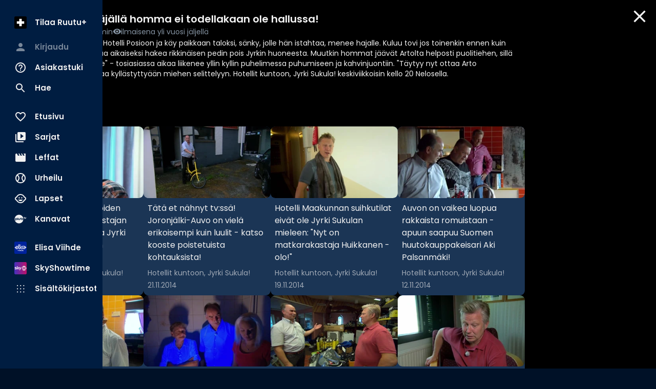

--- FILE ---
content_type: text/html; charset=utf-8
request_url: https://www.ruutu.fi/video/1294212
body_size: 51087
content:
<!DOCTYPE html><html lang="fi"><head><meta charSet="utf-8"/><meta name="viewport" content="width=device-width, initial-scale=1, minimum-scale=1"/><link rel="preload" href="/_next/static/media/eafabf029ad39a43-s.p.woff2" as="font" crossorigin="" type="font/woff2"/><link rel="stylesheet" href="/_next/static/css/338977497f5fe178.css" data-precedence="next"/><link rel="stylesheet" href="/_next/static/css/68a54570d4dca5ef.css" data-precedence="next"/><link rel="stylesheet" href="/_next/static/css/c8593d0be6069fdc.css" data-precedence="next"/><link rel="stylesheet" href="/_next/static/css/60538fd7f21ec26b.css" data-precedence="next"/><link rel="stylesheet" href="/_next/static/css/1da50fc14d241da2.css" data-precedence="next"/><link rel="stylesheet" href="/_next/static/css/488a9bf1109bcf5c.css" data-precedence="next"/><link rel="stylesheet" href="/_next/static/css/dec9dfc023f47d3a.css" data-precedence="next"/><link rel="stylesheet" href="/_next/static/css/897e219c82de2054.css" data-precedence="next"/><link rel="preload" as="script" fetchPriority="low" href="/_next/static/chunks/webpack-690a19304aad43e5.js"/><script src="/_next/static/chunks/fd9d1056-9a6f650420f2cbda.js" async=""></script><script src="/_next/static/chunks/7728-03273023bab9d8a2.js" async=""></script><script src="/_next/static/chunks/main-app-517a3e281966ac77.js" async=""></script><script src="/_next/static/chunks/7261-90c5023c286c2904.js" async=""></script><script src="/_next/static/chunks/7298-f039028bf2efea63.js" async=""></script><script src="/_next/static/chunks/app/(video-player)/layout-d8661d064d701e26.js" async=""></script><script src="/_next/static/chunks/795d4814-157d2e3d498a62d4.js" async=""></script><script src="/_next/static/chunks/c16f53c3-acf0e1aad249504e.js" async=""></script><script src="/_next/static/chunks/2705-21a62953f2809814.js" async=""></script><script src="/_next/static/chunks/4836-94e70587c5a2a1d3.js" async=""></script><script src="/_next/static/chunks/3785-9a8db87d12084483.js" async=""></script><script src="/_next/static/chunks/4105-0b2b195e42407ef8.js" async=""></script><script src="/_next/static/chunks/2834-9c7da308daa0a4a6.js" async=""></script><script src="/_next/static/chunks/6759-93ec8169fed2e51b.js" async=""></script><script src="/_next/static/chunks/9471-f02c453f4e7953c8.js" async=""></script><script src="/_next/static/chunks/6750-cbfc1c469854fd7a.js" async=""></script><script src="/_next/static/chunks/7493-dffdb63082a1f27b.js" async=""></script><script src="/_next/static/chunks/8576-7e07f017866820de.js" async=""></script><script src="/_next/static/chunks/app/(video-player)/video/%5Bid%5D/page-ff995fa3344437a1.js" async=""></script><script src="/_next/static/chunks/app/layout-432235d821d8278f.js" async=""></script><script src="/_next/static/chunks/app/error-8d92253f71b0a4d4.js" async=""></script><script src="/_next/static/chunks/app/not-found-079634cc88534bb0.js" async=""></script><script src="/_next/static/chunks/app/global-error-b7e18fe80e091ecd.js" async=""></script><link rel="preload" href="/_next/static/css/b2223547023a1751.css" as="style"/><link rel="preload" href="/_next/static/css/0558ad18823eef76.css" as="style"/><link rel="preload" href="/_next/static/css/c7c0f809fa485ae2.css" as="style"/><link rel="preload" href="/_next/static/css/d99d622c97c78778.css" as="style"/><link rel="preload" href="/_next/static/css/411da28e8d849faf.css" as="style"/><link rel="preload" href="/_next/static/css/6183c95fc04e4cad.css" as="style"/><link rel="preload" href="/_next/static/css/b61abef663046fd3.css" as="style"/><link rel="preload" href="/_next/static/css/5f44aa08ec383a4f.css" as="style"/><link rel="preload" href="/_next/static/css/bd45fd4dcdacad81.css" as="style"/><link rel="preload" href="/_next/static/css/3a9e54c379decbf5.css" as="style"/><link rel="preload" href="/_next/static/css/782aba79b1aef54f.css" as="style"/><link rel="preload" href="/_next/static/css/39a9aa102e0072a6.css" as="style"/><link rel="preload" href="https://sanoma.cdn-v3.conductrics.com/ac-HxAwTabhao/v3/agent-api/js/f-AXhbfRaelo/dt-fQs6yHj4kn6cB3OMb0AimME1vT415h?apikey=api-rEBOUSkIQDfzLyWuZIpa" as="script"/><link rel="shortcut icon" href="/_next/static/media/favicon.9a6a5cc3.ico"/><link rel="mask-icon" href="/_next/static/media/safari-pinned-tab.d54cb96b.svg" color="#02CCC6"/><link rel="dns-prefetch" href="//static.nelonenmedia.fi"/><meta name="theme-color" content="#000000"/><title>Tällä hotellinpitäjällä homma ei todellakaan ole hallussa! | Ruutu</title><meta name="description" content="Kun Jyrki Sukula saapuu Hotelli Posioon ja käy paikkaan taloksi, sänky, jolle hän istahtaa, menee hajalle. Kuluu tovi jos toinenkin ennen kuin paikan pyörittäjä Arto saa aikaiseksi hakea rikkinäisen pedin pois Jyrkin huoneesta.

Muutkin hommat jäävät Artolta helposti puolitiehen, sillä hänellä on alituinen &quot;kiire&quot; - tosiasiassa aikaa liikenee yllin kyllin puhelimessa puhumiseen ja kahvinjuontiin.

&quot;Täytyy nyt ottaa Arto puhutteluun&quot;, Jyrki toteaa kyllästyttyään miehen selittelyyn.

Hotellit kuntoon, Jyrki Sukula! keskiviikkoisin kello 20 Nelosella."/><link rel="manifest" href="/manifest.webmanifest" crossorigin="use-credentials"/><meta name="robots" content="index"/><meta name="googlebot" content="max-image-preview:large"/><meta name="fb:app_id" content="103456426368902"/><link rel="canonical" href="https://www.ruutu.fi/video/1294212"/><meta name="apple-itunes-app" content="app-id=439840557"/><meta name="google-site-verification" content="J2b8U30cAcHnzBmo99qbf5veM-Xia0fx250G8gSqd44"/><meta name="apple-mobile-web-app-capable" content="yes"/><meta name="apple-mobile-web-app-status-bar-style" content="black-translucent"/><meta property="og:title" content="Tällä hotellinpitäjällä homma ei todellakaan ole hallussa!"/><meta property="og:description" content="Kun Jyrki Sukula saapuu Hotelli Posioon ja käy paikkaan taloksi, sänky, jolle hän istahtaa, menee hajalle. Kuluu tovi jos toinenkin ennen kuin paikan pyörittäjä Arto saa aikaiseksi hakea rikkinäisen pedin pois Jyrkin huoneesta.

Muutkin hommat jäävät Artolta helposti puolitiehen, sillä hänellä on alituinen &quot;kiire&quot; - tosiasiassa aikaa liikenee yllin kyllin puhelimessa puhumiseen ja kahvinjuontiin.

&quot;Täytyy nyt ottaa Arto puhutteluun&quot;, Jyrki toteaa kyllästyttyään miehen selittelyyn.

Hotellit kuntoon, Jyrki Sukula! keskiviikkoisin kello 20 Nelosella."/><meta property="og:url" content="https://www.ruutu.fi/video/1294212"/><meta property="og:image" content="https://xb-static.nm-ovp.nelonenmedia.fi/xb/styles/1920x1080/public/img/f8260a15298e720070692b2b008fafd718340b8d-1293927-posio_12.jpg"/><meta property="og:image:type" content="image/jpeg"/><meta property="og:image:width" content="1920"/><meta property="og:image:height" content="1080"/><meta property="og:type" content="video.other"/><meta name="twitter:card" content="summary_large_image"/><meta name="twitter:title" content="Tällä hotellinpitäjällä homma ei todellakaan ole hallussa!"/><meta name="twitter:description" content="Kun Jyrki Sukula saapuu Hotelli Posioon ja käy paikkaan taloksi, sänky, jolle hän istahtaa, menee hajalle. Kuluu tovi jos toinenkin ennen kuin paikan pyörittäjä Arto saa aikaiseksi hakea rikkinäisen pedin pois Jyrkin huoneesta.

Muutkin hommat jäävät Artolta helposti puolitiehen, sillä hänellä on alituinen &quot;kiire&quot; - tosiasiassa aikaa liikenee yllin kyllin puhelimessa puhumiseen ja kahvinjuontiin.

&quot;Täytyy nyt ottaa Arto puhutteluun&quot;, Jyrki toteaa kyllästyttyään miehen selittelyyn.

Hotellit kuntoon, Jyrki Sukula! keskiviikkoisin kello 20 Nelosella."/><meta name="twitter:image" content="https://xb-static.nm-ovp.nelonenmedia.fi/xb/styles/1920x1080/public/img/f8260a15298e720070692b2b008fafd718340b8d-1293927-posio_12.jpg"/><meta name="twitter:image:type" content="image/jpeg"/><meta name="twitter:image:width" content="1920"/><meta name="twitter:image:height" content="1080"/><meta property="al:ios:app_store_id" content="439840557"/><meta property="al:ios:app_name" content="Ruutu"/><meta property="al:ios:url" content="x-ruutuapp://video/1294212/"/><meta property="al:android:package" content="com.thirdpresence.ruutu"/><meta property="al:android:app_name" content="Ruutu"/><meta property="al:android:url" content="x-ruutuapp://video/1294212/"/><link rel="icon" href="/ruutu/icons/240312/16.png" sizes="16x16" type="image/png"/><link rel="icon" href="/ruutu/icons/240312/32.png" sizes="32x32" type="image/png"/><link rel="icon" href="/ruutu/icons/240312/48.png" sizes="48x48" type="image/png"/><link rel="icon" href="/ruutu/icons/240312/72.png" sizes="72x72" type="image/png"/><link rel="icon" href="/ruutu/icons/240312/96.png" sizes="96x96" type="image/png"/><link rel="icon" href="/ruutu/icons/240312/128.png" sizes="128x128" type="image/png"/><link rel="icon" href="/ruutu/icons/240312/256.png" sizes="256x256" type="image/png"/><link rel="apple-touch-icon" href="/ruutu/icons/240312/apple-touch.png" type="image/png"/><meta name="next-size-adjust"/><script src="/_next/static/chunks/polyfills-42372ed130431b0a.js" noModule=""></script></head><body class="vars_vars__hopNW __variable_1d7844 __variable_6bee3b" data-theme="ruutu" data-sacu-widget="loading"><svg class="SvgLogo_svgLogo__g6W7J" focusable="false" id="page-loading-overlay" viewBox="0 0 1368 576"><g fill="#02ccc6" fill-rule="nonzero"><path d="M437.55 251.45c-1.31 25.9-8.34 50.49-22.83 68.06a64.1 64.1 0 00-19.32-2.64c-11.42 0-21.08 2.2-25.91 4.39v140.52a255.9 255.9 0 01-79 0V279.55c13.62-12.74 46.55-33.81 97.05-33.81 21.07 0 39.08 1.75 50.05 5.71M667.2 255.4v188.38c-12.29 8.34-53.57 25.9-107.14 25.9-77.72 0-105.83-33.81-105.83-86.06V255.4a255.9 255.9 0 0179 0v113.73c0 23.27 7.91 32.93 30.3 32.93 10.54 0 18.88-1.75 24.59-5.27V255.4a255.9 255.9 0 0179 0M915.29 255.4v188.38c-12.3 8.34-53.57 25.9-107.14 25.9-77.72 0-105.83-33.81-105.83-86.06V255.4a255.9 255.9 0 0179 0v113.73c0 23.27 7.91 32.93 30.3 32.93 10.54 0 18.88-1.75 24.59-5.27V255.4a255.9 255.9 0 0179 0M1137 445.09c-16.68 12.74-37.76 23.72-72 23.72-50.5 0-89.14-20.64-89.14-72V321.7h-35.11a201.85 201.85 0 010-65h35.13v-54.43a257.52 257.52 0 0140.4-3.08 221.78 221.78 0 0138.64 3.08v54.45h68.5a150.42 150.42 0 013.51 31.17 172.76 172.76 0 01-3.51 33.81h-68.5v54.89c0 17.57 7.9 25.47 25.47 25.47 10.54 0 17.12-4.39 24.59-11 14 8.35 29.86 32.5 32 54M1368 255.4v188.38c-12.3 8.34-53.57 25.9-107.14 25.9-77.73 0-105.83-33.81-105.83-86.06V255.4a255.9 255.9 0 0179 0v113.73c0 23.27 7.9 32.93 30.3 32.93 10.54 0 18.88-1.75 24.59-5.27V255.4a255.9 255.9 0 0179 0"></path><path d="M252.22 576h-154a99.06 99.06 0 01-65.69-25.52 98.79 98.79 0 01-6.93-139.69L366.16 32.58a99.17 99.17 0 01172.7 64.94v10.55h-34.49V97.75a63.39 63.39 0 00-21.18-46.54 64.84 64.84 0 00-91.41 4.47L51.24 433.88a64.37 64.37 0 00-16.67 46.52 63.67 63.67 0 0021.1 44.47 64.5 64.5 0 0042.72 16.64h153.83z"></path></g></svg><div id="page-bg-overlay"></div><!--$!--><template data-dgst="BAILOUT_TO_CLIENT_SIDE_RENDERING"></template><!--/$--><div id="sacu-widget" style="display:none"></div><!--$--><!--/$--><div class="Toastify"></div><script src="/_next/static/chunks/webpack-690a19304aad43e5.js" async=""></script><script>(self.__next_f=self.__next_f||[]).push([0]);self.__next_f.push([2,null])</script><script>self.__next_f.push([1,"1:HL[\"/_next/static/media/0484562807a97172-s.p.woff2\",\"font\",{\"crossOrigin\":\"\",\"type\":\"font/woff2\"}]\n2:HL[\"/_next/static/media/1a4aa50920b5315c-s.p.woff2\",\"font\",{\"crossOrigin\":\"\",\"type\":\"font/woff2\"}]\n3:HL[\"/_next/static/media/59322316b3fd6063-s.p.woff2\",\"font\",{\"crossOrigin\":\"\",\"type\":\"font/woff2\"}]\n4:HL[\"/_next/static/media/8888a3826f4a3af4-s.p.woff2\",\"font\",{\"crossOrigin\":\"\",\"type\":\"font/woff2\"}]\n5:HL[\"/_next/static/media/b957ea75a84b6ea7-s.p.woff2\",\"font\",{\"crossOrigin\":\"\",\"type\":\"font/woff2\"}]\n6:HL[\"/_next/static/media/eafabf029ad39a43-s.p.woff2\",\"font\",{\"crossOrigin\":\"\",\"type\":\"font/woff2\"}]\n7:HL[\"/_next/static/css/338977497f5fe178.css\",\"style\"]\n8:HL[\"/_next/static/css/68a54570d4dca5ef.css\",\"style\"]\n9:HL[\"/_next/static/css/c8593d0be6069fdc.css\",\"style\"]\na:HL[\"/_next/static/css/60538fd7f21ec26b.css\",\"style\"]\nb:HL[\"/_next/static/css/1da50fc14d241da2.css\",\"style\"]\nc:HL[\"/_next/static/css/488a9bf1109bcf5c.css\",\"style\"]\nd:HL[\"/_next/static/css/dec9dfc023f47d3a.css\",\"style\"]\ne:HL[\"/_next/static/css/897e219c82de2054.css\",\"style\"]\nf:HL[\"/_next/static/css/b2223547023a1751.css\",\"style\"]\n10:HL[\"/_next/static/css/0558ad18823eef76.css\",\"style\"]\n11:HL[\"/_next/static/css/c7c0f809fa485ae2.css\",\"style\"]\n12:HL[\"/_next/static/css/d99d622c97c78778.css\",\"style\"]\n13:HL[\"/_next/static/css/411da28e8d849faf.css\",\"style\"]\n14:HL[\"/_next/static/css/6183c95fc04e4cad.css\",\"style\"]\n15:HL[\"/_next/static/css/b61abef663046fd3.css\",\"style\"]\n16:HL[\"/_next/static/css/5f44aa08ec383a4f.css\",\"style\"]\n17:HL[\"/_next/static/css/bd45fd4dcdacad81.css\",\"style\"]\n18:HL[\"/_next/static/css/3a9e54c379decbf5.css\",\"style\"]\n19:HL[\"/_next/static/css/782aba79b1aef54f.css\",\"style\"]\n1a:HL[\"/_next/static/css/39a9aa102e0072a6.css\",\"style\"]\n"])</script><script>self.__next_f.push([1,"1b:I[12846,[],\"\"]\n1e:I[4707,[],\"\"]\n20:I[36423,[],\"\"]\n21:I[12547,[\"7261\",\"static/chunks/7261-90c5023c286c2904.js\",\"7298\",\"static/chunks/7298-f039028bf2efea63.js\",\"9122\",\"static/chunks/app/(video-player)/layout-d8661d064d701e26.js\"],\"VideoPlayerProvider\"]\n22:I[93867,[\"6051\",\"static/chunks/795d4814-157d2e3d498a62d4.js\",\"5501\",\"static/chunks/c16f53c3-acf0e1aad249504e.js\",\"7261\",\"static/chunks/7261-90c5023c286c2904.js\",\"2705\",\"static/chunks/2705-21a62953f2809814.js\",\"7298\",\"static/chunks/7298-f039028bf2efea63.js\",\"4836\",\"static/chunks/4836-94e70587c5a2a1d3.js\",\"3785\",\"static/chunks/3785-9a8db87d12084483.js\",\"4105\",\"static/chunks/4105-0b2b195e42407ef8.js\",\"2834\",\"static/chunks/2834-9c7da308daa0a4a6.js\",\"6759\",\"static/chunks/6759-93ec8169fed2e51b.js\",\"9471\",\"static/chunks/9471-f02c453f4e7953c8.js\",\"6750\",\"static/chunks/6750-cbfc1c469854fd7a.js\",\"7493\",\"static/chunks/7493-dffdb63082a1f27b.js\",\"8576\",\"static/chunks/8576-7e07f017866820de.js\",\"4742\",\"static/chunks/app/(video-player)/video/%5Bid%5D/page-ff995fa3344437a1.js\"],\"default\"]\n23:I[60432,[\"6051\",\"static/chunks/795d4814-157d2e3d498a62d4.js\",\"7261\",\"static/chunks/7261-90c5023c286c2904.js\",\"2705\",\"static/chunks/2705-21a62953f2809814.js\",\"7298\",\"static/chunks/7298-f039028bf2efea63.js\",\"4836\",\"static/chunks/4836-94e70587c5a2a1d3.js\",\"3785\",\"static/chunks/3785-9a8db87d12084483.js\",\"2834\",\"static/chunks/2834-9c7da308daa0a4a6.js\",\"6759\",\"static/chunks/6759-93ec8169fed2e51b.js\",\"6750\",\"static/chunks/6750-cbfc1c469854fd7a.js\",\"3185\",\"static/chunks/app/layout-432235d821d8278f.js\"],\"default\"]\n24:I[3596,[\"6051\",\"static/chunks/795d4814-157d2e3d498a62d4.js\",\"7261\",\"static/chunks/7261-90c5023c286c2904.js\",\"2705\",\"static/chunks/2705-21a62953f2809814.js\",\"7298\",\"static/chunks/7298-f039028bf2efea63.js\",\"4836\",\"static/chunks/4836-94e70587c5a2a1d3.js\",\"3785\",\"static/chunks/3785-9a8db87d12084483.js\",\"2834\",\"static/chunks/2834-9c7da308daa0a4a6.js\",\"6759\",\"static/chunks/6759-93ec8169fed2e51b.js\",\"6750\",\"static/chunks/6750-cbfc1c469854fd7a.js\",\"3185\",\"static/chunks/app/layout-432235d821d827"])</script><script>self.__next_f.push([1,"8f.js\"],\"GoogleTagManager\"]\n26:I[64614,[\"6051\",\"static/chunks/795d4814-157d2e3d498a62d4.js\",\"7261\",\"static/chunks/7261-90c5023c286c2904.js\",\"2705\",\"static/chunks/2705-21a62953f2809814.js\",\"7298\",\"static/chunks/7298-f039028bf2efea63.js\",\"4836\",\"static/chunks/4836-94e70587c5a2a1d3.js\",\"3785\",\"static/chunks/3785-9a8db87d12084483.js\",\"2834\",\"static/chunks/2834-9c7da308daa0a4a6.js\",\"6759\",\"static/chunks/6759-93ec8169fed2e51b.js\",\"6750\",\"static/chunks/6750-cbfc1c469854fd7a.js\",\"3185\",\"static/chunks/app/layout-432235d821d8278f.js\"],\"default\"]\n27:I[58356,[\"6051\",\"static/chunks/795d4814-157d2e3d498a62d4.js\",\"5501\",\"static/chunks/c16f53c3-acf0e1aad249504e.js\",\"7261\",\"static/chunks/7261-90c5023c286c2904.js\",\"2705\",\"static/chunks/2705-21a62953f2809814.js\",\"7298\",\"static/chunks/7298-f039028bf2efea63.js\",\"4836\",\"static/chunks/4836-94e70587c5a2a1d3.js\",\"3785\",\"static/chunks/3785-9a8db87d12084483.js\",\"4105\",\"static/chunks/4105-0b2b195e42407ef8.js\",\"2834\",\"static/chunks/2834-9c7da308daa0a4a6.js\",\"6759\",\"static/chunks/6759-93ec8169fed2e51b.js\",\"9471\",\"static/chunks/9471-f02c453f4e7953c8.js\",\"6750\",\"static/chunks/6750-cbfc1c469854fd7a.js\",\"7493\",\"static/chunks/7493-dffdb63082a1f27b.js\",\"8576\",\"static/chunks/8576-7e07f017866820de.js\",\"4742\",\"static/chunks/app/(video-player)/video/%5Bid%5D/page-ff995fa3344437a1.js\"],\"default\"]\n28:I[19511,[\"6051\",\"static/chunks/795d4814-157d2e3d498a62d4.js\",\"7261\",\"static/chunks/7261-90c5023c286c2904.js\",\"2705\",\"static/chunks/2705-21a62953f2809814.js\",\"7298\",\"static/chunks/7298-f039028bf2efea63.js\",\"4836\",\"static/chunks/4836-94e70587c5a2a1d3.js\",\"3785\",\"static/chunks/3785-9a8db87d12084483.js\",\"2834\",\"static/chunks/2834-9c7da308daa0a4a6.js\",\"6759\",\"static/chunks/6759-93ec8169fed2e51b.js\",\"6750\",\"static/chunks/6750-cbfc1c469854fd7a.js\",\"3185\",\"static/chunks/app/layout-432235d821d8278f.js\"],\"default\"]\n29:\"$Sreact.suspense\"\n2a:I[81523,[\"6051\",\"static/chunks/795d4814-157d2e3d498a62d4.js\",\"5501\",\"static/chunks/c16f53c3-acf0e1aad249504e.js\",\"7261\",\"static/chunks/7261-90c5023c286c2904.js\",\"2705\",\"static/chunk"])</script><script>self.__next_f.push([1,"s/2705-21a62953f2809814.js\",\"7298\",\"static/chunks/7298-f039028bf2efea63.js\",\"4836\",\"static/chunks/4836-94e70587c5a2a1d3.js\",\"3785\",\"static/chunks/3785-9a8db87d12084483.js\",\"4105\",\"static/chunks/4105-0b2b195e42407ef8.js\",\"2834\",\"static/chunks/2834-9c7da308daa0a4a6.js\",\"6759\",\"static/chunks/6759-93ec8169fed2e51b.js\",\"9471\",\"static/chunks/9471-f02c453f4e7953c8.js\",\"6750\",\"static/chunks/6750-cbfc1c469854fd7a.js\",\"7493\",\"static/chunks/7493-dffdb63082a1f27b.js\",\"8576\",\"static/chunks/8576-7e07f017866820de.js\",\"4742\",\"static/chunks/app/(video-player)/video/%5Bid%5D/page-ff995fa3344437a1.js\"],\"BailoutToCSR\"]\n2b:I[87490,[\"6051\",\"static/chunks/795d4814-157d2e3d498a62d4.js\",\"7261\",\"static/chunks/7261-90c5023c286c2904.js\",\"2705\",\"static/chunks/2705-21a62953f2809814.js\",\"7298\",\"static/chunks/7298-f039028bf2efea63.js\",\"4836\",\"static/chunks/4836-94e70587c5a2a1d3.js\",\"3785\",\"static/chunks/3785-9a8db87d12084483.js\",\"2834\",\"static/chunks/2834-9c7da308daa0a4a6.js\",\"6759\",\"static/chunks/6759-93ec8169fed2e51b.js\",\"6750\",\"static/chunks/6750-cbfc1c469854fd7a.js\",\"3185\",\"static/chunks/app/layout-432235d821d8278f.js\"],\"default\"]\n2c:I[83310,[\"6051\",\"static/chunks/795d4814-157d2e3d498a62d4.js\",\"7261\",\"static/chunks/7261-90c5023c286c2904.js\",\"2705\",\"static/chunks/2705-21a62953f2809814.js\",\"7298\",\"static/chunks/7298-f039028bf2efea63.js\",\"4836\",\"static/chunks/4836-94e70587c5a2a1d3.js\",\"3785\",\"static/chunks/3785-9a8db87d12084483.js\",\"2834\",\"static/chunks/2834-9c7da308daa0a4a6.js\",\"6759\",\"static/chunks/6759-93ec8169fed2e51b.js\",\"6750\",\"static/chunks/6750-cbfc1c469854fd7a.js\",\"3185\",\"static/chunks/app/layout-432235d821d8278f.js\"],\"default\"]\n2d:I[50102,[\"6051\",\"static/chunks/795d4814-157d2e3d498a62d4.js\",\"7261\",\"static/chunks/7261-90c5023c286c2904.js\",\"2705\",\"static/chunks/2705-21a62953f2809814.js\",\"7298\",\"static/chunks/7298-f039028bf2efea63.js\",\"4836\",\"static/chunks/4836-94e70587c5a2a1d3.js\",\"3785\",\"static/chunks/3785-9a8db87d12084483.js\",\"2834\",\"static/chunks/2834-9c7da308daa0a4a6.js\",\"6759\",\"static/chunks/6759-93ec8169fed2e51b.js\",\"6750\",\"stati"])</script><script>self.__next_f.push([1,"c/chunks/6750-cbfc1c469854fd7a.js\",\"3185\",\"static/chunks/app/layout-432235d821d8278f.js\"],\"default\"]\n2f:I[4471,[\"6051\",\"static/chunks/795d4814-157d2e3d498a62d4.js\",\"7261\",\"static/chunks/7261-90c5023c286c2904.js\",\"2705\",\"static/chunks/2705-21a62953f2809814.js\",\"7298\",\"static/chunks/7298-f039028bf2efea63.js\",\"4836\",\"static/chunks/4836-94e70587c5a2a1d3.js\",\"2834\",\"static/chunks/2834-9c7da308daa0a4a6.js\",\"6759\",\"static/chunks/6759-93ec8169fed2e51b.js\",\"7601\",\"static/chunks/app/error-8d92253f71b0a4d4.js\"],\"default\"]\n30:I[71664,[\"6051\",\"static/chunks/795d4814-157d2e3d498a62d4.js\",\"7261\",\"static/chunks/7261-90c5023c286c2904.js\",\"2705\",\"static/chunks/2705-21a62953f2809814.js\",\"7298\",\"static/chunks/7298-f039028bf2efea63.js\",\"4836\",\"static/chunks/4836-94e70587c5a2a1d3.js\",\"2834\",\"static/chunks/2834-9c7da308daa0a4a6.js\",\"6759\",\"static/chunks/6759-93ec8169fed2e51b.js\",\"9160\",\"static/chunks/app/not-found-079634cc88534bb0.js\"],\"default\"]\n32:I[52242,[\"6051\",\"static/chunks/795d4814-157d2e3d498a62d4.js\",\"7261\",\"static/chunks/7261-90c5023c286c2904.js\",\"2705\",\"static/chunks/2705-21a62953f2809814.js\",\"7298\",\"static/chunks/7298-f039028bf2efea63.js\",\"4836\",\"static/chunks/4836-94e70587c5a2a1d3.js\",\"3785\",\"static/chunks/3785-9a8db87d12084483.js\",\"2834\",\"static/chunks/2834-9c7da308daa0a4a6.js\",\"6759\",\"static/chunks/6759-93ec8169fed2e51b.js\",\"6750\",\"static/chunks/6750-cbfc1c469854fd7a.js\",\"3185\",\"static/chunks/app/layout-432235d821d8278f.js\"],\"default\"]\n34:I[21667,[\"6051\",\"static/chunks/795d4814-157d2e3d498a62d4.js\",\"7261\",\"static/chunks/7261-90c5023c286c2904.js\",\"2705\",\"static/chunks/2705-21a62953f2809814.js\",\"7298\",\"static/chunks/7298-f039028bf2efea63.js\",\"4836\",\"static/chunks/4836-94e70587c5a2a1d3.js\",\"2834\",\"static/chunks/2834-9c7da308daa0a4a6.js\",\"6759\",\"static/chunks/6759-93ec8169fed2e51b.js\",\"6470\",\"static/chunks/app/global-error-b7e18fe80e091ecd.js\"],\"default\"]\n1f:[\"id\",\"1294212\",\"d\"]\n25:T497,M437.55 251.45c-1.31 25.9-8.34 50.49-22.83 68.06a64.1 64.1 0 00-19.32-2.64c-11.42 0-21.08 2.2-25.91 4.39v140.52a255.9 255.9 0 01-79 0V279.55"])</script><script>self.__next_f.push([1,"c13.62-12.74 46.55-33.81 97.05-33.81 21.07 0 39.08 1.75 50.05 5.71M667.2 255.4v188.38c-12.29 8.34-53.57 25.9-107.14 25.9-77.72 0-105.83-33.81-105.83-86.06V255.4a255.9 255.9 0 0179 0v113.73c0 23.27 7.91 32.93 30.3 32.93 10.54 0 18.88-1.75 24.59-5.27V255.4a255.9 255.9 0 0179 0M915.29 255.4v188.38c-12.3 8.34-53.57 25.9-107.14 25.9-77.72 0-105.83-33.81-105.83-86.06V255.4a255.9 255.9 0 0179 0v113.73c0 23.27 7.91 32.93 30.3 32.93 10.54 0 18.88-1.75 24.59-5.27V255.4a255.9 255.9 0 0179 0M1137 445.09c-16.68 12.74-37.76 23.72-72 23.72-50.5 0-89.14-20.64-89.14-72V321.7h-35.11a201.85 201.85 0 010-65h35.13v-54.43a257.52 257.52 0 0140.4-3.08 221.78 221.78 0 0138.64 3.08v54.45h68.5a150.42 150.42 0 013.51 31.17 172.76 172.76 0 01-3.51 33.81h-68.5v54.89c0 17.57 7.9 25.47 25.47 25.47 10.54 0 17.12-4.39 24.59-11 14 8.35 29.86 32.5 32 54M1368 255.4v188.38c-12.3 8.34-53.57 25.9-107.14 25.9-77.73 0-105.83-33.81-105.83-86.06V255.4a255.9 255.9 0 0179 0v113.73c0 23.27 7.9 32.93 30.3 32.93 10.54 0 18.88-1.75 24.59-5.27V255.4a255.9 255.9 0 0179 035:[]\n"])</script><script>self.__next_f.push([1,"0:[\"$\",\"$L1b\",null,{\"buildId\":\"v211\",\"assetPrefix\":\"\",\"urlParts\":[\"\",\"video\",\"1294212\"],\"initialTree\":[\"\",{\"children\":[\"(video-player)\",{\"children\":[\"video\",{\"children\":[[\"id\",\"1294212\",\"d\"],{\"children\":[\"__PAGE__\",{}]}]}]}]},\"$undefined\",\"$undefined\",true],\"initialSeedData\":[\"\",{\"children\":[\"(video-player)\",{\"children\":[\"video\",{\"children\":[[\"id\",\"1294212\",\"d\"],{\"children\":[\"__PAGE__\",{},[[\"$L1c\",\"$L1d\",[[\"$\",\"link\",\"0\",{\"rel\":\"stylesheet\",\"href\":\"/_next/static/css/c7c0f809fa485ae2.css\",\"precedence\":\"next\",\"crossOrigin\":\"$undefined\"}],[\"$\",\"link\",\"1\",{\"rel\":\"stylesheet\",\"href\":\"/_next/static/css/d99d622c97c78778.css\",\"precedence\":\"next\",\"crossOrigin\":\"$undefined\"}],[\"$\",\"link\",\"2\",{\"rel\":\"stylesheet\",\"href\":\"/_next/static/css/411da28e8d849faf.css\",\"precedence\":\"next\",\"crossOrigin\":\"$undefined\"}],[\"$\",\"link\",\"3\",{\"rel\":\"stylesheet\",\"href\":\"/_next/static/css/6183c95fc04e4cad.css\",\"precedence\":\"next\",\"crossOrigin\":\"$undefined\"}],[\"$\",\"link\",\"4\",{\"rel\":\"stylesheet\",\"href\":\"/_next/static/css/b61abef663046fd3.css\",\"precedence\":\"next\",\"crossOrigin\":\"$undefined\"}],[\"$\",\"link\",\"5\",{\"rel\":\"stylesheet\",\"href\":\"/_next/static/css/5f44aa08ec383a4f.css\",\"precedence\":\"next\",\"crossOrigin\":\"$undefined\"}],[\"$\",\"link\",\"6\",{\"rel\":\"stylesheet\",\"href\":\"/_next/static/css/bd45fd4dcdacad81.css\",\"precedence\":\"next\",\"crossOrigin\":\"$undefined\"}],[\"$\",\"link\",\"7\",{\"rel\":\"stylesheet\",\"href\":\"/_next/static/css/3a9e54c379decbf5.css\",\"precedence\":\"next\",\"crossOrigin\":\"$undefined\"}],[\"$\",\"link\",\"8\",{\"rel\":\"stylesheet\",\"href\":\"/_next/static/css/782aba79b1aef54f.css\",\"precedence\":\"next\",\"crossOrigin\":\"$undefined\"}],[\"$\",\"link\",\"9\",{\"rel\":\"stylesheet\",\"href\":\"/_next/static/css/39a9aa102e0072a6.css\",\"precedence\":\"next\",\"crossOrigin\":\"$undefined\"}]]],null],null]},[null,[\"$\",\"$L1e\",null,{\"parallelRouterKey\":\"children\",\"segmentPath\":[\"children\",\"(video-player)\",\"children\",\"video\",\"children\",\"$1f\",\"children\"],\"error\":\"$undefined\",\"errorStyles\":\"$undefined\",\"errorScripts\":\"$undefined\",\"template\":[\"$\",\"$L20\",null,{}],\"templateStyles\":\"$undefined\",\"templateScripts\":\"$undefined\",\"notFound\":\"$undefined\",\"notFoundStyles\":\"$undefined\"}]],null]},[null,[\"$\",\"$L1e\",null,{\"parallelRouterKey\":\"children\",\"segmentPath\":[\"children\",\"(video-player)\",\"children\",\"video\",\"children\"],\"error\":\"$undefined\",\"errorStyles\":\"$undefined\",\"errorScripts\":\"$undefined\",\"template\":[\"$\",\"$L20\",null,{}],\"templateStyles\":\"$undefined\",\"templateScripts\":\"$undefined\",\"notFound\":\"$undefined\",\"notFoundStyles\":\"$undefined\"}]],null]},[[[[\"$\",\"link\",\"0\",{\"rel\":\"stylesheet\",\"href\":\"/_next/static/css/b2223547023a1751.css\",\"precedence\":\"next\",\"crossOrigin\":\"$undefined\"}],[\"$\",\"link\",\"1\",{\"rel\":\"stylesheet\",\"href\":\"/_next/static/css/0558ad18823eef76.css\",\"precedence\":\"next\",\"crossOrigin\":\"$undefined\"}]],[\"$\",\"main\",null,{\"aria-label\":\"Sisältö\",\"className\":\"VideoPlayerContainer_main__pbQ0l\",\"id\":\"player-container\",\"children\":[\"$\",\"$L21\",null,{\"children\":[\"$\",\"$L1e\",null,{\"parallelRouterKey\":\"children\",\"segmentPath\":[\"children\",\"(video-player)\",\"children\"],\"error\":\"$undefined\",\"errorStyles\":\"$undefined\",\"errorScripts\":\"$undefined\",\"template\":[\"$\",\"$L20\",null,{}],\"templateStyles\":\"$undefined\",\"templateScripts\":\"$undefined\",\"notFound\":\"$undefined\",\"notFoundStyles\":\"$undefined\"}]}]}]],null],[[[\"$\",\"section\",null,{\"data-skeleton\":\"section\",\"children\":[[\"$\",\"$L22\",null,{}],[\"$\",\"div\",null,{\"className\":\"PlayerSummary_root__aPWfj\",\"data-skeleton\":true,\"children\":[[\"$\",\"h1\",null,{\"className\":\"PlayerSummary_title__8w26z text-heading-md skeleton_pulse__RYYlY\"}],[\"$\",\"div\",null,{\"className\":\"PlayerSummary_details__zbtar skeleton_pulse__RYYlY\"}],[\"$\",\"p\",null,{\"className\":\"PlayerSummary_description__oY3sm text-body-sm skeleton_pulse__RYYlY\"}],[\"$\",\"div\",null,{\"className\":\"PlayerSummary_ratingsSkeleton__6wX2h skeleton_pulse__RYYlY\"}]]}]]}],[\"$\",\"section\",null,{\"data-skeleton\":\"section\",\"children\":[[\"$\",\"div\",null,{\"className\":\"Tabs_tabs__fIKB6 Tabs_tabsSkeleton__Fv9xX skeleton_pulse__RYYlY PlayerPageSkeleton_tabs__6xcw7\"}],[\"$\",\"div\",null,{\"className\":\"Grid_root__XWZVL Grid_default__9xE7Q\",\"children\":[[\"$\",\"div\",null,{\"className\":\"ImageCard_root___rVhB skeleton_pulse__RYYlY\",\"data-skeleton\":true,\"children\":[[\"$\",\"div\",null,{}],\"$undefined\"]}],[\"$\",\"div\",null,{\"className\":\"ImageCard_root___rVhB skeleton_pulse__RYYlY\",\"data-skeleton\":true,\"children\":[[\"$\",\"div\",null,{}],\"$undefined\"]}],[\"$\",\"div\",null,{\"className\":\"ImageCard_root___rVhB skeleton_pulse__RYYlY\",\"data-skeleton\":true,\"children\":[[\"$\",\"div\",null,{}],\"$undefined\"]}],[\"$\",\"div\",null,{\"className\":\"ImageCard_root___rVhB skeleton_pulse__RYYlY\",\"data-skeleton\":true,\"children\":[[\"$\",\"div\",null,{}],\"$undefined\"]}],[\"$\",\"div\",null,{\"className\":\"ImageCard_root___rVhB skeleton_pulse__RYYlY\",\"data-skeleton\":true,\"children\":[[\"$\",\"div\",null,{}],\"$undefined\"]}],[\"$\",\"div\",null,{\"className\":\"ImageCard_root___rVhB skeleton_pulse__RYYlY\",\"data-skeleton\":true,\"children\":[[\"$\",\"div\",null,{}],\"$undefined\"]}]]}]]}]],[[\"$\",\"link\",\"0\",{\"rel\":\"stylesheet\",\"href\":\"/_next/static/css/411da28e8d849faf.css\",\"precedence\":\"next\",\"crossOrigin\":\"$undefined\"}],[\"$\",\"link\",\"1\",{\"rel\":\"stylesheet\",\"href\":\"/_next/static/css/bd45fd4dcdacad81.css\",\"precedence\":\"next\",\"crossOrigin\":\"$undefined\"}],[\"$\",\"link\",\"2\",{\"rel\":\"stylesheet\",\"href\":\"/_next/static/css/4b7e5f1a3406f228.css\",\"precedence\":\"next\",\"crossOrigin\":\"$undefined\"}]],[]]]},[[[[\"$\",\"link\",\"0\",{\"rel\":\"stylesheet\",\"href\":\"/_next/static/css/338977497f5fe178.css\",\"precedence\":\"next\",\"crossOrigin\":\"$undefined\"}],[\"$\",\"link\",\"1\",{\"rel\":\"stylesheet\",\"href\":\"/_next/static/css/68a54570d4dca5ef.css\",\"precedence\":\"next\",\"crossOrigin\":\"$undefined\"}],[\"$\",\"link\",\"2\",{\"rel\":\"stylesheet\",\"href\":\"/_next/static/css/c8593d0be6069fdc.css\",\"precedence\":\"next\",\"crossOrigin\":\"$undefined\"}],[\"$\",\"link\",\"3\",{\"rel\":\"stylesheet\",\"href\":\"/_next/static/css/60538fd7f21ec26b.css\",\"precedence\":\"next\",\"crossOrigin\":\"$undefined\"}],[\"$\",\"link\",\"4\",{\"rel\":\"stylesheet\",\"href\":\"/_next/static/css/1da50fc14d241da2.css\",\"precedence\":\"next\",\"crossOrigin\":\"$undefined\"}],[\"$\",\"link\",\"5\",{\"rel\":\"stylesheet\",\"href\":\"/_next/static/css/488a9bf1109bcf5c.css\",\"precedence\":\"next\",\"crossOrigin\":\"$undefined\"}],[\"$\",\"link\",\"6\",{\"rel\":\"stylesheet\",\"href\":\"/_next/static/css/dec9dfc023f47d3a.css\",\"precedence\":\"next\",\"crossOrigin\":\"$undefined\"}],[\"$\",\"link\",\"7\",{\"rel\":\"stylesheet\",\"href\":\"/_next/static/css/897e219c82de2054.css\",\"precedence\":\"next\",\"crossOrigin\":\"$undefined\"}]],[\"$\",\"html\",null,{\"lang\":\"fi\",\"children\":[[\"$\",\"head\",null,{\"children\":[[\"$\",\"link\",null,{\"rel\":\"shortcut icon\",\"href\":\"/_next/static/media/favicon.9a6a5cc3.ico\"}],[\"$\",\"link\",null,{\"rel\":\"mask-icon\",\"href\":\"/_next/static/media/safari-pinned-tab.d54cb96b.svg\",\"color\":\"#02CCC6\"}],[\"$\",\"link\",null,{\"rel\":\"dns-prefetch\",\"href\":\"//static.nelonenmedia.fi\"}],[\"$\",\"$L23\",null,{\"children\":[\"$\",\"$L24\",null,{\"gtmId\":\"GTM-W9KJ77\"}]}]]}],[\"$\",\"body\",null,{\"className\":\"vars_vars__hopNW __variable_1d7844 __variable_6bee3b\",\"data-theme\":\"ruutu\",\"data-sacu-widget\":\"loading\",\"children\":[[\"$\",\"svg\",null,{\"className\":\"SvgLogo_svgLogo__g6W7J\",\"focusable\":false,\"id\":\"page-loading-overlay\",\"viewBox\":\"0 0 1368 576\",\"children\":[\"$\",\"g\",null,{\"fill\":\"#02ccc6\",\"fillRule\":\"nonzero\",\"children\":[[\"$\",\"path\",null,{\"d\":\"$25\"}],[\"$\",\"path\",null,{\"d\":\"M252.22 576h-154a99.06 99.06 0 01-65.69-25.52 98.79 98.79 0 01-6.93-139.69L366.16 32.58a99.17 99.17 0 01172.7 64.94v10.55h-34.49V97.75a63.39 63.39 0 00-21.18-46.54 64.84 64.84 0 00-91.41 4.47L51.24 433.88a64.37 64.37 0 00-16.67 46.52 63.67 63.67 0 0021.1 44.47 64.5 64.5 0 0042.72 16.64h153.83z\"}]]}]}],[\"$\",\"$L26\",null,{\"theme\":\"ruutu\",\"children\":[\"$\",\"$L27\",null,{\"children\":[\"$\",\"$L28\",null,{\"children\":[\"$\",\"$29\",null,{\"fallback\":null,\"children\":[\"$\",\"$L2a\",null,{\"reason\":\"next/dynamic\",\"children\":[\"$\",\"$L2b\",null,{\"app\":\"ruutu\",\"children\":[\"$\",\"$29\",null,{\"fallback\":null,\"children\":[\"$\",\"$L2a\",null,{\"reason\":\"next/dynamic\",\"children\":[\"$\",\"$L2c\",null,{\"app\":\"ruutu\",\"children\":[[\"$\",\"$29\",null,{\"fallback\":null,\"children\":[\"$\",\"$L2a\",null,{\"reason\":\"next/dynamic\",\"children\":[\"$\",\"$L2d\",null,{}]}]}],[\"$\",\"div\",null,{\"data-next-auto-scroll-target\":true}],\"$L2e\",[\"$\",\"$L1e\",null,{\"parallelRouterKey\":\"children\",\"segmentPath\":[\"children\"],\"error\":\"$2f\",\"errorStyles\":[[\"$\",\"link\",\"0\",{\"rel\":\"stylesheet\",\"href\":\"/_next/static/css/e4071f27ab8fdc7a.css\",\"precedence\":\"next\",\"crossOrigin\":\"$undefined\"}]],\"errorScripts\":[],\"template\":[\"$\",\"$L20\",null,{}],\"templateStyles\":\"$undefined\",\"templateScripts\":\"$undefined\",\"notFound\":[\"$\",\"main\",null,{\"data-auto-height\":true,\"aria-label\":\"Sisältö\",\"className\":\"MainContainer_main__v76f1\",\"id\":\"main-container\",\"data-full-width\":\"$undefined\",\"children\":[[\"$\",\"title\",null,{\"children\":\"Sivua ei löytynyt\"}],[\"$\",\"$L30\",null,{\"errorMessage\":\"Hups! Sivua ei löytynyt.\",\"linkFrontpage\":true}]]}],\"notFoundStyles\":[[\"$\",\"link\",\"0\",{\"rel\":\"stylesheet\",\"href\":\"/_next/static/css/e4071f27ab8fdc7a.css\",\"precedence\":\"next\",\"crossOrigin\":\"$undefined\"}]]}],\"$L31\",[\"$\",\"$L32\",null,{}]]}]}]}]}]}]}]}]}]}]]}]]}]],null],null],\"couldBeIntercepted\":false,\"initialHead\":[null,\"$L33\"],\"globalErrorComponent\":\"$34\",\"missingSlots\":\"$W35\"}]\n"])</script><script>self.__next_f.push([1,"36:I[75551,[\"6051\",\"static/chunks/795d4814-157d2e3d498a62d4.js\",\"7261\",\"static/chunks/7261-90c5023c286c2904.js\",\"2705\",\"static/chunks/2705-21a62953f2809814.js\",\"7298\",\"static/chunks/7298-f039028bf2efea63.js\",\"4836\",\"static/chunks/4836-94e70587c5a2a1d3.js\",\"3785\",\"static/chunks/3785-9a8db87d12084483.js\",\"2834\",\"static/chunks/2834-9c7da308daa0a4a6.js\",\"6759\",\"static/chunks/6759-93ec8169fed2e51b.js\",\"6750\",\"static/chunks/6750-cbfc1c469854fd7a.js\",\"3185\",\"static/chunks/app/layout-432235d821d8278f.js\"],\"default\"]\n38:I[34690,[\"6051\",\"static/chunks/795d4814-157d2e3d498a62d4.js\",\"7261\",\"static/chunks/7261-90c5023c286c2904.js\",\"2705\",\"static/chunks/2705-21a62953f2809814.js\",\"7298\",\"static/chunks/7298-f039028bf2efea63.js\",\"4836\",\"static/chunks/4836-94e70587c5a2a1d3.js\",\"3785\",\"static/chunks/3785-9a8db87d12084483.js\",\"2834\",\"static/chunks/2834-9c7da308daa0a4a6.js\",\"6759\",\"static/chunks/6759-93ec8169fed2e51b.js\",\"6750\",\"static/chunks/6750-cbfc1c469854fd7a.js\",\"3185\",\"static/chunks/app/layout-432235d821d8278f.js\"],\"default\"]\n2e:[\"$\",\"$L36\",null,{\"children\":\"$L37\"}]\n31:[\"$\",\"$L38\",null,{\"links\":[{\"id\":203,\"label\":\"Käyttöehdot\",\"url\":\"https://oma.sanoma.fi/asiakastuki/yleiset/kayttoehdot\",\"function\":\"$undefined\"},{\"id\":204,\"label\":\"Tilausehdot\",\"url\":\"https://asiakastuki.ruutu.fi/article/153-ruudun-tilausehdot\",\"function\":\"$undefined\"},{\"id\":206,\"label\":\"Tietosuojalauseke\",\"url\":\"https://www.sanoma.fi/mita-teemme/tietosuoja/tietosuojalauseke/\",\"function\":\"$undefined\"},{\"id\":212,\"label\":\"Saavutettavuusseloste\",\"url\":\"https://www.ruutu.fi/saavutettavuusseloste\",\"function\":\"$undefined\"},{\"id\":207,\"label\":\"Ikärajat\",\"url\":\"https://www.nelonen.fi/ikarajamerkinnat\",\"function\":\"$undefined\"},{\"id\":208,\"label\":\"Hinnasto\",\"url\":\"https://asiakastuki.ruutu.fi/article/152-ruudun-hinnasto\",\"function\":\"$undefined\"},{\"id\":209,\"label\":\"Asiakastuki\",\"url\":\"https://asiakastuki.ruutu.fi/\",\"function\":\"$undefined\"},{\"id\":210,\"label\":\"Mainostajalle\",\"url\":\"https://media.sanoma.fi/mediat-yleisot/total-tv\",\"function\":\"$undefined\"},{\"id\":211,\"label\":"])</script><script>self.__next_f.push([1,"\"Yhteystiedot\",\"url\":\"https://www.nelonen.fi/yhteystiedot\",\"function\":\"$undefined\"},{\"id\":2101,\"label\":\"Evästekäytännöt\",\"url\":\"https://sanoma.fi/tietoa-meista/tietosuoja/evastekaytannot/\",\"function\":\"$undefined\"},{\"id\":2102,\"label\":\"Evästeasetukset\",\"url\":\"$undefined\",\"function\":\"cmp_privacy_manager\"},{\"id\":2112,\"label\":\"Tietoa meistä\",\"url\":\"https://asiakastuki.ruutu.fi/article/161-tietoja-sanoma-mediasta\",\"function\":\"$undefined\"}],\"logo\":\"ruutu4\",\"logoAriaLabel\":\"Ruutu, siirry etusivulle\"}]\n"])</script><script>self.__next_f.push([1,"39:I[87050,[\"6051\",\"static/chunks/795d4814-157d2e3d498a62d4.js\",\"5501\",\"static/chunks/c16f53c3-acf0e1aad249504e.js\",\"7261\",\"static/chunks/7261-90c5023c286c2904.js\",\"2705\",\"static/chunks/2705-21a62953f2809814.js\",\"7298\",\"static/chunks/7298-f039028bf2efea63.js\",\"4836\",\"static/chunks/4836-94e70587c5a2a1d3.js\",\"3785\",\"static/chunks/3785-9a8db87d12084483.js\",\"4105\",\"static/chunks/4105-0b2b195e42407ef8.js\",\"2834\",\"static/chunks/2834-9c7da308daa0a4a6.js\",\"6759\",\"static/chunks/6759-93ec8169fed2e51b.js\",\"9471\",\"static/chunks/9471-f02c453f4e7953c8.js\",\"6750\",\"static/chunks/6750-cbfc1c469854fd7a.js\",\"7493\",\"static/chunks/7493-dffdb63082a1f27b.js\",\"8576\",\"static/chunks/8576-7e07f017866820de.js\",\"4742\",\"static/chunks/app/(video-player)/video/%5Bid%5D/page-ff995fa3344437a1.js\"],\"default\"]\n3a:I[2395,[\"6051\",\"static/chunks/795d4814-157d2e3d498a62d4.js\",\"5501\",\"static/chunks/c16f53c3-acf0e1aad249504e.js\",\"7261\",\"static/chunks/7261-90c5023c286c2904.js\",\"2705\",\"static/chunks/2705-21a62953f2809814.js\",\"7298\",\"static/chunks/7298-f039028bf2efea63.js\",\"4836\",\"static/chunks/4836-94e70587c5a2a1d3.js\",\"3785\",\"static/chunks/3785-9a8db87d12084483.js\",\"4105\",\"static/chunks/4105-0b2b195e42407ef8.js\",\"2834\",\"static/chunks/2834-9c7da308daa0a4a6.js\",\"6759\",\"static/chunks/6759-93ec8169fed2e51b.js\",\"9471\",\"static/chunks/9471-f02c453f4e7953c8.js\",\"6750\",\"static/chunks/6750-cbfc1c469854fd7a.js\",\"7493\",\"static/chunks/7493-dffdb63082a1f27b.js\",\"8576\",\"static/chunks/8576-7e07f017866820de.js\",\"4742\",\"static/chunks/app/(video-player)/video/%5Bid%5D/page-ff995fa3344437a1.js\"],\"default\"]\n"])</script><script>self.__next_f.push([1,"37:[\"$\",\"$L39\",null,{\"children\":[[\"$\",\"$L3a\",\"3110\",{\"data-id\":\"3110\",\"data-index\":0,\"data-rows\":null,\"variant\":\"outline\",\"style\":{\"marginBottom\":\"var(--space-1)\"},\"aria-label\":\"Tilaa Ruutu+\",\"buttonProps\":{\"href\":\"/plus\",\"target\":\"$undefined\",\"data-capi-action\":\"$undefined\"},\"iconPrefix\":{\"initials\":\"$undefined\",\"materialIconName\":\"$undefined\",\"svgIconName\":\"ruutuPlus\",\"imgSrc\":\"https://img.nm-ovp.nelonenmedia.fi/v1/novelist?src=/files/misc_images/2021-05/ruutu_plus.png\u0026width=48\",\"hoverImgSrc\":\"https://img.nm-ovp.nelonenmedia.fi/v1/novelist?src=/files/misc_images/2021-06/ruutu_plus.png\u0026width=48\",\"selectedImgSrc\":\"$undefined\",\"children\":\"$undefined\"},\"iconSuffix\":\"$undefined\",\"img\":\"$undefined\",\"children\":\"Tilaa Ruutu+\"}],[\"$\",\"$L3a\",\"3701\",{\"data-id\":\"3701\",\"data-index\":1,\"data-rows\":null,\"variant\":\"$undefined\",\"style\":{},\"aria-label\":\"Kirjaudu\",\"buttonProps\":{\"data-capi-action\":\"login\"},\"iconPrefix\":{\"initials\":\"$undefined\",\"materialIconName\":\"person\",\"svgIconName\":\"$undefined\",\"imgSrc\":\"https://img.nm-ovp.nelonenmedia.fi/v1/novelist?src=/files/misc_images/2021-06/profile.png\u0026width=48\",\"hoverImgSrc\":\"https://img.nm-ovp.nelonenmedia.fi/v1/novelist?src=/files/misc_images/2024-08/profile_inverted.png\u0026width=48\",\"selectedImgSrc\":\"$undefined\",\"children\":\"$undefined\"},\"iconSuffix\":\"$undefined\",\"img\":\"$undefined\",\"children\":\"Kirjaudu\"}],[\"$\",\"$L3a\",\"3801\",{\"data-id\":\"3801\",\"data-index\":2,\"data-rows\":null,\"variant\":\"$undefined\",\"style\":{},\"aria-label\":\"Asiakastuki\",\"buttonProps\":{\"href\":\"https://asiakastuki.ruutu.fi/\",\"target\":\"$undefined\",\"data-capi-action\":\"$undefined\"},\"iconPrefix\":{\"initials\":\"$undefined\",\"materialIconName\":\"help_outline\",\"svgIconName\":\"$undefined\",\"imgSrc\":\"https://img.nm-ovp.nelonenmedia.fi/v1/novelist?src=/files/misc_images/2023-11/help.png\u0026width=48\",\"hoverImgSrc\":\"https://img.nm-ovp.nelonenmedia.fi/v1/novelist?src=/files/misc_images/2024-08/help_inverted.png\u0026width=48\",\"selectedImgSrc\":\"$undefined\",\"children\":\"$undefined\"},\"iconSuffix\":\"$undefined\",\"img\":\"$undefined\",\"children\":\"Asiakastuki\"}],[\"$\",\"$L3a\",\"3240\",{\"data-id\":\"3240\",\"data-index\":3,\"data-rows\":null,\"variant\":\"$undefined\",\"style\":{},\"aria-label\":\"Hae\",\"buttonProps\":{\"href\":\"/haku\",\"target\":\"$undefined\",\"data-capi-action\":\"$undefined\"},\"iconPrefix\":{\"initials\":\"$undefined\",\"materialIconName\":\"search\",\"svgIconName\":\"search\",\"imgSrc\":\"https://img.nm-ovp.nelonenmedia.fi/v1/novelist?src=/files/misc_images/2021-05/search.png\u0026width=48\",\"hoverImgSrc\":\"https://img.nm-ovp.nelonenmedia.fi/v1/novelist?src=/files/misc_images/2024-08/search_inverted.png\u0026width=48\",\"selectedImgSrc\":\"$undefined\",\"children\":\"$undefined\"},\"iconSuffix\":\"$undefined\",\"img\":\"$undefined\",\"children\":\"Hae\"}],[\"$\",\"hr\",\"spacer-4\",{}],[\"$\",\"$L3a\",\"3100\",{\"data-id\":\"3100\",\"data-index\":5,\"data-rows\":null,\"variant\":\"$undefined\",\"style\":{},\"aria-label\":\"Etusivu\",\"buttonProps\":{\"href\":\"/\",\"target\":\"$undefined\",\"data-capi-action\":\"$undefined\"},\"iconPrefix\":{\"initials\":\"$undefined\",\"materialIconName\":\"favorite_border\",\"svgIconName\":\"$undefined\",\"imgSrc\":\"https://img.nm-ovp.nelonenmedia.fi/v1/novelist?src=/files/misc_images/2021-05/favorite_border.png\u0026width=48\",\"hoverImgSrc\":\"https://img.nm-ovp.nelonenmedia.fi/v1/novelist?src=/files/misc_images/2024-08/favorite_border_inverted.png\u0026width=48\",\"selectedImgSrc\":\"$undefined\",\"children\":\"$undefined\"},\"iconSuffix\":\"$undefined\",\"img\":\"$undefined\",\"children\":\"Etusivu\"}],[\"$\",\"$L3a\",\"3107\",{\"data-id\":\"3107\",\"data-index\":6,\"data-rows\":null,\"variant\":\"$undefined\",\"style\":{},\"aria-label\":\"Sarjat\",\"buttonProps\":{\"href\":\"/ohjelmat\",\"target\":\"$undefined\",\"data-capi-action\":\"$undefined\"},\"iconPrefix\":{\"initials\":\"$undefined\",\"materialIconName\":\"video_library\",\"svgIconName\":\"$undefined\",\"imgSrc\":\"https://img.nm-ovp.nelonenmedia.fi/v1/novelist?src=/files/misc_images/2021-05/series.png\u0026width=48\",\"hoverImgSrc\":\"https://img.nm-ovp.nelonenmedia.fi/v1/novelist?src=/files/misc_images/2024-08/series_inverted.png\u0026width=48\",\"selectedImgSrc\":\"$undefined\",\"children\":\"$undefined\"},\"iconSuffix\":\"$undefined\",\"img\":\"$undefined\",\"children\":\"Sarjat\"}],[\"$\",\"$L3a\",\"3117\",{\"data-id\":\"3117\",\"data-index\":7,\"data-rows\":null,\"variant\":\"$undefined\",\"style\":{},\"aria-label\":\"Leffat\",\"buttonProps\":{\"href\":\"/ohjelmat/elokuvat\",\"target\":\"$undefined\",\"data-capi-action\":\"$undefined\"},\"iconPrefix\":{\"initials\":\"$undefined\",\"materialIconName\":\"movie\",\"svgIconName\":\"$undefined\",\"imgSrc\":\"https://img.nm-ovp.nelonenmedia.fi/v1/novelist?src=/files/misc_images/2021-05/movies.png\u0026width=48\",\"hoverImgSrc\":\"https://img.nm-ovp.nelonenmedia.fi/v1/novelist?src=/files/misc_images/2024-08/movies_inverted.png\u0026width=48\",\"selectedImgSrc\":\"$undefined\",\"children\":\"$undefined\"},\"iconSuffix\":\"$undefined\",\"img\":\"$undefined\",\"children\":\"Leffat\"}],[\"$\",\"$L3a\",\"3102\",{\"data-id\":\"3102\",\"data-index\":8,\"data-rows\":null,\"variant\":\"$undefined\",\"style\":{},\"aria-label\":\"Urheilu\",\"buttonProps\":{\"href\":\"/urheilu\",\"target\":\"$undefined\",\"data-capi-action\":\"$undefined\"},\"iconPrefix\":{\"initials\":\"$undefined\",\"materialIconName\":\"$undefined\",\"svgIconName\":\"sports\",\"imgSrc\":\"https://img.nm-ovp.nelonenmedia.fi/v1/novelist?src=/files/misc_images/2021-05/sports.png\u0026width=48\",\"hoverImgSrc\":\"https://img.nm-ovp.nelonenmedia.fi/v1/novelist?src=/files/misc_images/2024-08/sports_inverted.png\u0026width=48\",\"selectedImgSrc\":\"$undefined\",\"children\":\"$undefined\"},\"iconSuffix\":\"$undefined\",\"img\":\"$undefined\",\"children\":\"Urheilu\"}],[\"$\",\"$L3a\",\"3103\",{\"data-id\":\"3103\",\"data-index\":9,\"data-rows\":null,\"variant\":\"$undefined\",\"style\":{},\"aria-label\":\"Lapset\",\"buttonProps\":{\"href\":\"/lapset\",\"target\":\"$undefined\",\"data-capi-action\":\"$undefined\"},\"iconPrefix\":{\"initials\":\"$undefined\",\"materialIconName\":\"$undefined\",\"svgIconName\":\"child\",\"imgSrc\":\"https://img.nm-ovp.nelonenmedia.fi/v1/novelist?src=/files/misc_images/2021-05/child.png\u0026width=48\",\"hoverImgSrc\":\"https://img.nm-ovp.nelonenmedia.fi/v1/novelist?src=/files/misc_images/2024-08/child_inverted.png\u0026width=48\",\"selectedImgSrc\":\"$undefined\",\"children\":\"$undefined\"},\"iconSuffix\":\"$undefined\",\"img\":\"$undefined\",\"children\":\"Lapset\"}],[\"$\",\"$L3a\",\"1006\",{\"data-id\":\"1006\",\"data-index\":10,\"data-rows\":null,\"variant\":\"$undefined\",\"style\":{},\"aria-label\":\"Kanavat\",\"buttonProps\":{\"href\":\"/kanavat\",\"target\":\"$undefined\",\"data-capi-action\":\"$undefined\"},\"iconPrefix\":{\"initials\":\"$undefined\",\"materialIconName\":\"$undefined\",\"svgIconName\":\"$undefined\",\"imgSrc\":\"https://img.nm-ovp.nelonenmedia.fi/v1/novelist?src=/files/misc_images/2024-10/icon-baseline-plutotv_nobox.png\u0026width=48\",\"hoverImgSrc\":\"https://img.nm-ovp.nelonenmedia.fi/v1/novelist?src=/files/misc_images/2024-10/icon-baseline-plutotv_v3_nobox_dark.png\u0026width=48\",\"selectedImgSrc\":\"$undefined\",\"children\":\"$undefined\"},\"iconSuffix\":\"$undefined\",\"img\":\"$undefined\",\"children\":\"Kanavat\"}],[\"$\",\"hr\",\"spacer-11\",{}],[\"$\",\"$L3a\",\"31040\",{\"data-id\":\"31040\",\"data-index\":12,\"data-rows\":null,\"variant\":\"$undefined\",\"style\":{},\"aria-label\":\"Elisa Viihde\",\"buttonProps\":{\"href\":\"/elisaviihde\",\"target\":\"$undefined\",\"data-capi-action\":\"$undefined\"},\"iconPrefix\":{\"initials\":\"$undefined\",\"materialIconName\":\"$undefined\",\"svgIconName\":\"$undefined\",\"imgSrc\":\"https://img.nm-ovp.nelonenmedia.fi/v1/novelist?src=/files/misc_images/2025-03/icon-baseline-elisa.png\u0026width=48\",\"hoverImgSrc\":\"$undefined\",\"selectedImgSrc\":\"$undefined\",\"children\":\"$undefined\"},\"iconSuffix\":\"$undefined\",\"img\":\"$undefined\",\"children\":\"Elisa Viihde\"}],[\"$\",\"$L3a\",\"35001\",{\"data-id\":\"35001\",\"data-index\":13,\"data-rows\":null,\"variant\":\"$undefined\",\"style\":{},\"aria-label\":\"SkyShowtime\",\"buttonProps\":{\"href\":\"/skyshowtime\",\"target\":\"$undefined\",\"data-capi-action\":\"$undefined\"},\"iconPrefix\":{\"initials\":\"$undefined\",\"materialIconName\":\"$undefined\",\"svgIconName\":\"$undefined\",\"imgSrc\":\"https://img.nm-ovp.nelonenmedia.fi/v1/novelist?src=/files/misc_images/2024-11/icon-baseline-skyshowtime%4010x.png\u0026width=48\",\"hoverImgSrc\":\"$undefined\",\"selectedImgSrc\":\"$undefined\",\"children\":\"$undefined\"},\"iconSuffix\":\"$undefined\",\"img\":\"$undefined\",\"children\":\"SkyShowtime\"}],[\"$\",\"$L3a\",\"35010\",{\"data-id\":\"35010\",\"data-index\":14,\"data-rows\":null,\"variant\":\"$undefined\",\"style\":{},\"aria-label\":\"Sisältökirjastot\",\"buttonProps\":{\"href\":\"/page/80000\",\"target\":\"$undefined\",\"data-capi-action\":\"$undefined\"},\"iconPrefix\":{\"initials\":\"$undefined\",\"materialIconName\":\"$undefined\",\"svgIconName\":\"$undefined\",\"imgSrc\":\"https://img.nm-ovp.nelonenmedia.fi/v1/novelist?src=/files/misc_images/2025-12/addons_list.png\u0026width=48\",\"hoverImgSrc\":\"https://img.nm-ovp.nelonenmedia.fi/v1/novelist?src=/files/misc_images/2025-12/addons_list_dark.png\u0026width=48\",\"selectedImgSrc\":\"$undefined\",\"children\":\"$undefined\"},\"iconSuffix\":\"$undefined\",\"img\":\"$undefined\",\"children\":\"Sisältökirjastot\"}]]}]\n"])</script><script>self.__next_f.push([1,"3b:I[53687,[\"6051\",\"static/chunks/795d4814-157d2e3d498a62d4.js\",\"5501\",\"static/chunks/c16f53c3-acf0e1aad249504e.js\",\"7261\",\"static/chunks/7261-90c5023c286c2904.js\",\"2705\",\"static/chunks/2705-21a62953f2809814.js\",\"7298\",\"static/chunks/7298-f039028bf2efea63.js\",\"4836\",\"static/chunks/4836-94e70587c5a2a1d3.js\",\"3785\",\"static/chunks/3785-9a8db87d12084483.js\",\"4105\",\"static/chunks/4105-0b2b195e42407ef8.js\",\"2834\",\"static/chunks/2834-9c7da308daa0a4a6.js\",\"6759\",\"static/chunks/6759-93ec8169fed2e51b.js\",\"9471\",\"static/chunks/9471-f02c453f4e7953c8.js\",\"6750\",\"static/chunks/6750-cbfc1c469854fd7a.js\",\"7493\",\"static/chunks/7493-dffdb63082a1f27b.js\",\"8576\",\"static/chunks/8576-7e07f017866820de.js\",\"4742\",\"static/chunks/app/(video-player)/video/%5Bid%5D/page-ff995fa3344437a1.js\"],\"default\"]\n3d:T4fa,{\"@context\":\"https://schema.org\",\"@type\":\"VideoObject\",\"@id\":\"https://www.ruutu.fi/video/1294212\",\"inLanguage\":\"fi\",\"name\":\"Tällä hotellinpitäjällä homma ei todellakaan ole hallussa!\",\"description\":\"Kun Jyrki Sukula saapuu Hotelli Posioon ja käy paikkaan taloksi, sänky, jolle hän istahtaa, menee hajalle. Kuluu tovi jos toinenkin ennen kuin paikan pyörittäjä Arto saa aikaiseksi hakea rikkinäisen pedin pois Jyrkin huoneesta.\\r\\n\\r\\nMuutkin hommat jäävät Artolta helposti puolitiehen, sillä hänellä on alituinen \\\"kiire\\\" - tosiasiassa aikaa liikenee yllin kyllin puhelimessa puhumiseen ja kahvinjuontiin.\\r\\n\\r\\n\\\"Täytyy nyt ottaa Arto puhutteluun\\\", Jyrki toteaa kyllästyttyään miehen selittelyyn.\\r\\n\\r\\nHotellit kuntoon, Jyrki Sukula! keskiviikkoisin kello 20 Nelosella.\",\"thumbnailUrl\":\"https://xb-static.nm-ovp.nelonenmedia.fi/xb/styles/1920x1080/public/img/f8260a15298e720070692b2b008fafd718340b8d-1293927-posio_12.jpg\",\"uploadDate\":\"2014-09-17T04:52:01Z\",\"datePublished\":\"2014-09-17T04:50:00Z\",\"dateModified\":\"2015-03-20T03:42:01Z\",\"duration\":\"PT153S\",\"contentUrl\":\"https://www.ruutu.fi/video/1294212\",\"isPartOf\":{\"@type\":\"TVSeries\",\"@id\":\"https://www.ruutu.fi/ohjelmat/hotellit-kuntoon-jyrki-sukula\",\"name\":\"Hotellit kunto"])</script><script>self.__next_f.push([1,"on, Jyrki Sukula!\"}}1d:[[\"$\",\"$L3b\",null,{\"href\":\"/series/1380723\"}],\"$L3c\",[\"$\",\"script\",null,{\"type\":\"application/ld+json\",\"dangerouslySetInnerHTML\":{\"__html\":\"$3d\"}}]]\n"])</script><script>self.__next_f.push([1,"33:[[\"$\",\"meta\",\"0\",{\"name\":\"viewport\",\"content\":\"width=device-width, initial-scale=1, minimum-scale=1\"}],[\"$\",\"meta\",\"1\",{\"name\":\"theme-color\",\"content\":\"#000000\"}],[\"$\",\"meta\",\"2\",{\"charSet\":\"utf-8\"}],[\"$\",\"title\",\"3\",{\"children\":\"Tällä hotellinpitäjällä homma ei todellakaan ole hallussa! | Ruutu\"}],[\"$\",\"meta\",\"4\",{\"name\":\"description\",\"content\":\"Kun Jyrki Sukula saapuu Hotelli Posioon ja käy paikkaan taloksi, sänky, jolle hän istahtaa, menee hajalle. Kuluu tovi jos toinenkin ennen kuin paikan pyörittäjä Arto saa aikaiseksi hakea rikkinäisen pedin pois Jyrkin huoneesta.\\r\\n\\r\\nMuutkin hommat jäävät Artolta helposti puolitiehen, sillä hänellä on alituinen \\\"kiire\\\" - tosiasiassa aikaa liikenee yllin kyllin puhelimessa puhumiseen ja kahvinjuontiin.\\r\\n\\r\\n\\\"Täytyy nyt ottaa Arto puhutteluun\\\", Jyrki toteaa kyllästyttyään miehen selittelyyn.\\r\\n\\r\\nHotellit kuntoon, Jyrki Sukula! keskiviikkoisin kello 20 Nelosella.\"}],[\"$\",\"link\",\"5\",{\"rel\":\"manifest\",\"href\":\"/manifest.webmanifest\",\"crossOrigin\":\"use-credentials\"}],[\"$\",\"meta\",\"6\",{\"name\":\"robots\",\"content\":\"index\"}],[\"$\",\"meta\",\"7\",{\"name\":\"googlebot\",\"content\":\"max-image-preview:large\"}],[\"$\",\"meta\",\"8\",{\"name\":\"fb:app_id\",\"content\":\"103456426368902\"}],[\"$\",\"link\",\"9\",{\"rel\":\"canonical\",\"href\":\"https://www.ruutu.fi/video/1294212\"}],[\"$\",\"meta\",\"10\",{\"name\":\"apple-itunes-app\",\"content\":\"app-id=439840557\"}],[\"$\",\"meta\",\"11\",{\"name\":\"google-site-verification\",\"content\":\"J2b8U30cAcHnzBmo99qbf5veM-Xia0fx250G8gSqd44\"}],[\"$\",\"meta\",\"12\",{\"name\":\"apple-mobile-web-app-capable\",\"content\":\"yes\"}],[\"$\",\"meta\",\"13\",{\"name\":\"apple-mobile-web-app-status-bar-style\",\"content\":\"black-translucent\"}],[\"$\",\"meta\",\"14\",{\"property\":\"og:title\",\"content\":\"Tällä hotellinpitäjällä homma ei todellakaan ole hallussa!\"}],[\"$\",\"meta\",\"15\",{\"property\":\"og:description\",\"content\":\"Kun Jyrki Sukula saapuu Hotelli Posioon ja käy paikkaan taloksi, sänky, jolle hän istahtaa, menee hajalle. Kuluu tovi jos toinenkin ennen kuin paikan pyörittäjä Arto saa aikaiseksi hakea rikkinäisen pedin pois Jyrkin huoneesta.\\r\\n\\r\\nMuutkin hommat jäävät Artolta helposti puolitiehen, sillä hänellä on alituinen \\\"kiire\\\" - tosiasiassa aikaa liikenee yllin kyllin puhelimessa puhumiseen ja kahvinjuontiin.\\r\\n\\r\\n\\\"Täytyy nyt ottaa Arto puhutteluun\\\", Jyrki toteaa kyllästyttyään miehen selittelyyn.\\r\\n\\r\\nHotellit kuntoon, Jyrki Sukula! keskiviikkoisin kello 20 Nelosella.\"}],[\"$\",\"meta\",\"16\",{\"property\":\"og:url\",\"content\":\"https://www.ruutu.fi/video/1294212\"}],[\"$\",\"meta\",\"17\",{\"property\":\"og:image\",\"content\":\"https://xb-static.nm-ovp.nelonenmedia.fi/xb/styles/1920x1080/public/img/f8260a15298e720070692b2b008fafd718340b8d-1293927-posio_12.jpg\"}],[\"$\",\"meta\",\"18\",{\"property\":\"og:image:type\",\"content\":\"image/jpeg\"}],[\"$\",\"meta\",\"19\",{\"property\":\"og:image:width\",\"content\":\"1920\"}],[\"$\",\"meta\",\"20\",{\"property\":\"og:image:height\",\"content\":\"1080\"}],[\"$\",\"meta\",\"21\",{\"property\":\"og:type\",\"content\":\"video.other\"}],[\"$\",\"meta\",\"22\",{\"name\":\"twitter:card\",\"content\":\"summary_large_image\"}],[\"$\",\"meta\",\"23\",{\"name\":\"twitter:title\",\"content\":\"Tällä hotellinpitäjällä homma ei todellakaan ole hallussa!\"}],[\"$\",\"meta\",\"24\",{\"name\":\"twitter:description\",\"content\":\"Kun Jyrki Sukula saapuu Hotelli Posioon ja käy paikkaan taloksi, sänky, jolle hän istahtaa, menee hajalle. Kuluu tovi jos toinenkin ennen kuin paikan pyörittäjä Arto saa aikaiseksi hakea rikkinäisen pedin pois Jyrkin huoneesta.\\r\\n\\r\\nMuutkin hommat jäävät Artolta helposti puolitiehen, sillä hänellä on alituinen \\\"kiire\\\" - tosiasiassa aikaa liikenee yllin kyllin puhelimessa puhumiseen ja kahvinjuontiin.\\r\\n\\r\\n\\\"Täytyy nyt ottaa Arto puhutteluun\\\", Jyrki toteaa kyllästyttyään miehen selittelyyn.\\r\\n\\r\\nHotellit kuntoon, Jyrki Sukula! keskiviikkoisin kello 20 Nelosella.\"}],[\"$\",\"meta\",\"25\",{\"name\":\"twitter:image\",\"content\":\"https://xb-static.nm-ovp.nelonenmedia.fi/xb/styles/1920x1080/public/img/f8260a15298e720070692b2b008fafd718340b8d-1293927-posio_12.jpg\"}],[\"$\",\"meta\",\"26\",{\"name\":\"twitter:image:type\",\"content\":\"image/jpeg\"}],[\"$\",\"meta\",\"27\",{\"name\":\"twitter:image:width\",\"content\":\"1920\"}],[\"$\",\"meta\",\"28\",{\"name\":\"twitter:image:height\",\"content\":\"1080\"}],[\"$\",\"meta\",\"29\",{\"property\":\"al:ios:app_store_id\",\"content\":\"439840557\"}],[\"$\",\"meta\",\"30\",{\"property\":\"al:ios:app_name\",\"content\":\"Ruutu\"}],[\"$\",\"meta\",\"31\",{\"property\":\"al:ios:url\",\"content\":\"x-ruutuapp://video/1294212/\"}],[\"$\",\"meta\",\"32\",{\"property\":\"al:android:package\",\"content\":\"com.thirdpresence.ruutu\"}],[\"$\",\"meta\",\"33\",{\"property\":\"al:android:app_name\",\"content\":\"Ruutu\"}],[\"$\",\"meta\",\"34\",{\"property\":\"al:android:url\",\"content\":\"x-ruutuapp://video/1294212/\"}],[\"$\",\"link\",\"35\",{\"rel\":\"icon\",\"href\":\"/ruutu/icons/240312/16.png\",\"sizes\":\"16x16\",\"type\":\"image/png\"}],[\"$\",\"link\",\"36\",{\"rel\":\"icon\",\"href\":\"/ruutu/icons/240312/32.png\",\"sizes\":\"32x32\",\"type\":\"image/png\"}],[\"$\",\"link\",\"37\",{\"rel\":\"icon\",\"href\":\"/ruutu/icons/240312/48.png\",\"sizes\":\"48x48\",\"type\":\"image/png\"}],[\"$\",\"link\",\"38\",{\"rel\":\"icon\",\"href\":\"/ruutu/icons/240312/72.png\",\"sizes\":\"72x72\",\"type\":\"image/png\"}],[\"$\",\"link\",\"39\",{\"rel\":\"icon\",\"href\":\"/ruutu/icons/240312/96.png\",\"sizes\":\"96x96\",\"type\":\"image/png\"}],[\"$\",\"link\",\"40\",{\"rel\":\"icon\",\"href\":\"/ruutu/icons/240312/128.png\",\"sizes\":\"128x128\",\"type\":\"image/png\"}],[\"$\",\"link\",\"41\",{\"rel\":\"icon\",\"href\":\"/ruutu/icons/240312/256.png\",\"sizes\":\"256x256\",\"type\":\"image/png\"}],[\"$\",\"link\",\"42\",{\"rel\":\"apple-touch-icon\",\"href\":\"/ruutu/icons/240312/apple-touch.png\",\"type\":\"image/png\"}],[\"$\",\"meta\",\"43\",{\"name\":\"next-size-adjust\"}]]\n"])</script><script>self.__next_f.push([1,"1c:null\n"])</script><script>self.__next_f.push([1,"3e:I[8584,[\"6051\",\"static/chunks/795d4814-157d2e3d498a62d4.js\",\"5501\",\"static/chunks/c16f53c3-acf0e1aad249504e.js\",\"7261\",\"static/chunks/7261-90c5023c286c2904.js\",\"2705\",\"static/chunks/2705-21a62953f2809814.js\",\"7298\",\"static/chunks/7298-f039028bf2efea63.js\",\"4836\",\"static/chunks/4836-94e70587c5a2a1d3.js\",\"3785\",\"static/chunks/3785-9a8db87d12084483.js\",\"4105\",\"static/chunks/4105-0b2b195e42407ef8.js\",\"2834\",\"static/chunks/2834-9c7da308daa0a4a6.js\",\"6759\",\"static/chunks/6759-93ec8169fed2e51b.js\",\"9471\",\"static/chunks/9471-f02c453f4e7953c8.js\",\"6750\",\"static/chunks/6750-cbfc1c469854fd7a.js\",\"7493\",\"static/chunks/7493-dffdb63082a1f27b.js\",\"8576\",\"static/chunks/8576-7e07f017866820de.js\",\"4742\",\"static/chunks/app/(video-player)/video/%5Bid%5D/page-ff995fa3344437a1.js\"],\"default\"]\n3f:I[53058,[\"6051\",\"static/chunks/795d4814-157d2e3d498a62d4.js\",\"5501\",\"static/chunks/c16f53c3-acf0e1aad249504e.js\",\"7261\",\"static/chunks/7261-90c5023c286c2904.js\",\"2705\",\"static/chunks/2705-21a62953f2809814.js\",\"7298\",\"static/chunks/7298-f039028bf2efea63.js\",\"4836\",\"static/chunks/4836-94e70587c5a2a1d3.js\",\"3785\",\"static/chunks/3785-9a8db87d12084483.js\",\"4105\",\"static/chunks/4105-0b2b195e42407ef8.js\",\"2834\",\"static/chunks/2834-9c7da308daa0a4a6.js\",\"6759\",\"static/chunks/6759-93ec8169fed2e51b.js\",\"9471\",\"static/chunks/9471-f02c453f4e7953c8.js\",\"6750\",\"static/chunks/6750-cbfc1c469854fd7a.js\",\"7493\",\"static/chunks/7493-dffdb63082a1f27b.js\",\"8576\",\"static/chunks/8576-7e07f017866820de.js\",\"4742\",\"static/chunks/app/(video-player)/video/%5Bid%5D/page-ff995fa3344437a1.js\"],\"default\"]\n47:I[93285,[\"6051\",\"static/chunks/795d4814-157d2e3d498a62d4.js\",\"5501\",\"static/chunks/c16f53c3-acf0e1aad249504e.js\",\"7261\",\"static/chunks/7261-90c5023c286c2904.js\",\"2705\",\"static/chunks/2705-21a62953f2809814.js\",\"7298\",\"static/chunks/7298-f039028bf2efea63.js\",\"4836\",\"static/chunks/4836-94e70587c5a2a1d3.js\",\"3785\",\"static/chunks/3785-9a8db87d12084483.js\",\"4105\",\"static/chunks/4105-0b2b195e42407ef8.js\",\"2834\",\"static/chunks/2834-9c7da308daa0a4a6.js\",\"6759\",\"static/chunks/675"])</script><script>self.__next_f.push([1,"9-93ec8169fed2e51b.js\",\"9471\",\"static/chunks/9471-f02c453f4e7953c8.js\",\"6750\",\"static/chunks/6750-cbfc1c469854fd7a.js\",\"7493\",\"static/chunks/7493-dffdb63082a1f27b.js\",\"8576\",\"static/chunks/8576-7e07f017866820de.js\",\"4742\",\"static/chunks/app/(video-player)/video/%5Bid%5D/page-ff995fa3344437a1.js\"],\"default\"]\n4c:I[72972,[\"6051\",\"static/chunks/795d4814-157d2e3d498a62d4.js\",\"5501\",\"static/chunks/c16f53c3-acf0e1aad249504e.js\",\"7261\",\"static/chunks/7261-90c5023c286c2904.js\",\"2705\",\"static/chunks/2705-21a62953f2809814.js\",\"7298\",\"static/chunks/7298-f039028bf2efea63.js\",\"4836\",\"static/chunks/4836-94e70587c5a2a1d3.js\",\"3785\",\"static/chunks/3785-9a8db87d12084483.js\",\"4105\",\"static/chunks/4105-0b2b195e42407ef8.js\",\"2834\",\"static/chunks/2834-9c7da308daa0a4a6.js\",\"6759\",\"static/chunks/6759-93ec8169fed2e51b.js\",\"9471\",\"static/chunks/9471-f02c453f4e7953c8.js\",\"6750\",\"static/chunks/6750-cbfc1c469854fd7a.js\",\"7493\",\"static/chunks/7493-dffdb63082a1f27b.js\",\"8576\",\"static/chunks/8576-7e07f017866820de.js\",\"4742\",\"static/chunks/app/(video-player)/video/%5Bid%5D/page-ff995fa3344437a1.js\"],\"\"]\n4d:I[31695,[\"6051\",\"static/chunks/795d4814-157d2e3d498a62d4.js\",\"5501\",\"static/chunks/c16f53c3-acf0e1aad249504e.js\",\"7261\",\"static/chunks/7261-90c5023c286c2904.js\",\"2705\",\"static/chunks/2705-21a62953f2809814.js\",\"7298\",\"static/chunks/7298-f039028bf2efea63.js\",\"4836\",\"static/chunks/4836-94e70587c5a2a1d3.js\",\"3785\",\"static/chunks/3785-9a8db87d12084483.js\",\"4105\",\"static/chunks/4105-0b2b195e42407ef8.js\",\"2834\",\"static/chunks/2834-9c7da308daa0a4a6.js\",\"6759\",\"static/chunks/6759-93ec8169fed2e51b.js\",\"9471\",\"static/chunks/9471-f02c453f4e7953c8.js\",\"6750\",\"static/chunks/6750-cbfc1c469854fd7a.js\",\"7493\",\"static/chunks/7493-dffdb63082a1f27b.js\",\"8576\",\"static/chunks/8576-7e07f017866820de.js\",\"4742\",\"static/chunks/app/(video-player)/video/%5Bid%5D/page-ff995fa3344437a1.js\"],\"default\"]\n4f:I[90379,[\"6051\",\"static/chunks/795d4814-157d2e3d498a62d4.js\",\"5501\",\"static/chunks/c16f53c3-acf0e1aad249504e.js\",\"7261\",\"static/chunks/7261-90c5023c286c2904.js\",\"2705\",\"st"])</script><script>self.__next_f.push([1,"atic/chunks/2705-21a62953f2809814.js\",\"7298\",\"static/chunks/7298-f039028bf2efea63.js\",\"4836\",\"static/chunks/4836-94e70587c5a2a1d3.js\",\"3785\",\"static/chunks/3785-9a8db87d12084483.js\",\"4105\",\"static/chunks/4105-0b2b195e42407ef8.js\",\"2834\",\"static/chunks/2834-9c7da308daa0a4a6.js\",\"6759\",\"static/chunks/6759-93ec8169fed2e51b.js\",\"9471\",\"static/chunks/9471-f02c453f4e7953c8.js\",\"6750\",\"static/chunks/6750-cbfc1c469854fd7a.js\",\"7493\",\"static/chunks/7493-dffdb63082a1f27b.js\",\"8576\",\"static/chunks/8576-7e07f017866820de.js\",\"4742\",\"static/chunks/app/(video-player)/video/%5Bid%5D/page-ff995fa3344437a1.js\"],\"default\"]\n50:I[53159,[\"6051\",\"static/chunks/795d4814-157d2e3d498a62d4.js\",\"5501\",\"static/chunks/c16f53c3-acf0e1aad249504e.js\",\"7261\",\"static/chunks/7261-90c5023c286c2904.js\",\"2705\",\"static/chunks/2705-21a62953f2809814.js\",\"7298\",\"static/chunks/7298-f039028bf2efea63.js\",\"4836\",\"static/chunks/4836-94e70587c5a2a1d3.js\",\"3785\",\"static/chunks/3785-9a8db87d12084483.js\",\"4105\",\"static/chunks/4105-0b2b195e42407ef8.js\",\"2834\",\"static/chunks/2834-9c7da308daa0a4a6.js\",\"6759\",\"static/chunks/6759-93ec8169fed2e51b.js\",\"9471\",\"static/chunks/9471-f02c453f4e7953c8.js\",\"6750\",\"static/chunks/6750-cbfc1c469854fd7a.js\",\"7493\",\"static/chunks/7493-dffdb63082a1f27b.js\",\"8576\",\"static/chunks/8576-7e07f017866820de.js\",\"4742\",\"static/chunks/app/(video-player)/video/%5Bid%5D/page-ff995fa3344437a1.js\"],\"default\"]\n"])</script><script>self.__next_f.push([1,"3c:[\"$undefined\",[\"$\",\"$L3e\",null,{\"role\":\"Non_Logged_In_User\"}],\"$undefined\",\"$undefined\",[[\"$\",\"$L3f\",\"984bb6fc-b018-5206-b694-03f34603a2cf\",{\"showEmptyItems\":\"$undefined\",\"children\":[[\"$\",\"$29\",null,{\"fallback\":null,\"children\":[\"$L40\",\"$L41\",\"$L42\"]}],[\"$\",\"div\",null,{\"data-first-component\":true,\"id\":\"26002\",\"data-type\":\"Container\",\"data-item\":\"Component\",\"data-align\":\"$undefined\",\"data-tight-column\":\"$undefined\",\"className\":\"Container_root__FNHQV\",\"data-skeleton\":\"$undefined\",\"data-py\":\"$undefined\",\"data-my\":\"$undefined\",\"data-color\":\"$undefined\",\"data-bg-image\":\"$undefined\",\"style\":\"$undefined\",\"children\":[[\"$\",\"div\",null,{\"className\":\"ComponentTop_wrapper__3ZiWN\",\"data-align-switches\":\"$undefined\",\"children\":null}],\"$L43\"]}]]}],[\"$\",\"$L3f\",\"dbc2260f-5017-5a46-91b4-45636ca77fa2\",{\"showEmptyItems\":\"$undefined\",\"children\":[[\"$\",\"$29\",null,{\"fallback\":null,\"children\":[\"$L44\",\"$L45\",\"$L46\"]}],[\"$\",\"$L47\",null,{\"fallback\":[\"$\",\"p\",null,{\"children\":\"Hups, jotain meni pieleen.\"}],\"children\":\"$L48\"}]]}],[\"$\",\"$L3f\",\"e25048c9-4b03-5fce-91f9-92ffb0faadd4\",{\"showEmptyItems\":\"$undefined\",\"children\":[[\"$\",\"$29\",null,{\"fallback\":null,\"children\":[\"$L49\",\"$L4a\",\"$L4b\"]}],[\"$\",\"$29\",null,{\"fallback\":[\"$\",\"section\",null,{\"data-first-component\":\"$undefined\",\"id\":\"66160559\",\"data-type\":\"Carousel\",\"data-item\":\"CardHoverbox\",\"data-align\":\"$undefined\",\"data-tight-column\":\"$undefined\",\"data-label\":\"Lisää samankaltaisia sarjoja\",\"data-item-type\":\"CardHoverbox\",\"data-carousel-variant\":\"$undefined\",\"data-carousel-infinite\":\"$undefined\",\"data-skeleton\":\"section\",\"children\":[[\"$\",\"div\",null,{\"className\":\"ComponentTop_wrapper__3ZiWN\",\"data-align-switches\":\"$undefined\",\"children\":[[\"$\",\"h2\",null,{\"className\":\"Title_title___TRok \",\"children\":[\"$\",\"$L4c\",null,{\"prefetch\":false,\"href\":\"/grid/66160559?current_series_id=1380723\u0026current_themes=2%2C3\",\"className\":\"Title_link__qwwjU\",\"children\":[[[\"$\",\"span\",\"string-0\",{\"data-label\":true,\"id\":\"$undefined\",\"children\":\"Lisää samankaltaisia sarjoja\"}]],[\"$\",\"span\",null,{\"className\":\"Title_showAll__wZgZy\",\"children\":\"Näytä kaikki\"}],[\"$\",\"svg\",null,{\"stroke\":\"currentColor\",\"fill\":\"currentColor\",\"strokeWidth\":\"0\",\"viewBox\":\"0 0 24 24\",\"className\":\"Title_icon__DZpCz\",\"children\":[\"$undefined\",[[\"$\",\"path\",\"0\",{\"fill\":\"none\",\"d\":\"M0 0h24v24H0z\",\"children\":[]}],[\"$\",\"path\",\"1\",{\"d\":\"M10 6 8.59 7.41 13.17 12l-4.58 4.59L10 18l6-6z\",\"children\":[]}]]],\"style\":{\"color\":\"$undefined\"},\"height\":\"1em\",\"width\":\"1em\",\"xmlns\":\"http://www.w3.org/2000/svg\"}]]}]}],null]}],[\"$\",\"div\",null,{\"data-skeleton\":true,\"data-carousel\":\"default\",\"className\":\"Carousel_carousel__O1RrY Carousel_default_carousel__wVsO9\",\"children\":[\"$undefined\",[\"$\",\"$L4d\",null,{\"trackClassName\":\"Carousel_track__nS4Sz Carousel_default_track__mgRsk\",\"isSkeleton\":true,\"isCentered\":false,\"isInfinite\":false,\"snapAction\":false,\"variant\":\"default\",\"disableAnalytics\":\"$undefined\",\"title\":\"$undefined\",\"children\":[[\"$\",\"div\",null,{\"className\":\"ImageCard_root___rVhB skeleton_pulse__RYYlY\",\"data-skeleton\":true,\"children\":[[\"$\",\"div\",null,{}],\"$undefined\"]}],[\"$\",\"div\",null,{\"className\":\"ImageCard_root___rVhB skeleton_pulse__RYYlY\",\"data-skeleton\":true,\"children\":[[\"$\",\"div\",null,{}],\"$undefined\"]}],[\"$\",\"div\",null,{\"className\":\"ImageCard_root___rVhB skeleton_pulse__RYYlY\",\"data-skeleton\":true,\"children\":[[\"$\",\"div\",null,{}],\"$undefined\"]}],[\"$\",\"div\",null,{\"className\":\"ImageCard_root___rVhB skeleton_pulse__RYYlY\",\"data-skeleton\":true,\"children\":[[\"$\",\"div\",null,{}],\"$undefined\"]}],[\"$\",\"div\",null,{\"className\":\"ImageCard_root___rVhB skeleton_pulse__RYYlY\",\"data-skeleton\":true,\"children\":[[\"$\",\"div\",null,{}],\"$undefined\"]}]]}]]}]]}],\"children\":\"$L4e\"}]]}]],[[\"$\",\"div\",null,{\"id\":\"capi-page-analytics\",\"data-type\":\"video\"}],[\"$\",\"$L4f\",null,{\"metadata\":{\"displayName\":\"Tällä hotellinpitäjällä homma ei todellakaan ole hallussa!\",\"id\":\"1294212\",\"description\":\"Kun Jyrki Sukula saapuu Hotelli Posioon ja käy paikkaan taloksi, sänky, jolle hän istahtaa, menee hajalle. Kuluu tovi jos toinenkin ennen kuin paikan pyörittäjä Arto saa aikaiseksi hakea rikkinäisen pedin pois Jyrkin huoneesta.\\r\\n\\r\\nMuutkin hommat jäävät Artolta helposti puolitiehen, sillä hänellä on alituinen \\\"kiire\\\" - tosiasiassa aikaa liikenee yllin kyllin puhelimessa puhumiseen ja kahvinjuontiin.\\r\\n\\r\\n\\\"Täytyy nyt ottaa Arto puhutteluun\\\", Jyrki toteaa kyllästyttyään miehen selittelyyn.\\r\\n\\r\\nHotellit kuntoon, Jyrki Sukula! keskiviikkoisin kello 20 Nelosella.\",\"mediaType\":\"video_clip\",\"media\":\"https://xb-static.nm-ovp.nelonenmedia.fi/xb/styles/1920x1080/public/img/f8260a15298e720070692b2b008fafd718340b8d-1293927-posio_12.jpg\",\"created\":\"2014-09-17T04:52:01Z\",\"airtime\":\"2014-09-17T04:50:00Z\",\"modified\":\"2015-03-20T03:42:01Z\",\"runtime\":153,\"internalClass\":4,\"internalSubClass\":8,\"internalClassName\":\"kotimaiset\",\"series\":{\"urlAlias\":\"hotellit-kuntoon-jyrki-sukula\",\"displayName\":\"Hotellit kuntoon, Jyrki Sukula!\",\"seasonNumber\":null,\"episodeId\":null,\"episodeNumber\":null}},\"isRadioPage\":false}],[\"$\",\"$L50\",null,{}]]]\n"])</script><script>self.__next_f.push([1,"51:I[13025,[\"6051\",\"static/chunks/795d4814-157d2e3d498a62d4.js\",\"5501\",\"static/chunks/c16f53c3-acf0e1aad249504e.js\",\"7261\",\"static/chunks/7261-90c5023c286c2904.js\",\"2705\",\"static/chunks/2705-21a62953f2809814.js\",\"7298\",\"static/chunks/7298-f039028bf2efea63.js\",\"4836\",\"static/chunks/4836-94e70587c5a2a1d3.js\",\"3785\",\"static/chunks/3785-9a8db87d12084483.js\",\"4105\",\"static/chunks/4105-0b2b195e42407ef8.js\",\"2834\",\"static/chunks/2834-9c7da308daa0a4a6.js\",\"6759\",\"static/chunks/6759-93ec8169fed2e51b.js\",\"9471\",\"static/chunks/9471-f02c453f4e7953c8.js\",\"6750\",\"static/chunks/6750-cbfc1c469854fd7a.js\",\"7493\",\"static/chunks/7493-dffdb63082a1f27b.js\",\"8576\",\"static/chunks/8576-7e07f017866820de.js\",\"4742\",\"static/chunks/app/(video-player)/video/%5Bid%5D/page-ff995fa3344437a1.js\"],\"default\"]\n52:I[89990,[\"6051\",\"static/chunks/795d4814-157d2e3d498a62d4.js\",\"5501\",\"static/chunks/c16f53c3-acf0e1aad249504e.js\",\"7261\",\"static/chunks/7261-90c5023c286c2904.js\",\"2705\",\"static/chunks/2705-21a62953f2809814.js\",\"7298\",\"static/chunks/7298-f039028bf2efea63.js\",\"4836\",\"static/chunks/4836-94e70587c5a2a1d3.js\",\"3785\",\"static/chunks/3785-9a8db87d12084483.js\",\"4105\",\"static/chunks/4105-0b2b195e42407ef8.js\",\"2834\",\"static/chunks/2834-9c7da308daa0a4a6.js\",\"6759\",\"static/chunks/6759-93ec8169fed2e51b.js\",\"9471\",\"static/chunks/9471-f02c453f4e7953c8.js\",\"6750\",\"static/chunks/6750-cbfc1c469854fd7a.js\",\"7493\",\"static/chunks/7493-dffdb63082a1f27b.js\",\"8576\",\"static/chunks/8576-7e07f017866820de.js\",\"4742\",\"static/chunks/app/(video-player)/video/%5Bid%5D/page-ff995fa3344437a1.js\"],\"TabRenderer\"]\n41:null\n42:null\n45:null\n46:null\n48:[\"$\",\"div\",null,{\"id\":\"26003\",\"children\":[[\"$\",\"$L51\",null,{\"children\":[[\"$\",\"$L52\",\"c9383ba8-ba66-599f-9b3b-0050bee41ccb\",{\"containerId\":\"26003\",\"tabId\":\"klipit\",\"isSelected\":true,\"controls\":\"260052\",\"children\":\"Klipit\"}]]}],[\"$\",\"div\",null,{\"children\":[[\"$\",\"$29\",null,{\"fallback\":null,\"children\":[\"$L53\",\"$L54\",\"$L55\"]}],[\"$\",\"$29\",null,{\"fallback\":[\"$\",\"section\",null,{\"id\":\"260052\",\"data-type\":\"Grid\",\"data-item\":\"CardDefault\",\"data"])</script><script>self.__next_f.push([1,"-align\":\"$undefined\",\"data-tight-column\":\"$undefined\",\"data-label\":\"Klipit\",\"data-item-type\":\"CardDefault\",\"children\":[[\"$\",\"div\",null,{\"className\":\"ComponentTop_wrapper__3ZiWN\",\"data-align-switches\":\"$undefined\",\"children\":[null,null]}],[\"$\",\"div\",null,{\"aria-label\":\"Ladataan\",\"data-loading\":\"true\",\"className\":\"Dots_root__LVfHZ\",\"style\":{\"minHeight\":\"50vh\"},\"children\":[\"$\",\"svg\",null,{\"className\":\"Dots_dots__ua_Va\",\"viewBox\":\"0 0 50 20\",\"children\":[[\"$\",\"circle\",null,{\"cx\":\"10\",\"cy\":\"10\",\"r\":\"7.5\"}],[\"$\",\"circle\",null,{\"cx\":\"25\",\"cy\":\"10\",\"r\":\"7.5\"}],[\"$\",\"circle\",null,{\"cx\":\"40\",\"cy\":\"10\",\"r\":\"7.5\"}]]}]}]]}],\"children\":\"$L56\"}]],\"role\":\"tabpanel\",\"className\":\"Tabs_tabPanel__svNrQ\"}]],\"className\":\"Tabs_tabs__fIKB6\"}]\n4a:null\n4b:null\n40:null\n43:[[[\"$\",\"$29\",null,{\"fallback\":null,\"children\":[\"$L57\",\"$L58\",\"$L59\"]}],[\"$\",\"div\",null,{\"id\":\"2600211\",\"data-type\":\"Container\",\"data-item\":\"VideoPlayerV2\",\"data-align\":\"$undefined\",\"data-tight-column\":\"$undefined\",\"className\":\"Container_root__FNHQV\",\"data-skeleton\":\"$undefined\",\"data-py\":\"$undefined\",\"data-my\":\"$undefined\",\"data-color\":\"$undefined\",\"data-bg-image\":\"$undefined\",\"style\":\"$undefined\",\"children\":[null,\"$L5a\"]}]],[[\"$\",\"$29\",null,{\"fallback\":null,\"children\":[\"$L5b\",\"$L5c\",\"$L5d\"]}],[\"$\",\"div\",null,{\"id\":\"260022\",\"data-type\":\"Container\",\"data-item\":\"PlayerSummary\",\"data-align\":\"$undefined\",\"data-tight-column\":\"$undefined\",\"className\":\"Container_root__FNHQV\",\"data-skeleton\":\"$undefined\",\"data-py\":\"$undefined\",\"data-my\":\"$undefined\",\"data-color\":\"$undefined\",\"data-bg-image\":\"$undefined\",\"style\":\"$undefined\",\"children\":[null,\"$L5e\"]}]]]\n44:null\n"])</script><script>self.__next_f.push([1,"54:null\n55:null\n58:null\n59:null\n5c:null\n5d:null\n53:null\n56:[\"$\",\"section\",null,{\"id\":\"260052\",\"data-type\":\"Grid\",\"data-item\":\"CardDefault\",\"data-align\":\"$undefined\",\"data-tight-column\":\"$undefined\",\"data-label\":\"Klipit\",\"data-item-type\":\"CardDefault\",\"children\":[[\"$\",\"div\",null,{\"className\":\"ComponentTop_wrapper__3ZiWN\",\"data-align-switches\":\"$undefined\",\"children\":[\"$L5f\",null]}],\"$L60\"]}]\n57:null\n5a:[\"$L61\"]\n5b:null\n5e:[\"$L62\"]\n"])</script><script>self.__next_f.push([1,"63:I[10496,[\"6051\",\"static/chunks/795d4814-157d2e3d498a62d4.js\",\"5501\",\"static/chunks/c16f53c3-acf0e1aad249504e.js\",\"7261\",\"static/chunks/7261-90c5023c286c2904.js\",\"2705\",\"static/chunks/2705-21a62953f2809814.js\",\"7298\",\"static/chunks/7298-f039028bf2efea63.js\",\"4836\",\"static/chunks/4836-94e70587c5a2a1d3.js\",\"3785\",\"static/chunks/3785-9a8db87d12084483.js\",\"4105\",\"static/chunks/4105-0b2b195e42407ef8.js\",\"2834\",\"static/chunks/2834-9c7da308daa0a4a6.js\",\"6759\",\"static/chunks/6759-93ec8169fed2e51b.js\",\"9471\",\"static/chunks/9471-f02c453f4e7953c8.js\",\"6750\",\"static/chunks/6750-cbfc1c469854fd7a.js\",\"7493\",\"static/chunks/7493-dffdb63082a1f27b.js\",\"8576\",\"static/chunks/8576-7e07f017866820de.js\",\"4742\",\"static/chunks/app/(video-player)/video/%5Bid%5D/page-ff995fa3344437a1.js\"],\"default\"]\n64:I[46469,[\"6051\",\"static/chunks/795d4814-157d2e3d498a62d4.js\",\"5501\",\"static/chunks/c16f53c3-acf0e1aad249504e.js\",\"7261\",\"static/chunks/7261-90c5023c286c2904.js\",\"2705\",\"static/chunks/2705-21a62953f2809814.js\",\"7298\",\"static/chunks/7298-f039028bf2efea63.js\",\"4836\",\"static/chunks/4836-94e70587c5a2a1d3.js\",\"3785\",\"static/chunks/3785-9a8db87d12084483.js\",\"4105\",\"static/chunks/4105-0b2b195e42407ef8.js\",\"2834\",\"static/chunks/2834-9c7da308daa0a4a6.js\",\"6759\",\"static/chunks/6759-93ec8169fed2e51b.js\",\"9471\",\"static/chunks/9471-f02c453f4e7953c8.js\",\"6750\",\"static/chunks/6750-cbfc1c469854fd7a.js\",\"7493\",\"static/chunks/7493-dffdb63082a1f27b.js\",\"8576\",\"static/chunks/8576-7e07f017866820de.js\",\"4742\",\"static/chunks/app/(video-player)/video/%5Bid%5D/page-ff995fa3344437a1.js\"],\"default\"]\n65:I[46880,[\"6051\",\"static/chunks/795d4814-157d2e3d498a62d4.js\",\"5501\",\"static/chunks/c16f53c3-acf0e1aad249504e.js\",\"7261\",\"static/chunks/7261-90c5023c286c2904.js\",\"2705\",\"static/chunks/2705-21a62953f2809814.js\",\"7298\",\"static/chunks/7298-f039028bf2efea63.js\",\"4836\",\"static/chunks/4836-94e70587c5a2a1d3.js\",\"3785\",\"static/chunks/3785-9a8db87d12084483.js\",\"4105\",\"static/chunks/4105-0b2b195e42407ef8.js\",\"2834\",\"static/chunks/2834-9c7da308daa0a4a6.js\",\"6759\",\"static/chunks/67"])</script><script>self.__next_f.push([1,"59-93ec8169fed2e51b.js\",\"9471\",\"static/chunks/9471-f02c453f4e7953c8.js\",\"6750\",\"static/chunks/6750-cbfc1c469854fd7a.js\",\"7493\",\"static/chunks/7493-dffdb63082a1f27b.js\",\"8576\",\"static/chunks/8576-7e07f017866820de.js\",\"4742\",\"static/chunks/app/(video-player)/video/%5Bid%5D/page-ff995fa3344437a1.js\"],\"default\"]\n5f:null\n61:[[\"$\",\"$L63\",null,{\"action\":\"embed\",\"playerParams\":{\"mediaId\":\"1294212\",\"playerType\":null,\"tags\":[],\"vsite\":\"RUUTU\",\"fw_site\":\"Ruutu\",\"gaid\":\"UA-3683704-14\",\"chromecastReceiverId\":\"5BE7096C\",\"service\":\"ruutu\",\"env\":\"prod\",\"themeColor\":\"var(--color-brand-primary-1)\",\"appLink\":{\"android\":true,\"ios\":true},\"profile\":\"$undefined\"}}],[\"$\",\"div\",null,{\"className\":\"VideoPlayerElement_root__KNLc_\",\"children\":[\"$\",\"div\",null,{\"className\":\"VideoPlayerElement_spacer__mWE2t\",\"id\":\"$undefined\"}]}]]\n62:[\"$\",\"div\",null,{\"className\":\"PlayerSummary_root__aPWfj\",\"children\":[[\"$\",\"h1\",null,{\"className\":\"PlayerSummary_title__8w26z text-heading-md\",\"children\":\"Tällä hotellinpitäjällä homma ei todellakaan ole hallussa!\"}],[\"$\",\"div\",null,{\"className\":\"PlayerSummary_details__zbtar\",\"children\":[[\"$\",\"div\",null,{\"children\":[[\"$\",\"span\",null,{\"className\":\" MaterialIcon_materialIcon__H_Utd icons_icon__Ze3RD __className_1d7844\",\"aria-hidden\":\"true\",\"children\":\"today\"}],\"17.9.2014 klo 7.50\"]}],[\"$\",\"div\",null,{\"children\":[[\"$\",\"span\",null,{\"className\":\" MaterialIcon_materialIcon__H_Utd icons_icon__Ze3RD __className_1d7844\",\"aria-hidden\":\"true\",\"children\":\"schedule\"}],\"3 min\"]}],[[\"$\",\"div\",\"right-0\",{\"className\":\"Rights_right__PWE_1\",\"children\":[[\"$\",\"span\",null,{\"className\":\" MaterialIcon_materialIcon__H_Utd icons_icon__Ze3RD __className_1d7844\",\"aria-hidden\":\"true\",\"children\":\"remove_red_eye\"}],\"ilmaisena yli vuosi jäljellä\"]}]]]}],[\"$\",\"p\",null,{\"className\":\"PlayerSummary_description__oY3sm text-body-sm\",\"children\":\"Kun Jyrki Sukula saapuu Hotelli Posioon ja käy paikkaan taloksi, sänky, jolle hän istahtaa, menee hajalle. Kuluu tovi jos toinenkin ennen kuin paikan pyörittäjä Arto saa aikaiseksi hakea rikkinäisen"])</script><script>self.__next_f.push([1," pedin pois Jyrkin huoneesta.\\r\\n\\r\\nMuutkin hommat jäävät Artolta helposti puolitiehen, sillä hänellä on alituinen \\\"kiire\\\" - tosiasiassa aikaa liikenee yllin kyllin puhelimessa puhumiseen ja kahvinjuontiin.\\r\\n\\r\\n\\\"Täytyy nyt ottaa Arto puhutteluun\\\", Jyrki toteaa kyllästyttyään miehen selittelyyn.\\r\\n\\r\\nHotellit kuntoon, Jyrki Sukula! keskiviikkoisin kello 20 Nelosella.\"}],[\"$\",\"div\",null,{\"className\":\"TVRatings_root__tsFjr \",\"children\":[false,[]]}]]}]\n60:[\"$\",\"$L64\",null,{\"id\":\"260052\",\"page\":1,\"hasNextPage\":false,\"hasPreviousPage\":false,\"children\":[[\"$\",\"$L65\",null,{\"gridId\":\"260052\"}],[\"$\",\"div\",null,{\"id\":\"260052\",\"data-grid-id\":\"260052\",\"className\":\"Grid_root__XWZVL Grid_default__9xE7Q\",\"children\":\"$L66\"}]]}]\n"])</script><script>self.__next_f.push([1,"66:[\"$L67\",\"$L68\",\"$L69\",\"$L6a\",\"$L6b\",\"$L6c\",\"$L6d\",\"$L6e\",\"$L6f\",\"$L70\",\"$L71\",\"$L72\",\"$L73\",\"$L74\",\"$L75\",\"$L76\",\"$L77\",\"$L78\",\"$L79\",\"$L7a\",\"$L7b\",\"$L7c\",\"$L7d\",\"$L7e\"]\n"])</script><script>self.__next_f.push([1,"7f:I[5208,[\"6051\",\"static/chunks/795d4814-157d2e3d498a62d4.js\",\"5501\",\"static/chunks/c16f53c3-acf0e1aad249504e.js\",\"7261\",\"static/chunks/7261-90c5023c286c2904.js\",\"2705\",\"static/chunks/2705-21a62953f2809814.js\",\"7298\",\"static/chunks/7298-f039028bf2efea63.js\",\"4836\",\"static/chunks/4836-94e70587c5a2a1d3.js\",\"3785\",\"static/chunks/3785-9a8db87d12084483.js\",\"4105\",\"static/chunks/4105-0b2b195e42407ef8.js\",\"2834\",\"static/chunks/2834-9c7da308daa0a4a6.js\",\"6759\",\"static/chunks/6759-93ec8169fed2e51b.js\",\"9471\",\"static/chunks/9471-f02c453f4e7953c8.js\",\"6750\",\"static/chunks/6750-cbfc1c469854fd7a.js\",\"7493\",\"static/chunks/7493-dffdb63082a1f27b.js\",\"8576\",\"static/chunks/8576-7e07f017866820de.js\",\"4742\",\"static/chunks/app/(video-player)/video/%5Bid%5D/page-ff995fa3344437a1.js\"],\"default\"]\n80:I[85593,[\"6051\",\"static/chunks/795d4814-157d2e3d498a62d4.js\",\"5501\",\"static/chunks/c16f53c3-acf0e1aad249504e.js\",\"7261\",\"static/chunks/7261-90c5023c286c2904.js\",\"2705\",\"static/chunks/2705-21a62953f2809814.js\",\"7298\",\"static/chunks/7298-f039028bf2efea63.js\",\"4836\",\"static/chunks/4836-94e70587c5a2a1d3.js\",\"3785\",\"static/chunks/3785-9a8db87d12084483.js\",\"4105\",\"static/chunks/4105-0b2b195e42407ef8.js\",\"2834\",\"static/chunks/2834-9c7da308daa0a4a6.js\",\"6759\",\"static/chunks/6759-93ec8169fed2e51b.js\",\"9471\",\"static/chunks/9471-f02c453f4e7953c8.js\",\"6750\",\"static/chunks/6750-cbfc1c469854fd7a.js\",\"7493\",\"static/chunks/7493-dffdb63082a1f27b.js\",\"8576\",\"static/chunks/8576-7e07f017866820de.js\",\"4742\",\"static/chunks/app/(video-player)/video/%5Bid%5D/page-ff995fa3344437a1.js\"],\"default\"]\n81:I[99987,[\"6051\",\"static/chunks/795d4814-157d2e3d498a62d4.js\",\"5501\",\"static/chunks/c16f53c3-acf0e1aad249504e.js\",\"7261\",\"static/chunks/7261-90c5023c286c2904.js\",\"2705\",\"static/chunks/2705-21a62953f2809814.js\",\"7298\",\"static/chunks/7298-f039028bf2efea63.js\",\"4836\",\"static/chunks/4836-94e70587c5a2a1d3.js\",\"3785\",\"static/chunks/3785-9a8db87d12084483.js\",\"4105\",\"static/chunks/4105-0b2b195e42407ef8.js\",\"2834\",\"static/chunks/2834-9c7da308daa0a4a6.js\",\"6759\",\"static/chunks/675"])</script><script>self.__next_f.push([1,"9-93ec8169fed2e51b.js\",\"9471\",\"static/chunks/9471-f02c453f4e7953c8.js\",\"6750\",\"static/chunks/6750-cbfc1c469854fd7a.js\",\"7493\",\"static/chunks/7493-dffdb63082a1f27b.js\",\"8576\",\"static/chunks/8576-7e07f017866820de.js\",\"4742\",\"static/chunks/app/(video-player)/video/%5Bid%5D/page-ff995fa3344437a1.js\"],\"Bar\"]\n67:[\"$\",\"div\",null,{\"className\":\"CardDefault_root__XSDX1\",\"data-id\":\"1336765\",\"data-source\":\"video_clip\",\"children\":[[\"$\",\"$L7f\",null,{\"href\":\"/video/1336765\",\"className\":\"CardDefault_wrap__j_KKO\",\"id\":\"db6eb1a4-30b7-51ae-abcd-d0e3982fe034\",\"aria-label\":\"$undefined\",\"aria-labelledby\":\"db6eb1a4-30b7-51ae-abcd-d0e3982fe034 db6eb1a4-30b7-51ae-abcd-d0e3982fe034-progress\",\"children\":[[\"$\",\"div\",null,{\"className\":\"CardDefault_top__pTvCu\",\"children\":[[\"$\",\"$L80\",null,{\"img\":{\"src\":\"https://img.nm-ovp.nelonenmedia.fi/v1/xb?src=/xb/styles/2560x1440/public/img/1dfeb1b002829b2d7e641b112320875c195a63d0-1336167-sukula_joutsa_11.jpg\u0026width=640\u0026format=webp\",\"srcSet\":\"https://img.nm-ovp.nelonenmedia.fi/v1/xb?src=/xb/styles/2560x1440/public/img/1dfeb1b002829b2d7e641b112320875c195a63d0-1336167-sukula_joutsa_11.jpg\u0026width=640\u0026format=webp 640w, https://img.nm-ovp.nelonenmedia.fi/v1/xb?src=/xb/styles/2560x1440/public/img/1dfeb1b002829b2d7e641b112320875c195a63d0-1336167-sukula_joutsa_11.jpg\u0026width=320\u0026format=webp 320w\",\"data-aspect-ratio\":\"16:9\",\"sizes\":\"(max-width: 730px) 43vw, (max-width: 1190px) 30vw, 248px\"},\"previewSrc\":\"https://preview.nm-stream.nelonenmedia.fi/v1/episode/1336167.mp4\",\"priority\":true}],false,\"$undefined\",[\"$\",\"$L81\",null,{\"htmlProps\":{\"className\":\"CardDefault_bar__S5dSC\",\"id\":\"db6eb1a4-30b7-51ae-abcd-d0e3982fe034-progress\"},\"type\":\"history\",\"start\":0,\"end\":112,\"position\":null,\"itemType\":\"video\",\"itemId\":\"1336167\"}]]}],[\"$\",\"div\",null,{\"className\":\"CardDefault_bottom__N2NSV\",\"children\":[[\"$\",\"div\",null,{\"className\":\"CardDefault_content__SwYxz\",\"children\":[[\"$\",\"h3\",null,{\"className\":\"CardDefault_title__aOUB1\",\"children\":[\"$undefined\",\"Nyt ollaan isojen asioiden äärellä - hotellinomistajan surullinen tilanne saa Jy"])</script><script>self.__next_f.push([1,"rki Sukulan liikuttumaan\"]}],null]}],[\"$\",\"footer\",null,{\"className\":\"CardDefault_footer__xclm6\",\"children\":[[\"$\",\"div\",null,{\"children\":\"Hotellit kuntoon, Jyrki Sukula! 26.11.2014\"}],\"$undefined\"]}]]}]]}],\"$undefined\",null,\"$undefined\"]}]\n68:[\"$\",\"div\",null,{\"className\":\"CardDefault_root__XSDX1\",\"data-id\":\"1335407\",\"data-source\":\"video_clip\",\"children\":[[\"$\",\"$L7f\",null,{\"href\":\"/video/1335407\",\"className\":\"CardDefault_wrap__j_KKO\",\"id\":\"01ee734f-764c-5956-a605-ef682160de64\",\"aria-label\":\"$undefined\",\"aria-labelledby\":\"01ee734f-764c-5956-a605-ef682160de64 01ee734f-764c-5956-a605-ef682160de64-progress\",\"children\":[[\"$\",\"div\",null,{\"className\":\"CardDefault_top__pTvCu\",\"children\":[[\"$\",\"$L80\",null,{\"img\":{\"src\":\"https://img.nm-ovp.nelonenmedia.fi/v1/xb?src=/xb/styles/2560x1440/public/img/0d99fc0916d21592595280f9cf3494cdb04eda82-1335404-joronjalki_ekstra_17.jpg\u0026width=640\u0026format=webp\",\"srcSet\":\"https://img.nm-ovp.nelonenmedia.fi/v1/xb?src=/xb/styles/2560x1440/public/img/0d99fc0916d21592595280f9cf3494cdb04eda82-1335404-joronjalki_ekstra_17.jpg\u0026width=640\u0026format=webp 640w, https://img.nm-ovp.nelonenmedia.fi/v1/xb?src=/xb/styles/2560x1440/public/img/0d99fc0916d21592595280f9cf3494cdb04eda82-1335404-joronjalki_ekstra_17.jpg\u0026width=320\u0026format=webp 320w\",\"data-aspect-ratio\":\"16:9\",\"sizes\":\"(max-width: 730px) 43vw, (max-width: 1190px) 30vw, 248px\"},\"previewSrc\":\"https://preview.nm-stream.nelonenmedia.fi/v1/episode/1335404.mp4\",\"priority\":true}],false,\"$undefined\",[\"$\",\"$L81\",null,{\"htmlProps\":{\"className\":\"CardDefault_bar__S5dSC\",\"id\":\"01ee734f-764c-5956-a605-ef682160de64-progress\"},\"type\":\"history\",\"start\":0,\"end\":213,\"position\":null,\"itemType\":\"video\",\"itemId\":\"1335404\"}]]}],[\"$\",\"div\",null,{\"className\":\"CardDefault_bottom__N2NSV\",\"children\":[[\"$\",\"div\",null,{\"className\":\"CardDefault_content__SwYxz\",\"children\":[[\"$\",\"h3\",null,{\"className\":\"CardDefault_title__aOUB1\",\"children\":[\"$undefined\",\"Tätä et nähnyt tv:ssä! Joronjälki-Auvo on vielä erikoisempi kuin luulit - katso kooste poistetuista kohtauksista!\"]}],null]}],[\"$\""])</script><script>self.__next_f.push([1,",\"footer\",null,{\"className\":\"CardDefault_footer__xclm6\",\"children\":[[\"$\",\"div\",null,{\"children\":\"Hotellit kuntoon, Jyrki Sukula! 21.11.2014\"}],\"$undefined\"]}]]}]]}],\"$undefined\",null,\"$undefined\"]}]\n69:[\"$\",\"div\",null,{\"className\":\"CardDefault_root__XSDX1\",\"data-id\":\"1334340\",\"data-source\":\"video_clip\",\"children\":[[\"$\",\"$L7f\",null,{\"href\":\"/video/1334340\",\"className\":\"CardDefault_wrap__j_KKO\",\"id\":\"406a9d7b-3db2-53f2-b23a-5b41595bb526\",\"aria-label\":\"$undefined\",\"aria-labelledby\":\"406a9d7b-3db2-53f2-b23a-5b41595bb526 406a9d7b-3db2-53f2-b23a-5b41595bb526-progress\",\"children\":[[\"$\",\"div\",null,{\"className\":\"CardDefault_top__pTvCu\",\"children\":[[\"$\",\"$L80\",null,{\"img\":{\"src\":\"https://img.nm-ovp.nelonenmedia.fi/v1/xb?src=/xb/styles/2560x1440/public/img/72c991e5031fc68624d55fa3d857cf03cb42f5fa-1334155-sukulaforssa_14.jpg\u0026width=640\u0026format=webp\",\"srcSet\":\"https://img.nm-ovp.nelonenmedia.fi/v1/xb?src=/xb/styles/2560x1440/public/img/72c991e5031fc68624d55fa3d857cf03cb42f5fa-1334155-sukulaforssa_14.jpg\u0026width=640\u0026format=webp 640w, https://img.nm-ovp.nelonenmedia.fi/v1/xb?src=/xb/styles/2560x1440/public/img/72c991e5031fc68624d55fa3d857cf03cb42f5fa-1334155-sukulaforssa_14.jpg\u0026width=320\u0026format=webp 320w\",\"data-aspect-ratio\":\"16:9\",\"sizes\":\"(max-width: 730px) 43vw, (max-width: 1190px) 30vw, 248px\"},\"previewSrc\":\"https://preview.nm-stream.nelonenmedia.fi/v1/episode/1334155.mp4\",\"priority\":true}],false,\"$undefined\",[\"$\",\"$L81\",null,{\"htmlProps\":{\"className\":\"CardDefault_bar__S5dSC\",\"id\":\"406a9d7b-3db2-53f2-b23a-5b41595bb526-progress\"},\"type\":\"history\",\"start\":0,\"end\":63,\"position\":null,\"itemType\":\"video\",\"itemId\":\"1334155\"}]]}],[\"$\",\"div\",null,{\"className\":\"CardDefault_bottom__N2NSV\",\"children\":[[\"$\",\"div\",null,{\"className\":\"CardDefault_content__SwYxz\",\"children\":[[\"$\",\"h3\",null,{\"className\":\"CardDefault_title__aOUB1\",\"children\":[\"$undefined\",\"Hotelli Maakunnan suihkutilat eivät ole Jyrki Sukulan mieleen: \\\"Nyt on matkarakastaja Huikkanen -olo!\\\"\"]}],null]}],[\"$\",\"footer\",null,{\"className\":\"CardDefault_footer__xclm6\",\"children\":[[\"$"])</script><script>self.__next_f.push([1,"\",\"div\",null,{\"children\":\"Hotellit kuntoon, Jyrki Sukula! 19.11.2014\"}],\"$undefined\"]}]]}]]}],\"$undefined\",null,\"$undefined\"]}]\n6a:[\"$\",\"div\",null,{\"className\":\"CardDefault_root__XSDX1\",\"data-id\":\"1331760\",\"data-source\":\"video_clip\",\"children\":[[\"$\",\"$L7f\",null,{\"href\":\"/video/1331760\",\"className\":\"CardDefault_wrap__j_KKO\",\"id\":\"5c1241dc-630e-5792-a655-4b3b5e39bd4c\",\"aria-label\":\"$undefined\",\"aria-labelledby\":\"5c1241dc-630e-5792-a655-4b3b5e39bd4c 5c1241dc-630e-5792-a655-4b3b5e39bd4c-progress\",\"children\":[[\"$\",\"div\",null,{\"className\":\"CardDefault_top__pTvCu\",\"children\":[[\"$\",\"$L80\",null,{\"img\":{\"src\":\"https://img.nm-ovp.nelonenmedia.fi/v1/xb?src=/xb/styles/2560x1440/public/img/92a6b05aca40939302029ef02fcf07aadab24e30-1329876-sukula_huutokauppakeisari_07.jpg\u0026width=640\u0026format=webp\",\"srcSet\":\"https://img.nm-ovp.nelonenmedia.fi/v1/xb?src=/xb/styles/2560x1440/public/img/92a6b05aca40939302029ef02fcf07aadab24e30-1329876-sukula_huutokauppakeisari_07.jpg\u0026width=640\u0026format=webp 640w, https://img.nm-ovp.nelonenmedia.fi/v1/xb?src=/xb/styles/2560x1440/public/img/92a6b05aca40939302029ef02fcf07aadab24e30-1329876-sukula_huutokauppakeisari_07.jpg\u0026width=320\u0026format=webp 320w\",\"data-aspect-ratio\":\"16:9\",\"sizes\":\"(max-width: 730px) 43vw, (max-width: 1190px) 30vw, 248px\"},\"previewSrc\":\"https://preview.nm-stream.nelonenmedia.fi/v1/episode/1329876.mp4\",\"priority\":true}],false,\"$undefined\",[\"$\",\"$L81\",null,{\"htmlProps\":{\"className\":\"CardDefault_bar__S5dSC\",\"id\":\"5c1241dc-630e-5792-a655-4b3b5e39bd4c-progress\"},\"type\":\"history\",\"start\":0,\"end\":90,\"position\":null,\"itemType\":\"video\",\"itemId\":\"1329876\"}]]}],[\"$\",\"div\",null,{\"className\":\"CardDefault_bottom__N2NSV\",\"children\":[[\"$\",\"div\",null,{\"className\":\"CardDefault_content__SwYxz\",\"children\":[[\"$\",\"h3\",null,{\"className\":\"CardDefault_title__aOUB1\",\"children\":[\"$undefined\",\"Auvon on vaikea luopua rakkaista romuistaan - apuun saapuu Suomen huutokauppakeisari Aki Palsanmäki!\"]}],null]}],[\"$\",\"footer\",null,{\"className\":\"CardDefault_footer__xclm6\",\"children\":[[\"$\",\"div\",null,{\"children\":\"Hotellit k"])</script><script>self.__next_f.push([1,"untoon, Jyrki Sukula! 12.11.2014\"}],\"$undefined\"]}]]}]]}],\"$undefined\",null,\"$undefined\"]}]\n6b:[\"$\",\"div\",null,{\"className\":\"CardDefault_root__XSDX1\",\"data-id\":\"1331361\",\"data-source\":\"video_clip\",\"children\":[[\"$\",\"$L7f\",null,{\"href\":\"/video/1331361\",\"className\":\"CardDefault_wrap__j_KKO\",\"id\":\"5706ad53-5854-513f-b11e-2990079f4dbb\",\"aria-label\":\"$undefined\",\"aria-labelledby\":\"5706ad53-5854-513f-b11e-2990079f4dbb 5706ad53-5854-513f-b11e-2990079f4dbb-progress\",\"children\":[[\"$\",\"div\",null,{\"className\":\"CardDefault_top__pTvCu\",\"children\":[[\"$\",\"$L80\",null,{\"img\":{\"src\":\"https://img.nm-ovp.nelonenmedia.fi/v1/xb?src=/xb/styles/2560x1440/public/img/949eb24fcee122b0b754692bf66143644370ad8a-1330035-sukula_renoir_06.jpg\u0026width=640\u0026format=webp\",\"srcSet\":\"https://img.nm-ovp.nelonenmedia.fi/v1/xb?src=/xb/styles/2560x1440/public/img/949eb24fcee122b0b754692bf66143644370ad8a-1330035-sukula_renoir_06.jpg\u0026width=640\u0026format=webp 640w, https://img.nm-ovp.nelonenmedia.fi/v1/xb?src=/xb/styles/2560x1440/public/img/949eb24fcee122b0b754692bf66143644370ad8a-1330035-sukula_renoir_06.jpg\u0026width=320\u0026format=webp 320w\",\"data-aspect-ratio\":\"16:9\",\"sizes\":\"(max-width: 730px) 43vw, (max-width: 1190px) 30vw, 248px\"},\"previewSrc\":\"https://preview.nm-stream.nelonenmedia.fi/v1/episode/1330035.mp4\",\"priority\":true}],false,\"$undefined\",[\"$\",\"$L81\",null,{\"htmlProps\":{\"className\":\"CardDefault_bar__S5dSC\",\"id\":\"5706ad53-5854-513f-b11e-2990079f4dbb-progress\"},\"type\":\"history\",\"start\":0,\"end\":79,\"position\":null,\"itemType\":\"video\",\"itemId\":\"1330035\"}]]}],[\"$\",\"div\",null,{\"className\":\"CardDefault_bottom__N2NSV\",\"children\":[[\"$\",\"div\",null,{\"className\":\"CardDefault_content__SwYxz\",\"children\":[[\"$\",\"h3\",null,{\"className\":\"CardDefault_title__aOUB1\",\"children\":[\"$undefined\",\"Auvon tarina hotellin salahuoneesta, taideaarteista ja kultalöydöstä eivät tee vaikutusta Jyrki Sukulaan\"]}],null]}],[\"$\",\"footer\",null,{\"className\":\"CardDefault_footer__xclm6\",\"children\":[[\"$\",\"div\",null,{\"children\":\"Hotellit kuntoon, Jyrki Sukula! 11.11.2014\"}],\"$undefined\"]}]]}]]}],\"$undef"])</script><script>self.__next_f.push([1,"ined\",null,\"$undefined\"]}]\n6c:[\"$\",\"div\",null,{\"className\":\"CardDefault_root__XSDX1\",\"data-id\":\"1330598\",\"data-source\":\"video_clip\",\"children\":[[\"$\",\"$L7f\",null,{\"href\":\"/video/1330598\",\"className\":\"CardDefault_wrap__j_KKO\",\"id\":\"17eb0219-344b-57c6-b4ff-14ea8b31cfc0\",\"aria-label\":\"$undefined\",\"aria-labelledby\":\"17eb0219-344b-57c6-b4ff-14ea8b31cfc0 17eb0219-344b-57c6-b4ff-14ea8b31cfc0-progress\",\"children\":[[\"$\",\"div\",null,{\"className\":\"CardDefault_top__pTvCu\",\"children\":[[\"$\",\"$L80\",null,{\"img\":{\"src\":\"https://img.nm-ovp.nelonenmedia.fi/v1/xb?src=/xb/styles/2560x1440/public/img/c58ac059116571e8b95abbf5f843351dbe379c6f-1329925-sukula_uv_19.jpg\u0026width=640\u0026format=webp\",\"srcSet\":\"https://img.nm-ovp.nelonenmedia.fi/v1/xb?src=/xb/styles/2560x1440/public/img/c58ac059116571e8b95abbf5f843351dbe379c6f-1329925-sukula_uv_19.jpg\u0026width=640\u0026format=webp 640w, https://img.nm-ovp.nelonenmedia.fi/v1/xb?src=/xb/styles/2560x1440/public/img/c58ac059116571e8b95abbf5f843351dbe379c6f-1329925-sukula_uv_19.jpg\u0026width=320\u0026format=webp 320w\",\"data-aspect-ratio\":\"16:9\",\"sizes\":\"(max-width: 730px) 43vw, (max-width: 1190px) 30vw, 248px\"},\"previewSrc\":\"https://preview.nm-stream.nelonenmedia.fi/v1/episode/1329925.mp4\",\"priority\":false}],false,\"$undefined\",[\"$\",\"$L81\",null,{\"htmlProps\":{\"className\":\"CardDefault_bar__S5dSC\",\"id\":\"17eb0219-344b-57c6-b4ff-14ea8b31cfc0-progress\"},\"type\":\"history\",\"start\":0,\"end\":87,\"position\":null,\"itemType\":\"video\",\"itemId\":\"1329925\"}]]}],[\"$\",\"div\",null,{\"className\":\"CardDefault_bottom__N2NSV\",\"children\":[[\"$\",\"div\",null,{\"className\":\"CardDefault_content__SwYxz\",\"children\":[[\"$\",\"h3\",null,{\"className\":\"CardDefault_title__aOUB1\",\"children\":[\"$undefined\",\"Uv-lamppu paljastaa, että Hotelli Joronjälki on todellakin täynnä \\\"rakkautta\\\"\"]}],null]}],[\"$\",\"footer\",null,{\"className\":\"CardDefault_footer__xclm6\",\"children\":[[\"$\",\"div\",null,{\"children\":\"Hotellit kuntoon, Jyrki Sukula! 10.11.2014\"}],\"$undefined\"]}]]}]]}],\"$undefined\",null,\"$undefined\"]}]\n6d:[\"$\",\"div\",null,{\"className\":\"CardDefault_root__XSDX1\",\"data-id\":\"13295"])</script><script>self.__next_f.push([1,"65\",\"data-source\":\"video_clip\",\"children\":[[\"$\",\"$L7f\",null,{\"href\":\"/video/1329565\",\"className\":\"CardDefault_wrap__j_KKO\",\"id\":\"81a21cb7-ee86-520d-96cf-3b7bbf53dcd6\",\"aria-label\":\"$undefined\",\"aria-labelledby\":\"81a21cb7-ee86-520d-96cf-3b7bbf53dcd6 81a21cb7-ee86-520d-96cf-3b7bbf53dcd6-progress\",\"children\":[[\"$\",\"div\",null,{\"className\":\"CardDefault_top__pTvCu\",\"children\":[[\"$\",\"$L80\",null,{\"img\":{\"src\":\"https://img.nm-ovp.nelonenmedia.fi/v1/xb?src=/xb/styles/2560x1440/public/img/321c9e6f7435a1d375c9c39443505cc2820dabde-1329560-auvo_kooste_2_06.jpg\u0026width=640\u0026format=webp\",\"srcSet\":\"https://img.nm-ovp.nelonenmedia.fi/v1/xb?src=/xb/styles/2560x1440/public/img/321c9e6f7435a1d375c9c39443505cc2820dabde-1329560-auvo_kooste_2_06.jpg\u0026width=640\u0026format=webp 640w, https://img.nm-ovp.nelonenmedia.fi/v1/xb?src=/xb/styles/2560x1440/public/img/321c9e6f7435a1d375c9c39443505cc2820dabde-1329560-auvo_kooste_2_06.jpg\u0026width=320\u0026format=webp 320w\",\"data-aspect-ratio\":\"16:9\",\"sizes\":\"(max-width: 730px) 43vw, (max-width: 1190px) 30vw, 248px\"},\"previewSrc\":\"https://preview.nm-stream.nelonenmedia.fi/v1/episode/1329560.mp4\",\"priority\":false}],false,\"$undefined\",[\"$\",\"$L81\",null,{\"htmlProps\":{\"className\":\"CardDefault_bar__S5dSC\",\"id\":\"81a21cb7-ee86-520d-96cf-3b7bbf53dcd6-progress\"},\"type\":\"history\",\"start\":0,\"end\":181,\"position\":null,\"itemType\":\"video\",\"itemId\":\"1329560\"}]]}],[\"$\",\"div\",null,{\"className\":\"CardDefault_bottom__N2NSV\",\"children\":[[\"$\",\"div\",null,{\"className\":\"CardDefault_content__SwYxz\",\"children\":[[\"$\",\"h3\",null,{\"className\":\"CardDefault_title__aOUB1\",\"children\":[\"$undefined\",\"Jyrki Sukula on hätää kärsimässä Hotelli Joronjäljen omistajan kanssa - katso hauska Auvo-kooste!\"]}],null]}],[\"$\",\"footer\",null,{\"className\":\"CardDefault_footer__xclm6\",\"children\":[[\"$\",\"div\",null,{\"children\":\"Hotellit kuntoon, Jyrki Sukula! 6.11.2014\"}],\"$undefined\"]}]]}]]}],\"$undefined\",null,\"$undefined\"]}]\n6e:[\"$\",\"div\",null,{\"className\":\"CardDefault_root__XSDX1\",\"data-id\":\"1328867\",\"data-source\":\"video_clip\",\"children\":[[\"$\",\"$L7f\",null,{\"href\":"])</script><script>self.__next_f.push([1,"\"/video/1328867\",\"className\":\"CardDefault_wrap__j_KKO\",\"id\":\"ce4de2d3-8d6d-5bb0-9069-499650c8e91e\",\"aria-label\":\"$undefined\",\"aria-labelledby\":\"ce4de2d3-8d6d-5bb0-9069-499650c8e91e ce4de2d3-8d6d-5bb0-9069-499650c8e91e-progress\",\"children\":[[\"$\",\"div\",null,{\"className\":\"CardDefault_top__pTvCu\",\"children\":[[\"$\",\"$L80\",null,{\"img\":{\"src\":\"https://img.nm-ovp.nelonenmedia.fi/v1/xb?src=/xb/styles/2560x1440/public/img/c96d0ca7723c712eb5b443af19096682313964f7-1328633-joronjalki_keskiviikko_02.jpg\u0026width=640\u0026format=webp\",\"srcSet\":\"https://img.nm-ovp.nelonenmedia.fi/v1/xb?src=/xb/styles/2560x1440/public/img/c96d0ca7723c712eb5b443af19096682313964f7-1328633-joronjalki_keskiviikko_02.jpg\u0026width=640\u0026format=webp 640w, https://img.nm-ovp.nelonenmedia.fi/v1/xb?src=/xb/styles/2560x1440/public/img/c96d0ca7723c712eb5b443af19096682313964f7-1328633-joronjalki_keskiviikko_02.jpg\u0026width=320\u0026format=webp 320w\",\"data-aspect-ratio\":\"16:9\",\"sizes\":\"(max-width: 730px) 43vw, (max-width: 1190px) 30vw, 248px\"},\"previewSrc\":\"https://preview.nm-stream.nelonenmedia.fi/v1/episode/1328633.mp4\",\"priority\":false}],false,\"$undefined\",[\"$\",\"$L81\",null,{\"htmlProps\":{\"className\":\"CardDefault_bar__S5dSC\",\"id\":\"ce4de2d3-8d6d-5bb0-9069-499650c8e91e-progress\"},\"type\":\"history\",\"start\":0,\"end\":95,\"position\":null,\"itemType\":\"video\",\"itemId\":\"1328633\"}]]}],[\"$\",\"div\",null,{\"className\":\"CardDefault_bottom__N2NSV\",\"children\":[[\"$\",\"div\",null,{\"className\":\"CardDefault_content__SwYxz\",\"children\":[[\"$\",\"h3\",null,{\"className\":\"CardDefault_title__aOUB1\",\"children\":[\"$undefined\",\"Surrealistinen Hotelli Joronjälki saa Jyrki Sukulan epäuskoiseksi: \\\"Tää on David Lynch -kamaa!\\\"\"]}],null]}],[\"$\",\"footer\",null,{\"className\":\"CardDefault_footer__xclm6\",\"children\":[[\"$\",\"div\",null,{\"children\":\"Hotellit kuntoon, Jyrki Sukula! 5.11.2014\"}],\"$undefined\"]}]]}]]}],\"$undefined\",null,\"$undefined\"]}]\n6f:[\"$\",\"div\",null,{\"className\":\"CardDefault_root__XSDX1\",\"data-id\":\"1328349\",\"data-source\":\"video_clip\",\"children\":[[\"$\",\"$L7f\",null,{\"href\":\"/video/1328349\",\"className\":\"CardDefault_wra"])</script><script>self.__next_f.push([1,"p__j_KKO\",\"id\":\"7830c892-d3f5-56d7-a825-791e3be9f42a\",\"aria-label\":\"$undefined\",\"aria-labelledby\":\"7830c892-d3f5-56d7-a825-791e3be9f42a 7830c892-d3f5-56d7-a825-791e3be9f42a-progress\",\"children\":[[\"$\",\"div\",null,{\"className\":\"CardDefault_top__pTvCu\",\"children\":[[\"$\",\"$L80\",null,{\"img\":{\"src\":\"https://img.nm-ovp.nelonenmedia.fi/v1/xb?src=/xb/styles/2560x1440/public/img/9db347b986688bde6d41db3098a22bfd8b80b72c-1328280-sukula_weetabix_02.jpg\u0026width=640\u0026format=webp\",\"srcSet\":\"https://img.nm-ovp.nelonenmedia.fi/v1/xb?src=/xb/styles/2560x1440/public/img/9db347b986688bde6d41db3098a22bfd8b80b72c-1328280-sukula_weetabix_02.jpg\u0026width=640\u0026format=webp 640w, https://img.nm-ovp.nelonenmedia.fi/v1/xb?src=/xb/styles/2560x1440/public/img/9db347b986688bde6d41db3098a22bfd8b80b72c-1328280-sukula_weetabix_02.jpg\u0026width=320\u0026format=webp 320w\",\"data-aspect-ratio\":\"16:9\",\"sizes\":\"(max-width: 730px) 43vw, (max-width: 1190px) 30vw, 248px\"},\"previewSrc\":\"https://preview.nm-stream.nelonenmedia.fi/v1/episode/1328280.mp4\",\"priority\":false}],false,\"$undefined\",[\"$\",\"$L81\",null,{\"htmlProps\":{\"className\":\"CardDefault_bar__S5dSC\",\"id\":\"7830c892-d3f5-56d7-a825-791e3be9f42a-progress\"},\"type\":\"history\",\"start\":0,\"end\":106,\"position\":null,\"itemType\":\"video\",\"itemId\":\"1328280\"}]]}],[\"$\",\"div\",null,{\"className\":\"CardDefault_bottom__N2NSV\",\"children\":[[\"$\",\"div\",null,{\"className\":\"CardDefault_content__SwYxz\",\"children\":[[\"$\",\"h3\",null,{\"className\":\"CardDefault_title__aOUB1\",\"children\":[\"$undefined\",\"Jyrki Sukulan hotellihuone hajoaa kirjaimellisesti käsiin - \\\"Täähän on ihan Weetabixia!\\\"\"]}],null]}],[\"$\",\"footer\",null,{\"className\":\"CardDefault_footer__xclm6\",\"children\":[[\"$\",\"div\",null,{\"children\":\"Hotellit kuntoon, Jyrki Sukula! 4.11.2014\"}],\"$undefined\"]}]]}]]}],\"$undefined\",null,\"$undefined\"]}]\n70:[\"$\",\"div\",null,{\"className\":\"CardDefault_root__XSDX1\",\"data-id\":\"1328235\",\"data-source\":\"video_clip\",\"children\":[[\"$\",\"$L7f\",null,{\"href\":\"/video/1328235\",\"className\":\"CardDefault_wrap__j_KKO\",\"id\":\"7d80e32e-070e-5b07-815b-b777baab3118\",\"aria-label\":\"$und"])</script><script>self.__next_f.push([1,"efined\",\"aria-labelledby\":\"7d80e32e-070e-5b07-815b-b777baab3118 7d80e32e-070e-5b07-815b-b777baab3118-progress\",\"children\":[[\"$\",\"div\",null,{\"className\":\"CardDefault_top__pTvCu\",\"children\":[[\"$\",\"$L80\",null,{\"img\":{\"src\":\"https://img.nm-ovp.nelonenmedia.fi/v1/xb?src=/xb/styles/2560x1440/public/img/b062c30149c280120b9bb1d00290f5f47846c616-1328231-sukula_joronjalki1_13.jpg\u0026width=640\u0026format=webp\",\"srcSet\":\"https://img.nm-ovp.nelonenmedia.fi/v1/xb?src=/xb/styles/2560x1440/public/img/b062c30149c280120b9bb1d00290f5f47846c616-1328231-sukula_joronjalki1_13.jpg\u0026width=640\u0026format=webp 640w, https://img.nm-ovp.nelonenmedia.fi/v1/xb?src=/xb/styles/2560x1440/public/img/b062c30149c280120b9bb1d00290f5f47846c616-1328231-sukula_joronjalki1_13.jpg\u0026width=320\u0026format=webp 320w\",\"data-aspect-ratio\":\"16:9\",\"sizes\":\"(max-width: 730px) 43vw, (max-width: 1190px) 30vw, 248px\"},\"previewSrc\":\"https://preview.nm-stream.nelonenmedia.fi/v1/episode/1328231.mp4\",\"priority\":false}],false,\"$undefined\",[\"$\",\"$L81\",null,{\"htmlProps\":{\"className\":\"CardDefault_bar__S5dSC\",\"id\":\"7d80e32e-070e-5b07-815b-b777baab3118-progress\"},\"type\":\"history\",\"start\":0,\"end\":63,\"position\":null,\"itemType\":\"video\",\"itemId\":\"1328231\"}]]}],[\"$\",\"div\",null,{\"className\":\"CardDefault_bottom__N2NSV\",\"children\":[[\"$\",\"div\",null,{\"className\":\"CardDefault_content__SwYxz\",\"children\":[[\"$\",\"h3\",null,{\"className\":\"CardDefault_title__aOUB1\",\"children\":[\"$undefined\",\"\\\"Lemmentuoksut on jäljellä!\\\" kommentoi hotellinjohtaja järkyttävän hajuista huonetta\"]}],null]}],[\"$\",\"footer\",null,{\"className\":\"CardDefault_footer__xclm6\",\"children\":[[\"$\",\"div\",null,{\"children\":\"Hotellit kuntoon, Jyrki Sukula! 3.11.2014\"}],\"$undefined\"]}]]}]]}],\"$undefined\",null,\"$undefined\"]}]\n71:[\"$\",\"div\",null,{\"className\":\"CardDefault_root__XSDX1\",\"data-id\":\"1326109\",\"data-source\":\"video_clip\",\"children\":[[\"$\",\"$L7f\",null,{\"href\":\"/video/1326109\",\"className\":\"CardDefault_wrap__j_KKO\",\"id\":\"80f324fc-646a-598d-a2e2-ea0f869a4ff3\",\"aria-label\":\"$undefined\",\"aria-labelledby\":\"80f324fc-646a-598d-a2e2-ea0f869a4ff3 80f"])</script><script>self.__next_f.push([1,"324fc-646a-598d-a2e2-ea0f869a4ff3-progress\",\"children\":[[\"$\",\"div\",null,{\"className\":\"CardDefault_top__pTvCu\",\"children\":[[\"$\",\"$L80\",null,{\"img\":{\"src\":\"https://img.nm-ovp.nelonenmedia.fi/v1/xb?src=/xb/styles/2560x1440/public/img/edeb9800052e5d9a1a7612025719680c61409176-1325893-sukula_lohja_12.jpg\u0026width=640\u0026format=webp\",\"srcSet\":\"https://img.nm-ovp.nelonenmedia.fi/v1/xb?src=/xb/styles/2560x1440/public/img/edeb9800052e5d9a1a7612025719680c61409176-1325893-sukula_lohja_12.jpg\u0026width=640\u0026format=webp 640w, https://img.nm-ovp.nelonenmedia.fi/v1/xb?src=/xb/styles/2560x1440/public/img/edeb9800052e5d9a1a7612025719680c61409176-1325893-sukula_lohja_12.jpg\u0026width=320\u0026format=webp 320w\",\"data-aspect-ratio\":\"16:9\",\"sizes\":\"(max-width: 730px) 43vw, (max-width: 1190px) 30vw, 248px\"},\"previewSrc\":\"https://preview.nm-stream.nelonenmedia.fi/v1/episode/1325893.mp4\",\"priority\":false}],false,\"$undefined\",[\"$\",\"$L81\",null,{\"htmlProps\":{\"className\":\"CardDefault_bar__S5dSC\",\"id\":\"80f324fc-646a-598d-a2e2-ea0f869a4ff3-progress\"},\"type\":\"history\",\"start\":0,\"end\":61,\"position\":null,\"itemType\":\"video\",\"itemId\":\"1325893\"}]]}],[\"$\",\"div\",null,{\"className\":\"CardDefault_bottom__N2NSV\",\"children\":[[\"$\",\"div\",null,{\"className\":\"CardDefault_content__SwYxz\",\"children\":[[\"$\",\"h3\",null,{\"className\":\"CardDefault_title__aOUB1\",\"children\":[\"$undefined\",\"Hotellinpitäjän helmasynti on päämäärätön häärääminen - katso, kun Jyrki imitoi!\"]}],null]}],[\"$\",\"footer\",null,{\"className\":\"CardDefault_footer__xclm6\",\"children\":[[\"$\",\"div\",null,{\"children\":\"Hotellit kuntoon, Jyrki Sukula! 29.10.2014\"}],\"$undefined\"]}]]}]]}],\"$undefined\",null,\"$undefined\"]}]\n72:[\"$\",\"div\",null,{\"className\":\"CardDefault_root__XSDX1\",\"data-id\":\"1323427\",\"data-source\":\"video_clip\",\"children\":[[\"$\",\"$L7f\",null,{\"href\":\"/video/1323427\",\"className\":\"CardDefault_wrap__j_KKO\",\"id\":\"a0999885-9ee5-5793-b1a3-6a5f5ea5f856\",\"aria-label\":\"$undefined\",\"aria-labelledby\":\"a0999885-9ee5-5793-b1a3-6a5f5ea5f856 a0999885-9ee5-5793-b1a3-6a5f5ea5f856-progress\",\"children\":[[\"$\",\"div\",null,{\"className"])</script><script>self.__next_f.push([1,"\":\"CardDefault_top__pTvCu\",\"children\":[[\"$\",\"$L80\",null,{\"img\":{\"src\":\"https://img.nm-ovp.nelonenmedia.fi/v1/xb?src=/xb/styles/2560x1440/public/img/b1b73e81d952396587685789f4b23055a89740b1-1323424-jyrki_botnia_toka_20.jpg\u0026width=640\u0026format=webp\",\"srcSet\":\"https://img.nm-ovp.nelonenmedia.fi/v1/xb?src=/xb/styles/2560x1440/public/img/b1b73e81d952396587685789f4b23055a89740b1-1323424-jyrki_botnia_toka_20.jpg\u0026width=640\u0026format=webp 640w, https://img.nm-ovp.nelonenmedia.fi/v1/xb?src=/xb/styles/2560x1440/public/img/b1b73e81d952396587685789f4b23055a89740b1-1323424-jyrki_botnia_toka_20.jpg\u0026width=320\u0026format=webp 320w\",\"data-aspect-ratio\":\"16:9\",\"sizes\":\"(max-width: 730px) 43vw, (max-width: 1190px) 30vw, 248px\"},\"previewSrc\":\"https://preview.nm-stream.nelonenmedia.fi/v1/episode/1323424.mp4\",\"priority\":false}],false,\"$undefined\",[\"$\",\"$L81\",null,{\"htmlProps\":{\"className\":\"CardDefault_bar__S5dSC\",\"id\":\"a0999885-9ee5-5793-b1a3-6a5f5ea5f856-progress\"},\"type\":\"history\",\"start\":0,\"end\":96,\"position\":null,\"itemType\":\"video\",\"itemId\":\"1323424\"}]]}],[\"$\",\"div\",null,{\"className\":\"CardDefault_bottom__N2NSV\",\"children\":[[\"$\",\"div\",null,{\"className\":\"CardDefault_content__SwYxz\",\"children\":[[\"$\",\"h3\",null,{\"className\":\"CardDefault_title__aOUB1\",\"children\":[\"$undefined\",\"Jyrki heittää pyyhkeen kehään: \\\"Helpoimmalla selvitään, kun mä lähden pois!\\\"\"]}],null]}],[\"$\",\"footer\",null,{\"className\":\"CardDefault_footer__xclm6\",\"children\":[[\"$\",\"div\",null,{\"children\":\"Hotellit kuntoon, Jyrki Sukula! 22.10.2014\"}],\"$undefined\"]}]]}]]}],\"$undefined\",null,\"$undefined\"]}]\n73:[\"$\",\"div\",null,{\"className\":\"CardDefault_root__XSDX1\",\"data-id\":\"1323299\",\"data-source\":\"video_clip\",\"children\":[[\"$\",\"$L7f\",null,{\"href\":\"/video/1323299\",\"className\":\"CardDefault_wrap__j_KKO\",\"id\":\"8032f087-cfdb-599d-a30a-bb44f1caddcb\",\"aria-label\":\"$undefined\",\"aria-labelledby\":\"8032f087-cfdb-599d-a30a-bb44f1caddcb 8032f087-cfdb-599d-a30a-bb44f1caddcb-progress\",\"children\":[[\"$\",\"div\",null,{\"className\":\"CardDefault_top__pTvCu\",\"children\":[[\"$\",\"$L80\",null,{\"img\":{\"src\":\"htt"])</script><script>self.__next_f.push([1,"ps://img.nm-ovp.nelonenmedia.fi/v1/xb?src=/xb/styles/2560x1440/public/img/45f8e4c3c315284fe6978ad76896b8818104cfed-1323136-jymy_botnia_eka_01.jpg\u0026width=640\u0026format=webp\",\"srcSet\":\"https://img.nm-ovp.nelonenmedia.fi/v1/xb?src=/xb/styles/2560x1440/public/img/45f8e4c3c315284fe6978ad76896b8818104cfed-1323136-jymy_botnia_eka_01.jpg\u0026width=640\u0026format=webp 640w, https://img.nm-ovp.nelonenmedia.fi/v1/xb?src=/xb/styles/2560x1440/public/img/45f8e4c3c315284fe6978ad76896b8818104cfed-1323136-jymy_botnia_eka_01.jpg\u0026width=320\u0026format=webp 320w\",\"data-aspect-ratio\":\"16:9\",\"sizes\":\"(max-width: 730px) 43vw, (max-width: 1190px) 30vw, 248px\"},\"previewSrc\":\"https://preview.nm-stream.nelonenmedia.fi/v1/episode/1323136.mp4\",\"priority\":false}],false,\"$undefined\",[\"$\",\"$L81\",null,{\"htmlProps\":{\"className\":\"CardDefault_bar__S5dSC\",\"id\":\"8032f087-cfdb-599d-a30a-bb44f1caddcb-progress\"},\"type\":\"history\",\"start\":0,\"end\":135,\"position\":null,\"itemType\":\"video\",\"itemId\":\"1323136\"}]]}],[\"$\",\"div\",null,{\"className\":\"CardDefault_bottom__N2NSV\",\"children\":[[\"$\",\"div\",null,{\"className\":\"CardDefault_content__SwYxz\",\"children\":[[\"$\",\"h3\",null,{\"className\":\"CardDefault_title__aOUB1\",\"children\":[\"$undefined\",\"Onko pohjalaisilla hotellinpitäjillä liian herkkä hipiä? Jyrkin tylytyksestä tulee paha mieli\"]}],null]}],[\"$\",\"footer\",null,{\"className\":\"CardDefault_footer__xclm6\",\"children\":[[\"$\",\"div\",null,{\"children\":\"Hotellit kuntoon, Jyrki Sukula! 22.10.2014\"}],\"$undefined\"]}]]}]]}],\"$undefined\",null,\"$undefined\"]}]\n74:[\"$\",\"div\",null,{\"className\":\"CardDefault_root__XSDX1\",\"data-id\":\"1320591\",\"data-source\":\"video_clip\",\"children\":[[\"$\",\"$L7f\",null,{\"href\":\"/video/1320591\",\"className\":\"CardDefault_wrap__j_KKO\",\"id\":\"468ab6bb-054b-5d5e-a73c-a9ba3cf09222\",\"aria-label\":\"$undefined\",\"aria-labelledby\":\"468ab6bb-054b-5d5e-a73c-a9ba3cf09222 468ab6bb-054b-5d5e-a73c-a9ba3cf09222-progress\",\"children\":[[\"$\",\"div\",null,{\"className\":\"CardDefault_top__pTvCu\",\"children\":[[\"$\",\"$L80\",null,{\"img\":{\"src\":\"https://img.nm-ovp.nelonenmedia.fi/v1/xb?src=/xb/styles/2560x1440/publ"])</script><script>self.__next_f.push([1,"ic/img/81fc6778e55675ea9ae1b681ced5a9ad69f897fd-1320215-jyrki_ruusuhovi_10.jpg\u0026width=640\u0026format=webp\",\"srcSet\":\"https://img.nm-ovp.nelonenmedia.fi/v1/xb?src=/xb/styles/2560x1440/public/img/81fc6778e55675ea9ae1b681ced5a9ad69f897fd-1320215-jyrki_ruusuhovi_10.jpg\u0026width=640\u0026format=webp 640w, https://img.nm-ovp.nelonenmedia.fi/v1/xb?src=/xb/styles/2560x1440/public/img/81fc6778e55675ea9ae1b681ced5a9ad69f897fd-1320215-jyrki_ruusuhovi_10.jpg\u0026width=320\u0026format=webp 320w\",\"data-aspect-ratio\":\"16:9\",\"sizes\":\"(max-width: 730px) 43vw, (max-width: 1190px) 30vw, 248px\"},\"previewSrc\":\"https://preview.nm-stream.nelonenmedia.fi/v1/episode/1320215.mp4\",\"priority\":false}],false,\"$undefined\",[\"$\",\"$L81\",null,{\"htmlProps\":{\"className\":\"CardDefault_bar__S5dSC\",\"id\":\"468ab6bb-054b-5d5e-a73c-a9ba3cf09222-progress\"},\"type\":\"history\",\"start\":0,\"end\":101,\"position\":null,\"itemType\":\"video\",\"itemId\":\"1320215\"}]]}],[\"$\",\"div\",null,{\"className\":\"CardDefault_bottom__N2NSV\",\"children\":[[\"$\",\"div\",null,{\"className\":\"CardDefault_content__SwYxz\",\"children\":[[\"$\",\"h3\",null,{\"className\":\"CardDefault_title__aOUB1\",\"children\":[\"$undefined\",\"Hotellinomistajan vaimo saa Jyrkin menettämään malttinsa: \\\"Mä en pysty sua muuttamaan!\\\"\"]}],null]}],[\"$\",\"footer\",null,{\"className\":\"CardDefault_footer__xclm6\",\"children\":[[\"$\",\"div\",null,{\"children\":\"Hotellit kuntoon, Jyrki Sukula! 15.10.2014\"}],\"$undefined\"]}]]}]]}],\"$undefined\",null,\"$undefined\"]}]\n75:[\"$\",\"div\",null,{\"className\":\"CardDefault_root__XSDX1\",\"data-id\":\"1313762\",\"data-source\":\"video_clip\",\"children\":[[\"$\",\"$L7f\",null,{\"href\":\"/video/1313762\",\"className\":\"CardDefault_wrap__j_KKO\",\"id\":\"bec45e69-a33d-5310-8b56-f695a903b933\",\"aria-label\":\"$undefined\",\"aria-labelledby\":\"bec45e69-a33d-5310-8b56-f695a903b933 bec45e69-a33d-5310-8b56-f695a903b933-progress\",\"children\":[[\"$\",\"div\",null,{\"className\":\"CardDefault_top__pTvCu\",\"children\":[[\"$\",\"$L80\",null,{\"img\":{\"src\":\"https://img.nm-ovp.nelonenmedia.fi/v1/xb?src=/xb/styles/2560x1440/public/img/98f95435895bf3882d7594645a230ebf6b74d487-1311482-jyrki_puuro_13.j"])</script><script>self.__next_f.push([1,"pg\u0026width=640\u0026format=webp\",\"srcSet\":\"https://img.nm-ovp.nelonenmedia.fi/v1/xb?src=/xb/styles/2560x1440/public/img/98f95435895bf3882d7594645a230ebf6b74d487-1311482-jyrki_puuro_13.jpg\u0026width=640\u0026format=webp 640w, https://img.nm-ovp.nelonenmedia.fi/v1/xb?src=/xb/styles/2560x1440/public/img/98f95435895bf3882d7594645a230ebf6b74d487-1311482-jyrki_puuro_13.jpg\u0026width=320\u0026format=webp 320w\",\"data-aspect-ratio\":\"16:9\",\"sizes\":\"(max-width: 730px) 43vw, (max-width: 1190px) 30vw, 248px\"},\"previewSrc\":\"https://preview.nm-stream.nelonenmedia.fi/v1/episode/1311482.mp4\",\"priority\":false}],false,\"$undefined\",[\"$\",\"$L81\",null,{\"htmlProps\":{\"className\":\"CardDefault_bar__S5dSC\",\"id\":\"bec45e69-a33d-5310-8b56-f695a903b933-progress\"},\"type\":\"history\",\"start\":0,\"end\":57,\"position\":null,\"itemType\":\"video\",\"itemId\":\"1311482\"}]]}],[\"$\",\"div\",null,{\"className\":\"CardDefault_bottom__N2NSV\",\"children\":[[\"$\",\"div\",null,{\"className\":\"CardDefault_content__SwYxz\",\"children\":[[\"$\",\"h3\",null,{\"className\":\"CardDefault_title__aOUB1\",\"children\":[\"$undefined\",\"Jyrki ei kaunistele mielipidettään hotellin aamiaispuurosta: \\\"Ihan hirveetä paskaa!\\\"\"]}],null]}],[\"$\",\"footer\",null,{\"className\":\"CardDefault_footer__xclm6\",\"children\":[[\"$\",\"div\",null,{\"children\":\"Hotellit kuntoon, Jyrki Sukula! 8.10.2014\"}],\"$undefined\"]}]]}]]}],\"$undefined\",null,\"$undefined\"]}]\n76:[\"$\",\"div\",null,{\"className\":\"CardDefault_root__XSDX1\",\"data-id\":\"1311156\",\"data-source\":\"video_clip\",\"children\":[[\"$\",\"$L7f\",null,{\"href\":\"/video/1311156\",\"className\":\"CardDefault_wrap__j_KKO\",\"id\":\"793e52d9-8209-5235-a07f-5d3ab2767eaf\",\"aria-label\":\"$undefined\",\"aria-labelledby\":\"793e52d9-8209-5235-a07f-5d3ab2767eaf 793e52d9-8209-5235-a07f-5d3ab2767eaf-progress\",\"children\":[[\"$\",\"div\",null,{\"className\":\"CardDefault_top__pTvCu\",\"children\":[[\"$\",\"$L80\",null,{\"img\":{\"src\":\"https://img.nm-ovp.nelonenmedia.fi/v1/xb?src=/xb/styles/2560x1440/public/img/67c7b9aadbe8c3e6b27b864af894d521f546e7b7-1310483-jyrki_haju_12.jpg\u0026width=640\u0026format=webp\",\"srcSet\":\"https://img.nm-ovp.nelonenmedia.fi/v1/xb?src=/xb/styles"])</script><script>self.__next_f.push([1,"/2560x1440/public/img/67c7b9aadbe8c3e6b27b864af894d521f546e7b7-1310483-jyrki_haju_12.jpg\u0026width=640\u0026format=webp 640w, https://img.nm-ovp.nelonenmedia.fi/v1/xb?src=/xb/styles/2560x1440/public/img/67c7b9aadbe8c3e6b27b864af894d521f546e7b7-1310483-jyrki_haju_12.jpg\u0026width=320\u0026format=webp 320w\",\"data-aspect-ratio\":\"16:9\",\"sizes\":\"(max-width: 730px) 43vw, (max-width: 1190px) 30vw, 248px\"},\"previewSrc\":\"https://preview.nm-stream.nelonenmedia.fi/v1/episode/1310483.mp4\",\"priority\":false}],false,\"$undefined\",[\"$\",\"$L81\",null,{\"htmlProps\":{\"className\":\"CardDefault_bar__S5dSC\",\"id\":\"793e52d9-8209-5235-a07f-5d3ab2767eaf-progress\"},\"type\":\"history\",\"start\":0,\"end\":76,\"position\":null,\"itemType\":\"video\",\"itemId\":\"1310483\"}]]}],[\"$\",\"div\",null,{\"className\":\"CardDefault_bottom__N2NSV\",\"children\":[[\"$\",\"div\",null,{\"className\":\"CardDefault_content__SwYxz\",\"children\":[[\"$\",\"h3\",null,{\"className\":\"CardDefault_title__aOUB1\",\"children\":[\"$undefined\",\"Jyrkin hotellihuoneessa on muutama asia pielessä: \\\"Onks tänne kuollut joku?\\\"\"]}],null]}],[\"$\",\"footer\",null,{\"className\":\"CardDefault_footer__xclm6\",\"children\":[[\"$\",\"div\",null,{\"children\":\"Hotellit kuntoon, Jyrki Sukula! 7.10.2014\"}],\"$undefined\"]}]]}]]}],\"$undefined\",null,\"$undefined\"]}]\n77:[\"$\",\"div\",null,{\"className\":\"CardDefault_root__XSDX1\",\"data-id\":\"1303015\",\"data-source\":\"video_clip\",\"children\":[[\"$\",\"$L7f\",null,{\"href\":\"/video/1303015\",\"className\":\"CardDefault_wrap__j_KKO\",\"id\":\"ba0c43fd-cc5f-5291-8603-72d71abb5cb2\",\"aria-label\":\"$undefined\",\"aria-labelledby\":\"ba0c43fd-cc5f-5291-8603-72d71abb5cb2 ba0c43fd-cc5f-5291-8603-72d71abb5cb2-progress\",\"children\":[[\"$\",\"div\",null,{\"className\":\"CardDefault_top__pTvCu\",\"children\":[[\"$\",\"$L80\",null,{\"img\":{\"src\":\"https://img.nm-ovp.nelonenmedia.fi/v1/xb?src=/xb/styles/2560x1440/public/img/70dad8a22225ff9768e40020b1cc1c0fb8cac1fe-1302161-sukula_lokkilinna2_011014_08.jpg\u0026width=640\u0026format=webp\",\"srcSet\":\"https://img.nm-ovp.nelonenmedia.fi/v1/xb?src=/xb/styles/2560x1440/public/img/70dad8a22225ff9768e40020b1cc1c0fb8cac1fe-1302161-sukula_lokkilinn"])</script><script>self.__next_f.push([1,"a2_011014_08.jpg\u0026width=640\u0026format=webp 640w, https://img.nm-ovp.nelonenmedia.fi/v1/xb?src=/xb/styles/2560x1440/public/img/70dad8a22225ff9768e40020b1cc1c0fb8cac1fe-1302161-sukula_lokkilinna2_011014_08.jpg\u0026width=320\u0026format=webp 320w\",\"data-aspect-ratio\":\"16:9\",\"sizes\":\"(max-width: 730px) 43vw, (max-width: 1190px) 30vw, 248px\"},\"previewSrc\":\"https://preview.nm-stream.nelonenmedia.fi/v1/episode/1302161.mp4\",\"priority\":false}],false,\"$undefined\",[\"$\",\"$L81\",null,{\"htmlProps\":{\"className\":\"CardDefault_bar__S5dSC\",\"id\":\"ba0c43fd-cc5f-5291-8603-72d71abb5cb2-progress\"},\"type\":\"history\",\"start\":0,\"end\":122,\"position\":null,\"itemType\":\"video\",\"itemId\":\"1302161\"}]]}],[\"$\",\"div\",null,{\"className\":\"CardDefault_bottom__N2NSV\",\"children\":[[\"$\",\"div\",null,{\"className\":\"CardDefault_content__SwYxz\",\"children\":[[\"$\",\"h3\",null,{\"className\":\"CardDefault_title__aOUB1\",\"children\":[\"$undefined\",\"Jyrki Sukula hotellinomistajalle: \\\"Aloitetaan siitä, että opettelet alaistesi nimet!\\\"\"]}],null]}],[\"$\",\"footer\",null,{\"className\":\"CardDefault_footer__xclm6\",\"children\":[[\"$\",\"div\",null,{\"children\":\"Hotellit kuntoon, Jyrki Sukula! 1.10.2014\"}],\"$undefined\"]}]]}]]}],\"$undefined\",null,\"$undefined\"]}]\n78:[\"$\",\"div\",null,{\"className\":\"CardDefault_root__XSDX1\",\"data-id\":\"1301544\",\"data-source\":\"video_clip\",\"children\":[[\"$\",\"$L7f\",null,{\"href\":\"/video/1301544\",\"className\":\"CardDefault_wrap__j_KKO\",\"id\":\"fb18e365-e8fd-54b8-aef6-13622d2fc9a8\",\"aria-label\":\"$undefined\",\"aria-labelledby\":\"fb18e365-e8fd-54b8-aef6-13622d2fc9a8 fb18e365-e8fd-54b8-aef6-13622d2fc9a8-progress\",\"children\":[[\"$\",\"div\",null,{\"className\":\"CardDefault_top__pTvCu\",\"children\":[[\"$\",\"$L80\",null,{\"img\":{\"src\":\"https://img.nm-ovp.nelonenmedia.fi/v1/xb?src=/xb/styles/2560x1440/public/img/9e6e1cd8bbf0634f171904ab7d06a99053e6f494-1301413-sukula_lokkilinna_300914_05.jpg\u0026width=640\u0026format=webp\",\"srcSet\":\"https://img.nm-ovp.nelonenmedia.fi/v1/xb?src=/xb/styles/2560x1440/public/img/9e6e1cd8bbf0634f171904ab7d06a99053e6f494-1301413-sukula_lokkilinna_300914_05.jpg\u0026width=640\u0026format=webp 640w, http"])</script><script>self.__next_f.push([1,"s://img.nm-ovp.nelonenmedia.fi/v1/xb?src=/xb/styles/2560x1440/public/img/9e6e1cd8bbf0634f171904ab7d06a99053e6f494-1301413-sukula_lokkilinna_300914_05.jpg\u0026width=320\u0026format=webp 320w\",\"data-aspect-ratio\":\"16:9\",\"sizes\":\"(max-width: 730px) 43vw, (max-width: 1190px) 30vw, 248px\"},\"previewSrc\":\"https://preview.nm-stream.nelonenmedia.fi/v1/episode/1301413.mp4\",\"priority\":false}],false,\"$undefined\",[\"$\",\"$L81\",null,{\"htmlProps\":{\"className\":\"CardDefault_bar__S5dSC\",\"id\":\"fb18e365-e8fd-54b8-aef6-13622d2fc9a8-progress\"},\"type\":\"history\",\"start\":0,\"end\":95,\"position\":null,\"itemType\":\"video\",\"itemId\":\"1301413\"}]]}],[\"$\",\"div\",null,{\"className\":\"CardDefault_bottom__N2NSV\",\"children\":[[\"$\",\"div\",null,{\"className\":\"CardDefault_content__SwYxz\",\"children\":[[\"$\",\"h3\",null,{\"className\":\"CardDefault_title__aOUB1\",\"children\":[\"$undefined\",\"\\\"Kuka sun esimies on?\\\" - siinäpä vaikea kysymys Hotelli Lokkilinnan väelle!\"]}],null]}],[\"$\",\"footer\",null,{\"className\":\"CardDefault_footer__xclm6\",\"children\":[[\"$\",\"div\",null,{\"children\":\"Hotellit kuntoon, Jyrki Sukula! 30.9.2014\"}],\"$undefined\"]}]]}]]}],\"$undefined\",null,\"$undefined\"]}]\n79:[\"$\",\"div\",null,{\"className\":\"CardDefault_root__XSDX1\",\"data-id\":\"1297146\",\"data-source\":\"video_clip\",\"children\":[[\"$\",\"$L7f\",null,{\"href\":\"/video/1297146\",\"className\":\"CardDefault_wrap__j_KKO\",\"id\":\"1dbbd8bc-4b9f-5771-a61a-3a4367fad6e4\",\"aria-label\":\"$undefined\",\"aria-labelledby\":\"1dbbd8bc-4b9f-5771-a61a-3a4367fad6e4 1dbbd8bc-4b9f-5771-a61a-3a4367fad6e4-progress\",\"children\":[[\"$\",\"div\",null,{\"className\":\"CardDefault_top__pTvCu\",\"children\":[[\"$\",\"$L80\",null,{\"img\":{\"src\":\"https://img.nm-ovp.nelonenmedia.fi/v1/xb?src=/xb/styles/2560x1440/public/img/a71724daca89ac56b8e48af692d611bbca15d608-1296772-sukula_240914_09.jpg\u0026width=640\u0026format=webp\",\"srcSet\":\"https://img.nm-ovp.nelonenmedia.fi/v1/xb?src=/xb/styles/2560x1440/public/img/a71724daca89ac56b8e48af692d611bbca15d608-1296772-sukula_240914_09.jpg\u0026width=640\u0026format=webp 640w, https://img.nm-ovp.nelonenmedia.fi/v1/xb?src=/xb/styles/2560x1440/public/img/a71724dac"])</script><script>self.__next_f.push([1,"a89ac56b8e48af692d611bbca15d608-1296772-sukula_240914_09.jpg\u0026width=320\u0026format=webp 320w\",\"data-aspect-ratio\":\"16:9\",\"sizes\":\"(max-width: 730px) 43vw, (max-width: 1190px) 30vw, 248px\"},\"previewSrc\":\"https://preview.nm-stream.nelonenmedia.fi/v1/episode/1296772.mp4\",\"priority\":false}],false,\"$undefined\",[\"$\",\"$L81\",null,{\"htmlProps\":{\"className\":\"CardDefault_bar__S5dSC\",\"id\":\"1dbbd8bc-4b9f-5771-a61a-3a4367fad6e4-progress\"},\"type\":\"history\",\"start\":0,\"end\":84,\"position\":null,\"itemType\":\"video\",\"itemId\":\"1296772\"}]]}],[\"$\",\"div\",null,{\"className\":\"CardDefault_bottom__N2NSV\",\"children\":[[\"$\",\"div\",null,{\"className\":\"CardDefault_content__SwYxz\",\"children\":[[\"$\",\"h3\",null,{\"className\":\"CardDefault_title__aOUB1\",\"children\":[\"$undefined\",\"Näe ”hotellihuone” joka mykistää Jyrki Sukulan: ”No ei tänne lemmenlomalle lähtis!”\"]}],null]}],[\"$\",\"footer\",null,{\"className\":\"CardDefault_footer__xclm6\",\"children\":[[\"$\",\"div\",null,{\"children\":\"Hotellit kuntoon, Jyrki Sukula! 24.9.2014\"}],\"$undefined\"]}]]}]]}],\"$undefined\",null,\"$undefined\"]}]\n7a:[\"$\",\"div\",null,{\"className\":\"CardDefault_root__XSDX1\",\"data-id\":\"1294212\",\"data-source\":\"video_clip\",\"children\":[[\"$\",\"$L7f\",null,{\"href\":\"/video/1294212\",\"className\":\"CardDefault_wrap__j_KKO\",\"id\":\"be9b7014-6d79-55e4-81fc-89c22d271cc9\",\"aria-label\":\"$undefined\",\"aria-labelledby\":\"be9b7014-6d79-55e4-81fc-89c22d271cc9 be9b7014-6d79-55e4-81fc-89c22d271cc9-progress\",\"children\":[[\"$\",\"div\",null,{\"className\":\"CardDefault_top__pTvCu\",\"children\":[[\"$\",\"$L80\",null,{\"img\":{\"src\":\"https://img.nm-ovp.nelonenmedia.fi/v1/xb?src=/xb/styles/2560x1440/public/img/f8260a15298e720070692b2b008fafd718340b8d-1293927-posio_12.jpg\u0026width=640\u0026format=webp\",\"srcSet\":\"https://img.nm-ovp.nelonenmedia.fi/v1/xb?src=/xb/styles/2560x1440/public/img/f8260a15298e720070692b2b008fafd718340b8d-1293927-posio_12.jpg\u0026width=640\u0026format=webp 640w, https://img.nm-ovp.nelonenmedia.fi/v1/xb?src=/xb/styles/2560x1440/public/img/f8260a15298e720070692b2b008fafd718340b8d-1293927-posio_12.jpg\u0026width=320\u0026format=webp 320w\",\"data-aspect"])</script><script>self.__next_f.push([1,"-ratio\":\"16:9\",\"sizes\":\"(max-width: 730px) 43vw, (max-width: 1190px) 30vw, 248px\"},\"previewSrc\":\"https://preview.nm-stream.nelonenmedia.fi/v1/episode/1293927.mp4\",\"priority\":false}],false,\"$undefined\",[\"$\",\"$L81\",null,{\"htmlProps\":{\"className\":\"CardDefault_bar__S5dSC\",\"id\":\"be9b7014-6d79-55e4-81fc-89c22d271cc9-progress\"},\"type\":\"history\",\"start\":0,\"end\":153,\"position\":null,\"itemType\":\"video\",\"itemId\":\"1293927\"}]]}],[\"$\",\"div\",null,{\"className\":\"CardDefault_bottom__N2NSV\",\"children\":[[\"$\",\"div\",null,{\"className\":\"CardDefault_content__SwYxz\",\"children\":[[\"$\",\"h3\",null,{\"className\":\"CardDefault_title__aOUB1\",\"children\":[\"$undefined\",\"Tällä hotellinpitäjällä homma ei todellakaan ole hallussa!\"]}],null]}],[\"$\",\"footer\",null,{\"className\":\"CardDefault_footer__xclm6\",\"children\":[[\"$\",\"div\",null,{\"children\":\"Hotellit kuntoon, Jyrki Sukula! 17.9.2014\"}],\"$undefined\"]}]]}]]}],\"$undefined\",null,\"$undefined\"]}]\n7b:[\"$\",\"div\",null,{\"className\":\"CardDefault_root__XSDX1\",\"data-id\":\"1291045\",\"data-source\":\"video_clip\",\"children\":[[\"$\",\"$L7f\",null,{\"href\":\"/video/1291045\",\"className\":\"CardDefault_wrap__j_KKO\",\"id\":\"7042d96e-8df6-5578-b8a5-50a656cde320\",\"aria-label\":\"$undefined\",\"aria-labelledby\":\"7042d96e-8df6-5578-b8a5-50a656cde320 7042d96e-8df6-5578-b8a5-50a656cde320-progress\",\"children\":[[\"$\",\"div\",null,{\"className\":\"CardDefault_top__pTvCu\",\"children\":[[\"$\",\"$L80\",null,{\"img\":{\"src\":\"https://img.nm-ovp.nelonenmedia.fi/v1/xb?src=/xb/styles/2560x1440/public/img/7988141bcb5f58d53196d60dcacb6169d2eee8fd-1290814-sukulaennakko_01.jpg\u0026width=640\u0026format=webp\",\"srcSet\":\"https://img.nm-ovp.nelonenmedia.fi/v1/xb?src=/xb/styles/2560x1440/public/img/7988141bcb5f58d53196d60dcacb6169d2eee8fd-1290814-sukulaennakko_01.jpg\u0026width=640\u0026format=webp 640w, https://img.nm-ovp.nelonenmedia.fi/v1/xb?src=/xb/styles/2560x1440/public/img/7988141bcb5f58d53196d60dcacb6169d2eee8fd-1290814-sukulaennakko_01.jpg\u0026width=320\u0026format=webp 320w\",\"data-aspect-ratio\":\"16:9\",\"sizes\":\"(max-width: 730px) 43vw, (max-width: 1190px) 30vw, 248px\"},\"previewSrc\":\"https://prev"])</script><script>self.__next_f.push([1,"iew.nm-stream.nelonenmedia.fi/v1/episode/1290814.mp4\",\"priority\":false}],false,\"$undefined\",[\"$\",\"$L81\",null,{\"htmlProps\":{\"className\":\"CardDefault_bar__S5dSC\",\"id\":\"7042d96e-8df6-5578-b8a5-50a656cde320-progress\"},\"type\":\"history\",\"start\":0,\"end\":103,\"position\":null,\"itemType\":\"video\",\"itemId\":\"1290814\"}]]}],[\"$\",\"div\",null,{\"className\":\"CardDefault_bottom__N2NSV\",\"children\":[[\"$\",\"div\",null,{\"className\":\"CardDefault_content__SwYxz\",\"children\":[[\"$\",\"h3\",null,{\"className\":\"CardDefault_title__aOUB1\",\"children\":[\"$undefined\",\"Jyrki Sukula lappilaishotellista: \\\"Tää paikka on niinku juuri puhkeamaisillaan oleva finni\\\"\"]}],null]}],[\"$\",\"footer\",null,{\"className\":\"CardDefault_footer__xclm6\",\"children\":[[\"$\",\"div\",null,{\"children\":\"Hotellit kuntoon, Jyrki Sukula! 10.9.2014\"}],\"$undefined\"]}]]}]]}],\"$undefined\",null,\"$undefined\"]}]\n7c:[\"$\",\"div\",null,{\"className\":\"CardDefault_root__XSDX1\",\"data-id\":\"1290502\",\"data-source\":\"video_clip\",\"children\":[[\"$\",\"$L7f\",null,{\"href\":\"/video/1290502\",\"className\":\"CardDefault_wrap__j_KKO\",\"id\":\"b9d1a595-2dc8-5b25-8ec9-462fd4a1985a\",\"aria-label\":\"$undefined\",\"aria-labelledby\":\"b9d1a595-2dc8-5b25-8ec9-462fd4a1985a b9d1a595-2dc8-5b25-8ec9-462fd4a1985a-progress\",\"children\":[[\"$\",\"div\",null,{\"className\":\"CardDefault_top__pTvCu\",\"children\":[[\"$\",\"$L80\",null,{\"img\":{\"src\":\"https://img.nm-ovp.nelonenmedia.fi/v1/xb?src=/xb/styles/2560x1440/public/img/c7bd4a607d12e5fe15d87435fd24e28cebccabc7-1290392-Syyspress_Jyrki_Sukula_14.jpg\u0026width=640\u0026format=webp\",\"srcSet\":\"https://img.nm-ovp.nelonenmedia.fi/v1/xb?src=/xb/styles/2560x1440/public/img/c7bd4a607d12e5fe15d87435fd24e28cebccabc7-1290392-Syyspress_Jyrki_Sukula_14.jpg\u0026width=640\u0026format=webp 640w, https://img.nm-ovp.nelonenmedia.fi/v1/xb?src=/xb/styles/2560x1440/public/img/c7bd4a607d12e5fe15d87435fd24e28cebccabc7-1290392-Syyspress_Jyrki_Sukula_14.jpg\u0026width=320\u0026format=webp 320w\",\"data-aspect-ratio\":\"16:9\",\"sizes\":\"(max-width: 730px) 43vw, (max-width: 1190px) 30vw, 248px\"},\"previewSrc\":\"https://preview.nm-stream.nelonenmedia.fi/v1/episode/1290392.m"])</script><script>self.__next_f.push([1,"p4\",\"priority\":false}],false,\"$undefined\",[\"$\",\"$L81\",null,{\"htmlProps\":{\"className\":\"CardDefault_bar__S5dSC\",\"id\":\"b9d1a595-2dc8-5b25-8ec9-462fd4a1985a-progress\"},\"type\":\"history\",\"start\":0,\"end\":144,\"position\":null,\"itemType\":\"video\",\"itemId\":\"1290392\"}]]}],[\"$\",\"div\",null,{\"className\":\"CardDefault_bottom__N2NSV\",\"children\":[[\"$\",\"div\",null,{\"className\":\"CardDefault_content__SwYxz\",\"children\":[[\"$\",\"h3\",null,{\"className\":\"CardDefault_title__aOUB1\",\"children\":[\"$undefined\",\"Jyrki Sukula uudesta ohjelmastaan: \\\"Opettavainen keikka tämä hotellien tekeminen!\\\"\"]}],null]}],[\"$\",\"footer\",null,{\"className\":\"CardDefault_footer__xclm6\",\"children\":[[\"$\",\"div\",null,{\"children\":\"Hotellit kuntoon, Jyrki Sukula! 9.9.2014\"}],\"$undefined\"]}]]}]]}],\"$undefined\",null,\"$undefined\"]}]\n7d:[\"$\",\"div\",null,{\"className\":\"CardDefault_root__XSDX1\",\"data-id\":\"1268785\",\"data-source\":\"video_clip\",\"children\":[[\"$\",\"$L7f\",null,{\"href\":\"/video/1268785\",\"className\":\"CardDefault_wrap__j_KKO\",\"id\":\"5b3a25be-6b17-5cdc-a8c1-16d00ee4b259\",\"aria-label\":\"$undefined\",\"aria-labelledby\":\"5b3a25be-6b17-5cdc-a8c1-16d00ee4b259 5b3a25be-6b17-5cdc-a8c1-16d00ee4b259-progress\",\"children\":[[\"$\",\"div\",null,{\"className\":\"CardDefault_top__pTvCu\",\"children\":[[\"$\",\"$L80\",null,{\"img\":{\"src\":\"https://img.nm-ovp.nelonenmedia.fi/v1/xb?src=/xb/styles/2560x1440/public/img/a72a6572620f51f5f58a2d74617288bfe05a9496-1268782-Sukulapuffi_13.jpg\u0026width=640\u0026format=webp\",\"srcSet\":\"https://img.nm-ovp.nelonenmedia.fi/v1/xb?src=/xb/styles/2560x1440/public/img/a72a6572620f51f5f58a2d74617288bfe05a9496-1268782-Sukulapuffi_13.jpg\u0026width=640\u0026format=webp 640w, https://img.nm-ovp.nelonenmedia.fi/v1/xb?src=/xb/styles/2560x1440/public/img/a72a6572620f51f5f58a2d74617288bfe05a9496-1268782-Sukulapuffi_13.jpg\u0026width=320\u0026format=webp 320w\",\"data-aspect-ratio\":\"16:9\",\"sizes\":\"(max-width: 730px) 43vw, (max-width: 1190px) 30vw, 248px\"},\"previewSrc\":\"https://preview.nm-stream.nelonenmedia.fi/v1/episode/1268782.mp4\",\"priority\":false}],false,\"$undefined\",[\"$\",\"$L81\",null,{\"htmlProps\":{\"className\":\"CardDef"])</script><script>self.__next_f.push([1,"ault_bar__S5dSC\",\"id\":\"5b3a25be-6b17-5cdc-a8c1-16d00ee4b259-progress\"},\"type\":\"history\",\"start\":0,\"end\":40,\"position\":null,\"itemType\":\"video\",\"itemId\":\"1268782\"}]]}],[\"$\",\"div\",null,{\"className\":\"CardDefault_bottom__N2NSV\",\"children\":[[\"$\",\"div\",null,{\"className\":\"CardDefault_content__SwYxz\",\"children\":[[\"$\",\"h3\",null,{\"className\":\"CardDefault_title__aOUB1\",\"children\":[\"$undefined\",\"Jyrki Sukula panee hotelleja kuntoon 10.9. alkaen Nelosella!\"]}],null]}],[\"$\",\"footer\",null,{\"className\":\"CardDefault_footer__xclm6\",\"children\":[[\"$\",\"div\",null,{\"children\":\"Hotellit kuntoon, Jyrki Sukula! 29.7.2014\"}],\"$undefined\"]}]]}]]}],\"$undefined\",null,\"$undefined\"]}]\n7e:[\"$\",\"div\",null,{\"className\":\"CardDefault_root__XSDX1\",\"data-id\":\"1262811\",\"data-source\":\"video_clip\",\"children\":[[\"$\",\"$L7f\",null,{\"href\":\"/video/1262811\",\"className\":\"CardDefault_wrap__j_KKO\",\"id\":\"df18b90b-21cd-57f5-a3b1-9e95c30750d4\",\"aria-label\":\"$undefined\",\"aria-labelledby\":\"df18b90b-21cd-57f5-a3b1-9e95c30750d4 df18b90b-21cd-57f5-a3b1-9e95c30750d4-progress\",\"children\":[[\"$\",\"div\",null,{\"className\":\"CardDefault_top__pTvCu\",\"children\":[[\"$\",\"$L80\",null,{\"img\":{\"src\":\"https://img.nm-ovp.nelonenmedia.fi/v1/xb?src=/xb/styles/2560x1440/public/img/5d52a83b2ccb447eb9324681fdca89555b9833fd-1262807-gordon_spotti_17.jpg\u0026width=640\u0026format=webp\",\"srcSet\":\"https://img.nm-ovp.nelonenmedia.fi/v1/xb?src=/xb/styles/2560x1440/public/img/5d52a83b2ccb447eb9324681fdca89555b9833fd-1262807-gordon_spotti_17.jpg\u0026width=640\u0026format=webp 640w, https://img.nm-ovp.nelonenmedia.fi/v1/xb?src=/xb/styles/2560x1440/public/img/5d52a83b2ccb447eb9324681fdca89555b9833fd-1262807-gordon_spotti_17.jpg\u0026width=320\u0026format=webp 320w\",\"data-aspect-ratio\":\"16:9\",\"sizes\":\"(max-width: 730px) 43vw, (max-width: 1190px) 30vw, 248px\"},\"previewSrc\":\"https://preview.nm-stream.nelonenmedia.fi/v1/episode/1262807.mp4\",\"priority\":false}],false,\"$undefined\",[\"$\",\"$L81\",null,{\"htmlProps\":{\"className\":\"CardDefault_bar__S5dSC\",\"id\":\"df18b90b-21cd-57f5-a3b1-9e95c30750d4-progress\"},\"type\":\"history\",\"start\":0,\"end\":35,\"posit"])</script><script>self.__next_f.push([1,"ion\":null,\"itemType\":\"video\",\"itemId\":\"1262807\"}]]}],[\"$\",\"div\",null,{\"className\":\"CardDefault_bottom__N2NSV\",\"children\":[[\"$\",\"div\",null,{\"className\":\"CardDefault_content__SwYxz\",\"children\":[[\"$\",\"h3\",null,{\"className\":\"CardDefault_title__aOUB1\",\"children\":[\"$undefined\",\"Gordon Ramsay panee Amerikan hurjimmat hotellit kuntoon 31.7. alkaen!\"]}],null]}],[\"$\",\"footer\",null,{\"className\":\"CardDefault_footer__xclm6\",\"children\":[[\"$\",\"div\",null,{\"children\":\"Hotellit kuntoon, Jyrki Sukula! 10.7.2014\"}],\"$undefined\"]}]]}]]}],\"$undefined\",null,\"$undefined\"]}]\n"])</script><script>self.__next_f.push([1,"49:null\n4e:[\"$\",\"section\",null,{\"data-first-component\":\"$undefined\",\"id\":\"66160559\",\"data-type\":\"Carousel\",\"data-item\":\"CardHoverbox\",\"data-align\":\"$undefined\",\"data-tight-column\":\"$undefined\",\"data-label\":\"Lisää samankaltaisia sarjoja\",\"data-item-type\":\"CardHoverbox\",\"data-carousel-variant\":\"$undefined\",\"data-carousel-infinite\":\"$undefined\",\"aria-labelledby\":\"title-66160559\",\"children\":[[\"$\",\"div\",null,{\"className\":\"ComponentTop_wrapper__3ZiWN\",\"data-align-switches\":\"$undefined\",\"children\":[\"$L82\",null]}],[\"$\",\"div\",null,{\"data-skeleton\":\"$undefined\",\"data-carousel\":\"default\",\"className\":\"Carousel_carousel__O1RrY Carousel_default_carousel__wVsO9\",\"children\":[\"$undefined\",[\"$\",\"$L4d\",null,{\"trackClassName\":\"Carousel_track__nS4Sz Carousel_default_track__mgRsk\",\"isSkeleton\":false,\"isCentered\":false,\"isInfinite\":false,\"snapAction\":false,\"variant\":\"default\",\"disableAnalytics\":\"$undefined\",\"title\":\"Lisää samankaltaisia sarjoja\",\"children\":\"$L83\"}]]}]]}]\n"])</script><script>self.__next_f.push([1,"82:[\"$\",\"h2\",null,{\"className\":\"Title_title___TRok \",\"children\":[\"$\",\"$L4c\",null,{\"prefetch\":false,\"href\":\"/grid/66160559?current_series_id=1380723\u0026current_themes=2%2C3\",\"className\":\"Title_link__qwwjU\",\"children\":[[[\"$\",\"span\",\"string-0\",{\"data-label\":true,\"id\":\"title-66160559\",\"children\":\"Lisää samankaltaisia sarjoja\"}]],[\"$\",\"span\",null,{\"className\":\"Title_showAll__wZgZy\",\"children\":\"Näytä kaikki\"}],[\"$\",\"svg\",null,{\"stroke\":\"currentColor\",\"fill\":\"currentColor\",\"strokeWidth\":\"0\",\"viewBox\":\"0 0 24 24\",\"className\":\"Title_icon__DZpCz\",\"children\":[\"$undefined\",[[\"$\",\"path\",\"0\",{\"fill\":\"none\",\"d\":\"M0 0h24v24H0z\",\"children\":[]}],[\"$\",\"path\",\"1\",{\"d\":\"M10 6 8.59 7.41 13.17 12l-4.58 4.59L10 18l6-6z\",\"children\":[]}]]],\"style\":{\"color\":\"$undefined\"},\"height\":\"1em\",\"width\":\"1em\",\"xmlns\":\"http://www.w3.org/2000/svg\"}]]}]}]\n83:[\"$L84\",\"$L85\",\"$L86\",\"$L87\",\"$L88\",\"$L89\",\"$L8a\",\"$L8b\",\"$L8c\",\"$L8d\",\"$L8e\",\"$L8f\",\"$L90\",\"$L91\",\"$L92\",\"$L93\",\"$L94\",\"$L95\",\"$L96\",\"$L97\",[\"$\",\"$L4c\",null,{\"prefetch\":false,\"href\":\"/grid/66160559?current_series_id=1380723\u0026current_themes=2%2C3\",\"aria-label\":\"Näytä kaikki\",\"className\":\"ShowAll_root__i3XS_\",\"children\":[[\"$\",\"svg\",null,{\"stroke\":\"currentColor\",\"fill\":\"currentColor\",\"strokeWidth\":\"0\",\"viewBox\":\"0 0 24 24\",\"children\":[\"$undefined\",[[\"$\",\"path\",\"0\",{\"fill\":\"none\",\"d\":\"M0 0h24v24H0z\",\"children\":[]}],[\"$\",\"path\",\"1\",{\"d\":\"M4 8h4V4H4v4zm6 12h4v-4h-4v4zm-6 0h4v-4H4v4zm0-6h4v-4H4v4zm6 0h4v-4h-4v4zm6-10v4h4V4h-4zm-6 4h4V4h-4v4zm6 6h4v-4h-4v4zm0 6h4v-4h-4v4z\",\"children\":[]}]]],\"className\":\"$undefined\",\"style\":{\"color\":\"$undefined\"},\"height\":\"40px\",\"width\":\"40px\",\"xmlns\":\"http://www.w3.org/2000/svg\"}],\"Näytä kaikki\"]}]]\n"])</script><script>self.__next_f.push([1,"84:[\"$\",\"div\",null,{\"className\":\"ImageCard_root___rVhB\",\"data-id\":\"2484602\",\"data-source\":\"series\",\"children\":[[\"$\",\"div\",null,{\"className\":\"ImageCard_media__UM8qB\",\"children\":[[\"$\",\"$L7f\",null,{\"href\":\"/ohjelmat/kuppilat-kuntoon-gordon-ramsay\",\"aria-label\":\"Kuppilat kuntoon, Gordon Ramsay!, Lisää samankaltaisia sarjoja\",\"id\":\"d999243b-eb10-5aea-a0a5-13d7924f12c1\",\"aria-labelledby\":\"$undefined\",\"children\":[\"$\",\"$L80\",null,{\"img\":{\"src\":\"https://img.nm-ovp.nelonenmedia.fi/v1/xb?src=/xb/styles/2560x1440/public/img/5fad40df523b3f8841986f9e9768aef03c4ca537-11714.jpg\u0026width=640\u0026format=webp\",\"srcSet\":\"https://img.nm-ovp.nelonenmedia.fi/v1/xb?src=/xb/styles/2560x1440/public/img/5fad40df523b3f8841986f9e9768aef03c4ca537-11714.jpg\u0026width=640\u0026format=webp 640w, https://img.nm-ovp.nelonenmedia.fi/v1/xb?src=/xb/styles/2560x1440/public/img/5fad40df523b3f8841986f9e9768aef03c4ca537-11714.jpg\u0026width=320\u0026format=webp 320w\",\"data-aspect-ratio\":\"16:9\",\"sizes\":\"(max-width: 730px) 43vw, (max-width: 1190px) 30vw, 248px\",\"alt\":\"Kuppilat kuntoon, Gordon Ramsay!\"},\"previewSrc\":\"https://preview.nm-stream.nelonenmedia.fi/v1/series/2484602.mp4\",\"priority\":true}]}],false,\"$undefined\",\"$undefined\"]}],\"$undefined\",null,\"$undefined\",\"$undefined\"]}]\n85:[\"$\",\"div\",null,{\"className\":\"ImageCard_root___rVhB\",\"data-id\":\"1378933\",\"data-source\":\"series\",\"children\":[[\"$\",\"div\",null,{\"className\":\"ImageCard_media__UM8qB\",\"children\":[[\"$\",\"$L7f\",null,{\"href\":\"/ohjelmat/masterchef-australia\",\"aria-label\":\"MasterChef Australia, Lisää samankaltaisia sarjoja\",\"id\":\"31a07baf-966d-53c3-b4af-cf5b6fc14e9e\",\"aria-labelledby\":\"$undefined\",\"children\":[\"$\",\"$L80\",null,{\"img\":{\"src\":\"https://img.nm-ovp.nelonenmedia.fi/v1/xb?src=/xb/styles/2560x1440/public/img/43cc23fd895cae045d3bf92276bf4b26ada5b4df-11536.jpg\u0026width=640\u0026format=webp\",\"srcSet\":\"https://img.nm-ovp.nelonenmedia.fi/v1/xb?src=/xb/styles/2560x1440/public/img/43cc23fd895cae045d3bf92276bf4b26ada5b4df-11536.jpg\u0026width=640\u0026format=webp 640w, https://img.nm-ovp.nelonenmedia.fi/v1/xb?src=/xb/styles/2560x1440/public/img/"])</script><script>self.__next_f.push([1,"43cc23fd895cae045d3bf92276bf4b26ada5b4df-11536.jpg\u0026width=320\u0026format=webp 320w\",\"data-aspect-ratio\":\"16:9\",\"sizes\":\"(max-width: 730px) 43vw, (max-width: 1190px) 30vw, 248px\",\"alt\":\"MasterChef Australia\"},\"previewSrc\":\"https://preview.nm-stream.nelonenmedia.fi/v1/series/1378933.mp4\",\"priority\":true}]}],false,\"$undefined\",\"$undefined\"]}],\"$undefined\",null,\"$undefined\",\"$undefined\"]}]\n86:[\"$\",\"div\",null,{\"className\":\"ImageCard_root___rVhB\",\"data-id\":\"2955904\",\"data-source\":\"series\",\"children\":[[\"$\",\"div\",null,{\"className\":\"ImageCard_media__UM8qB\",\"children\":[[\"$\",\"$L7f\",null,{\"href\":\"/ohjelmat/madventures\",\"aria-label\":\"Madventures, Lisää samankaltaisia sarjoja\",\"id\":\"60972e63-2e46-55db-9bfb-0bd59cb99d11\",\"aria-labelledby\":\"$undefined\",\"children\":[\"$\",\"$L80\",null,{\"img\":{\"src\":\"https://img.nm-ovp.nelonenmedia.fi/v1/xb?src=/xb/styles/2560x1440/public/img/fb16301581de2790494946e7462372973d66d440-madventures.jpg\u0026width=640\u0026format=webp\",\"srcSet\":\"https://img.nm-ovp.nelonenmedia.fi/v1/xb?src=/xb/styles/2560x1440/public/img/fb16301581de2790494946e7462372973d66d440-madventures.jpg\u0026width=640\u0026format=webp 640w, https://img.nm-ovp.nelonenmedia.fi/v1/xb?src=/xb/styles/2560x1440/public/img/fb16301581de2790494946e7462372973d66d440-madventures.jpg\u0026width=320\u0026format=webp 320w\",\"data-aspect-ratio\":\"16:9\",\"sizes\":\"(max-width: 730px) 43vw, (max-width: 1190px) 30vw, 248px\",\"alt\":\"Madventures\"},\"previewSrc\":\"https://preview.nm-stream.nelonenmedia.fi/v1/series/2955904.mp4\",\"priority\":true}]}],false,\"$undefined\",\"$undefined\"]}],\"$undefined\",null,\"$undefined\",\"$undefined\"]}]\n87:[\"$\",\"div\",null,{\"className\":\"ImageCard_root___rVhB\",\"data-id\":\"4472469\",\"data-source\":\"series\",\"children\":[[\"$\",\"div\",null,{\"className\":\"ImageCard_media__UM8qB\",\"children\":[[\"$\",\"$L7f\",null,{\"href\":\"/ohjelmat/burgerimiehet-aasiassa\",\"aria-label\":\"Burgerimiehet Aasiassa, Lisää samankaltaisia sarjoja\",\"id\":\"a539396d-8528-5b4b-8e8e-159afcbf0cc9\",\"aria-labelledby\":\"$undefined\",\"children\":[\"$\",\"$L80\",null,{\"img\":{\"src\":\"https://img.nm-ovp.nelonenmedia.fi/v1/xb?src=/xb/"])</script><script>self.__next_f.push([1,"styles/2560x1440/public/img/76dd9a46a00093f0f0dd9c5b710d0f328a20ff72-10904.jpg\u0026width=640\u0026format=webp\",\"srcSet\":\"https://img.nm-ovp.nelonenmedia.fi/v1/xb?src=/xb/styles/2560x1440/public/img/76dd9a46a00093f0f0dd9c5b710d0f328a20ff72-10904.jpg\u0026width=640\u0026format=webp 640w, https://img.nm-ovp.nelonenmedia.fi/v1/xb?src=/xb/styles/2560x1440/public/img/76dd9a46a00093f0f0dd9c5b710d0f328a20ff72-10904.jpg\u0026width=320\u0026format=webp 320w\",\"data-aspect-ratio\":\"16:9\",\"sizes\":\"(max-width: 730px) 43vw, (max-width: 1190px) 30vw, 248px\",\"alt\":\"Burgerimiehet Aasiassa\"},\"previewSrc\":\"https://preview.nm-stream.nelonenmedia.fi/v1/series/4472469.mp4\",\"priority\":true}]}],false,\"$undefined\",\"$undefined\"]}],\"$undefined\",null,\"$undefined\",\"$undefined\"]}]\n88:[\"$\",\"div\",null,{\"className\":\"ImageCard_root___rVhB\",\"data-id\":\"2372185\",\"data-source\":\"series\",\"children\":[[\"$\",\"div\",null,{\"className\":\"ImageCard_media__UM8qB\",\"children\":[[\"$\",\"$L7f\",null,{\"href\":\"/ohjelmat/arman-pohjantahden-alla\",\"aria-label\":\"Arman Pohjantähden alla, Lisää samankaltaisia sarjoja\",\"id\":\"5984966f-5862-5c04-9fc1-e6355bbc5731\",\"aria-labelledby\":\"$undefined\",\"children\":[\"$\",\"$L80\",null,{\"img\":{\"src\":\"https://img.nm-ovp.nelonenmedia.fi/v1/xb?src=/xb/styles/2560x1440/public/img/040a01800476248212f91968ef774308396785dc-W_2560x1440_APTA5.jpg\u0026width=640\u0026format=webp\",\"srcSet\":\"https://img.nm-ovp.nelonenmedia.fi/v1/xb?src=/xb/styles/2560x1440/public/img/040a01800476248212f91968ef774308396785dc-W_2560x1440_APTA5.jpg\u0026width=640\u0026format=webp 640w, https://img.nm-ovp.nelonenmedia.fi/v1/xb?src=/xb/styles/2560x1440/public/img/040a01800476248212f91968ef774308396785dc-W_2560x1440_APTA5.jpg\u0026width=320\u0026format=webp 320w\",\"data-aspect-ratio\":\"16:9\",\"sizes\":\"(max-width: 730px) 43vw, (max-width: 1190px) 30vw, 248px\",\"alt\":\"Arman Pohjantähden alla\"},\"previewSrc\":\"https://preview.nm-stream.nelonenmedia.fi/v1/series/2372185.mp4\",\"priority\":true}]}],false,\"$undefined\",\"$undefined\"]}],\"$undefined\",null,\"$undefined\",\"$undefined\"]}]\n89:[\"$\",\"div\",null,{\"className\":\"ImageCard_root___rVhB\",\"data-id\":\"3509"])</script><script>self.__next_f.push([1,"082\",\"data-source\":\"series\",\"children\":[[\"$\",\"div\",null,{\"className\":\"ImageCard_media__UM8qB\",\"children\":[[\"$\",\"$L7f\",null,{\"href\":\"/ohjelmat/madventures-suomi\",\"aria-label\":\"Madventures Suomi, Lisää samankaltaisia sarjoja\",\"id\":\"6502e605-e9cc-5485-b324-7599979f9350\",\"aria-labelledby\":\"$undefined\",\"children\":[\"$\",\"$L80\",null,{\"img\":{\"src\":\"https://img.nm-ovp.nelonenmedia.fi/v1/xb?src=/xb/styles/2560x1440/public/img/593fc9f0e32026fe2172cdfc6220f62d36db414a-W_Madventures_suomi_2tk_2560x1440.jpg\u0026width=640\u0026format=webp\",\"srcSet\":\"https://img.nm-ovp.nelonenmedia.fi/v1/xb?src=/xb/styles/2560x1440/public/img/593fc9f0e32026fe2172cdfc6220f62d36db414a-W_Madventures_suomi_2tk_2560x1440.jpg\u0026width=640\u0026format=webp 640w, https://img.nm-ovp.nelonenmedia.fi/v1/xb?src=/xb/styles/2560x1440/public/img/593fc9f0e32026fe2172cdfc6220f62d36db414a-W_Madventures_suomi_2tk_2560x1440.jpg\u0026width=320\u0026format=webp 320w\",\"data-aspect-ratio\":\"16:9\",\"sizes\":\"(max-width: 730px) 43vw, (max-width: 1190px) 30vw, 248px\",\"alt\":\"Madventures Suomi\"},\"previewSrc\":\"https://preview.nm-stream.nelonenmedia.fi/v1/series/3509082.mp4\",\"priority\":false}]}],false,\"$undefined\",\"$undefined\"]}],\"$undefined\",null,\"$undefined\",\"$undefined\"]}]\n8a:[\"$\",\"div\",null,{\"className\":\"ImageCard_root___rVhB\",\"data-id\":\"4647923\",\"data-source\":\"series\",\"children\":[[\"$\",\"div\",null,{\"className\":\"ImageCard_media__UM8qB\",\"children\":[[\"$\",\"$L7f\",null,{\"href\":\"/ohjelmat/burgerimiehet-valimerella\",\"aria-label\":\"Burgerimiehet Välimerellä, Lisää samankaltaisia sarjoja\",\"id\":\"ab9adb66-d3cc-5553-8988-54b9a27c1e25\",\"aria-labelledby\":\"$undefined\",\"children\":[\"$\",\"$L80\",null,{\"img\":{\"src\":\"https://img.nm-ovp.nelonenmedia.fi/v1/xb?src=/xb/styles/2560x1440/public/img/90573aeb063f46ad8d42e236a4d7c10aebba4781-11186.jpg\u0026width=640\u0026format=webp\",\"srcSet\":\"https://img.nm-ovp.nelonenmedia.fi/v1/xb?src=/xb/styles/2560x1440/public/img/90573aeb063f46ad8d42e236a4d7c10aebba4781-11186.jpg\u0026width=640\u0026format=webp 640w, https://img.nm-ovp.nelonenmedia.fi/v1/xb?src=/xb/styles/2560x1440/public/img/90573aeb063f46ad8"])</script><script>self.__next_f.push([1,"d42e236a4d7c10aebba4781-11186.jpg\u0026width=320\u0026format=webp 320w\",\"data-aspect-ratio\":\"16:9\",\"sizes\":\"(max-width: 730px) 43vw, (max-width: 1190px) 30vw, 248px\",\"alt\":\"Burgerimiehet Välimerellä\"},\"previewSrc\":\"https://preview.nm-stream.nelonenmedia.fi/v1/series/4647923.mp4\",\"priority\":false}]}],false,\"$undefined\",\"$undefined\"]}],\"$undefined\",null,\"$undefined\",\"$undefined\"]}]\n8b:[\"$\",\"div\",null,{\"className\":\"ImageCard_root___rVhB\",\"data-id\":\"4261507\",\"data-source\":\"series\",\"children\":[[\"$\",\"div\",null,{\"className\":\"ImageCard_media__UM8qB\",\"children\":[[\"$\",\"$L7f\",null,{\"href\":\"/ohjelmat/burgerimiehet-pohjois-amerikassa\",\"aria-label\":\"Burgerimiehet Pohjois-Amerikassa, Lisää samankaltaisia sarjoja\",\"id\":\"54fce455-6b95-535d-8a80-d733d0569533\",\"aria-labelledby\":\"$undefined\",\"children\":[\"$\",\"$L80\",null,{\"img\":{\"src\":\"https://img.nm-ovp.nelonenmedia.fi/v1/xb?src=/xb/styles/2560x1440/public/img/6348b8800087ca5cc37823d7a70040b107da42b5-w_Burgerimiehet_Amerikassa_k2_2560x1440.jpg\u0026width=640\u0026format=webp\",\"srcSet\":\"https://img.nm-ovp.nelonenmedia.fi/v1/xb?src=/xb/styles/2560x1440/public/img/6348b8800087ca5cc37823d7a70040b107da42b5-w_Burgerimiehet_Amerikassa_k2_2560x1440.jpg\u0026width=640\u0026format=webp 640w, https://img.nm-ovp.nelonenmedia.fi/v1/xb?src=/xb/styles/2560x1440/public/img/6348b8800087ca5cc37823d7a70040b107da42b5-w_Burgerimiehet_Amerikassa_k2_2560x1440.jpg\u0026width=320\u0026format=webp 320w\",\"data-aspect-ratio\":\"16:9\",\"sizes\":\"(max-width: 730px) 43vw, (max-width: 1190px) 30vw, 248px\",\"alt\":\"Burgerimiehet Pohjois-Amerikassa\"},\"previewSrc\":\"https://preview.nm-stream.nelonenmedia.fi/v1/series/4261507.mp4\",\"priority\":false}]}],false,\"$undefined\",\"$undefined\"]}],\"$undefined\",null,\"$undefined\",\"$undefined\"]}]\n8c:[\"$\",\"div\",null,{\"className\":\"ImageCard_root___rVhB\",\"data-id\":\"4554195\",\"data-source\":\"series\",\"children\":[[\"$\",\"div\",null,{\"className\":\"ImageCard_media__UM8qB\",\"children\":[[\"$\",\"$L7f\",null,{\"href\":\"/ohjelmat/kapen-keittiokaappaus\",\"aria-label\":\"Kapen keittiökaappaus, Lisää samankaltaisia sarjoja\",\"id\":\"942cf466-cec5-5777-938d"])</script><script>self.__next_f.push([1,"-460715c426df\",\"aria-labelledby\":\"$undefined\",\"children\":[\"$\",\"$L80\",null,{\"img\":{\"src\":\"https://img.nm-ovp.nelonenmedia.fi/v1/xb?src=/xb/styles/2560x1440/public/img/ff5c4640bbc08ba0e51b4f8ce7cb17f8948cd9ff-11086.jpg\u0026width=640\u0026format=webp\",\"srcSet\":\"https://img.nm-ovp.nelonenmedia.fi/v1/xb?src=/xb/styles/2560x1440/public/img/ff5c4640bbc08ba0e51b4f8ce7cb17f8948cd9ff-11086.jpg\u0026width=640\u0026format=webp 640w, https://img.nm-ovp.nelonenmedia.fi/v1/xb?src=/xb/styles/2560x1440/public/img/ff5c4640bbc08ba0e51b4f8ce7cb17f8948cd9ff-11086.jpg\u0026width=320\u0026format=webp 320w\",\"data-aspect-ratio\":\"16:9\",\"sizes\":\"(max-width: 730px) 43vw, (max-width: 1190px) 30vw, 248px\",\"alt\":\"Kapen keittiökaappaus\"},\"previewSrc\":\"https://preview.nm-stream.nelonenmedia.fi/v1/series/4554195.mp4\",\"priority\":false}]}],false,\"$undefined\",\"$undefined\"]}],\"$undefined\",null,\"$undefined\",\"$undefined\"]}]\n8d:[\"$\",\"div\",null,{\"className\":\"ImageCard_root___rVhB\",\"data-id\":\"4410050\",\"data-source\":\"series\",\"children\":[[\"$\",\"div\",null,{\"className\":\"ImageCard_media__UM8qB\",\"children\":[[\"$\",\"$L7f\",null,{\"href\":\"/ohjelmat/masterchef-australia-dessert-masters\",\"aria-label\":\"MasterChef Australia Dessert Masters, Lisää samankaltaisia sarjoja\",\"id\":\"afa62ac3-4523-5e9d-a5a8-914d03b7c082\",\"aria-labelledby\":\"$undefined\",\"children\":[\"$\",\"$L80\",null,{\"img\":{\"src\":\"https://img.nm-ovp.nelonenmedia.fi/v1/xb?src=/xb/styles/2560x1440/public/img/6d998ddb17c3d66cb7542b3326d4cd5961bdf28b-11051.jpg\u0026width=640\u0026format=webp\",\"srcSet\":\"https://img.nm-ovp.nelonenmedia.fi/v1/xb?src=/xb/styles/2560x1440/public/img/6d998ddb17c3d66cb7542b3326d4cd5961bdf28b-11051.jpg\u0026width=640\u0026format=webp 640w, https://img.nm-ovp.nelonenmedia.fi/v1/xb?src=/xb/styles/2560x1440/public/img/6d998ddb17c3d66cb7542b3326d4cd5961bdf28b-11051.jpg\u0026width=320\u0026format=webp 320w\",\"data-aspect-ratio\":\"16:9\",\"sizes\":\"(max-width: 730px) 43vw, (max-width: 1190px) 30vw, 248px\",\"alt\":\"MasterChef Australia Dessert Masters\"},\"previewSrc\":\"https://preview.nm-stream.nelonenmedia.fi/v1/series/4410050.mp4\",\"priority\":false}]}],false,\"$unde"])</script><script>self.__next_f.push([1,"fined\",\"$undefined\"]}],\"$undefined\",null,\"$undefined\",\"$undefined\"]}]\n8e:[\"$\",\"div\",null,{\"className\":\"ImageCard_root___rVhB\",\"data-id\":\"4008442\",\"data-source\":\"series\",\"children\":[[\"$\",\"div\",null,{\"className\":\"ImageCard_media__UM8qB\",\"children\":[[\"$\",\"$L7f\",null,{\"href\":\"/ohjelmat/burgerimiehet-pohjolassa\",\"aria-label\":\"Burgerimiehet Pohjolassa, Lisää samankaltaisia sarjoja\",\"id\":\"8694fd5e-0014-5fd6-b3f1-3470a9bbd625\",\"aria-labelledby\":\"$undefined\",\"children\":[\"$\",\"$L80\",null,{\"img\":{\"src\":\"https://img.nm-ovp.nelonenmedia.fi/v1/xb?src=/xb/styles/2560x1440/public/img/6a0de52f1e4fb8bc46aaf53b36c3e1b2e0fdef53-w_Burgerimiehet-Pohjolassa_S03_2560x1440.jpg\u0026width=640\u0026format=webp\",\"srcSet\":\"https://img.nm-ovp.nelonenmedia.fi/v1/xb?src=/xb/styles/2560x1440/public/img/6a0de52f1e4fb8bc46aaf53b36c3e1b2e0fdef53-w_Burgerimiehet-Pohjolassa_S03_2560x1440.jpg\u0026width=640\u0026format=webp 640w, https://img.nm-ovp.nelonenmedia.fi/v1/xb?src=/xb/styles/2560x1440/public/img/6a0de52f1e4fb8bc46aaf53b36c3e1b2e0fdef53-w_Burgerimiehet-Pohjolassa_S03_2560x1440.jpg\u0026width=320\u0026format=webp 320w\",\"data-aspect-ratio\":\"16:9\",\"sizes\":\"(max-width: 730px) 43vw, (max-width: 1190px) 30vw, 248px\",\"alt\":\"Burgerimiehet Pohjolassa\"},\"previewSrc\":\"https://preview.nm-stream.nelonenmedia.fi/v1/series/4008442.mp4\",\"priority\":false}]}],false,\"$undefined\",\"$undefined\"]}],\"$undefined\",null,\"$undefined\",\"$undefined\"]}]\n8f:[\"$\",\"div\",null,{\"className\":\"ImageCard_root___rVhB\",\"data-id\":\"4472466\",\"data-source\":\"series\",\"children\":[[\"$\",\"div\",null,{\"className\":\"ImageCard_media__UM8qB\",\"children\":[[\"$\",\"$L7f\",null,{\"href\":\"/ohjelmat/kuppilat-kuntoon-ville-haapasalo-ja-pipsa-hurmerinta\",\"aria-label\":\"Kuppilat kuntoon, Ville Haapasalo ja Pipsa Hurmerinta, Lisää samankaltaisia sarjoja\",\"id\":\"63b34cbb-0b30-5e42-98ee-337f01149d5c\",\"aria-labelledby\":\"$undefined\",\"children\":[\"$\",\"$L80\",null,{\"img\":{\"src\":\"https://img.nm-ovp.nelonenmedia.fi/v1/xb?src=/xb/styles/2560x1440/public/img/026e509fbc2051668b89888339dcb1b5c1b4eead-10910.jpg\u0026width=640\u0026format=webp\",\"srcSet\":\"https://img.nm"])</script><script>self.__next_f.push([1,"-ovp.nelonenmedia.fi/v1/xb?src=/xb/styles/2560x1440/public/img/026e509fbc2051668b89888339dcb1b5c1b4eead-10910.jpg\u0026width=640\u0026format=webp 640w, https://img.nm-ovp.nelonenmedia.fi/v1/xb?src=/xb/styles/2560x1440/public/img/026e509fbc2051668b89888339dcb1b5c1b4eead-10910.jpg\u0026width=320\u0026format=webp 320w\",\"data-aspect-ratio\":\"16:9\",\"sizes\":\"(max-width: 730px) 43vw, (max-width: 1190px) 30vw, 248px\",\"alt\":\"Kuppilat kuntoon, Ville Haapasalo ja Pipsa Hurmerinta\"},\"previewSrc\":\"https://preview.nm-stream.nelonenmedia.fi/v1/series/4472466.mp4\",\"priority\":false}]}],false,\"$undefined\",\"$undefined\"]}],\"$undefined\",null,\"$undefined\",\"$undefined\"]}]\n90:[\"$\",\"div\",null,{\"className\":\"ImageCard_root___rVhB\",\"data-id\":\"4535421\",\"data-source\":\"series\",\"children\":[[\"$\",\"div\",null,{\"className\":\"ImageCard_media__UM8qB\",\"children\":[[\"$\",\"$L7f\",null,{\"href\":\"/ohjelmat/maryn-helpot-kokkailut\",\"aria-label\":\"Maryn helpot kokkailut, Lisää samankaltaisia sarjoja\",\"id\":\"094540a2-725a-5229-8254-8df4af9ef57d\",\"aria-labelledby\":\"$undefined\",\"children\":[\"$\",\"$L80\",null,{\"img\":{\"src\":\"https://img.nm-ovp.nelonenmedia.fi/v1/xb?src=/xb/styles/2560x1440/public/img/4b8bc7230ec4bf9fcedecf0b1bc7108ced27a4f1-11049.jpg\u0026width=640\u0026format=webp\",\"srcSet\":\"https://img.nm-ovp.nelonenmedia.fi/v1/xb?src=/xb/styles/2560x1440/public/img/4b8bc7230ec4bf9fcedecf0b1bc7108ced27a4f1-11049.jpg\u0026width=640\u0026format=webp 640w, https://img.nm-ovp.nelonenmedia.fi/v1/xb?src=/xb/styles/2560x1440/public/img/4b8bc7230ec4bf9fcedecf0b1bc7108ced27a4f1-11049.jpg\u0026width=320\u0026format=webp 320w\",\"data-aspect-ratio\":\"16:9\",\"sizes\":\"(max-width: 730px) 43vw, (max-width: 1190px) 30vw, 248px\",\"alt\":\"Maryn helpot kokkailut\"},\"previewSrc\":\"https://preview.nm-stream.nelonenmedia.fi/v1/series/4535421.mp4\",\"priority\":false}]}],false,\"$undefined\",\"$undefined\"]}],\"$undefined\",null,\"$undefined\",\"$undefined\"]}]\n91:[\"$\",\"div\",null,{\"className\":\"ImageCard_root___rVhB\",\"data-id\":\"2370074\",\"data-source\":\"series\",\"children\":[[\"$\",\"div\",null,{\"className\":\"ImageCard_media__UM8qB\",\"children\":[[\"$\",\"$L7f\",null,{\"href\":\"/o"])</script><script>self.__next_f.push([1,"hjelmat/soppa365\",\"aria-label\":\"Soppa365, Lisää samankaltaisia sarjoja\",\"id\":\"1a7f0c4f-9d0b-59cf-82dc-2a021a7412be\",\"aria-labelledby\":\"$undefined\",\"children\":[\"$\",\"$L80\",null,{\"img\":{\"src\":\"https://img.nm-ovp.nelonenmedia.fi/v1/xb?src=/xb/styles/2560x1440/public/img/5e40aab2d9a1fa215e4d31fec1033f2fbb148cc9-w_soppa365x2560x1440c.jpg\u0026width=640\u0026format=webp\",\"srcSet\":\"https://img.nm-ovp.nelonenmedia.fi/v1/xb?src=/xb/styles/2560x1440/public/img/5e40aab2d9a1fa215e4d31fec1033f2fbb148cc9-w_soppa365x2560x1440c.jpg\u0026width=640\u0026format=webp 640w, https://img.nm-ovp.nelonenmedia.fi/v1/xb?src=/xb/styles/2560x1440/public/img/5e40aab2d9a1fa215e4d31fec1033f2fbb148cc9-w_soppa365x2560x1440c.jpg\u0026width=320\u0026format=webp 320w\",\"data-aspect-ratio\":\"16:9\",\"sizes\":\"(max-width: 730px) 43vw, (max-width: 1190px) 30vw, 248px\",\"alt\":\"Soppa365\"},\"previewSrc\":\"https://preview.nm-stream.nelonenmedia.fi/v1/series/2370074.mp4\",\"priority\":false}]}],false,\"$undefined\",\"$undefined\"]}],\"$undefined\",null,\"$undefined\",\"$undefined\"]}]\n92:[\"$\",\"div\",null,{\"className\":\"ImageCard_root___rVhB\",\"data-id\":\"1378617\",\"data-source\":\"series\",\"children\":[[\"$\",\"div\",null,{\"className\":\"ImageCard_media__UM8qB\",\"children\":[[\"$\",\"$L7f\",null,{\"href\":\"/ohjelmat/kill-arman\",\"aria-label\":\"Kill Arman, Lisää samankaltaisia sarjoja\",\"id\":\"42e06eae-7bbb-5f9e-b60d-147734ee17e1\",\"aria-labelledby\":\"$undefined\",\"children\":[\"$\",\"$L80\",null,{\"img\":{\"src\":\"https://img.nm-ovp.nelonenmedia.fi/v1/xb?src=/xb/styles/2560x1440/public/img/48032f86b551b466be3c834cddf537c356ca1e7b-kill_arman_logolla_1440.jpg\u0026width=640\u0026format=webp\",\"srcSet\":\"https://img.nm-ovp.nelonenmedia.fi/v1/xb?src=/xb/styles/2560x1440/public/img/48032f86b551b466be3c834cddf537c356ca1e7b-kill_arman_logolla_1440.jpg\u0026width=640\u0026format=webp 640w, https://img.nm-ovp.nelonenmedia.fi/v1/xb?src=/xb/styles/2560x1440/public/img/48032f86b551b466be3c834cddf537c356ca1e7b-kill_arman_logolla_1440.jpg\u0026width=320\u0026format=webp 320w\",\"data-aspect-ratio\":\"16:9\",\"sizes\":\"(max-width: 730px) 43vw, (max-width: 1190px) 30vw, 248px\",\"alt\":\"Kill Arman\"}"])</script><script>self.__next_f.push([1,",\"previewSrc\":\"https://preview.nm-stream.nelonenmedia.fi/v1/series/1378617.mp4\",\"priority\":false}]}],false,\"$undefined\",\"$undefined\"]}],\"$undefined\",null,\"$undefined\",\"$undefined\"]}]\n93:[\"$\",\"div\",null,{\"className\":\"ImageCard_root___rVhB\",\"data-id\":\"2806697\",\"data-source\":\"series\",\"children\":[[\"$\",\"div\",null,{\"className\":\"ImageCard_media__UM8qB\",\"children\":[[\"$\",\"$L7f\",null,{\"href\":\"/ohjelmat/haapasalo-ja-kaverit\",\"aria-label\":\"Haapasalo ja kaverit, Lisää samankaltaisia sarjoja\",\"id\":\"59b8a2c9-c0ba-573e-977c-ced6b247e0ab\",\"aria-labelledby\":\"$undefined\",\"children\":[\"$\",\"$L80\",null,{\"img\":{\"src\":\"https://img.nm-ovp.nelonenmedia.fi/v1/xb?src=/xb/styles/2560x1440/public/img/1e2a735ec2b61364feb891fb3349ae5f3ab9433d-haapasalo_ja_kaverit_2560x1440.jpg\u0026width=640\u0026format=webp\",\"srcSet\":\"https://img.nm-ovp.nelonenmedia.fi/v1/xb?src=/xb/styles/2560x1440/public/img/1e2a735ec2b61364feb891fb3349ae5f3ab9433d-haapasalo_ja_kaverit_2560x1440.jpg\u0026width=640\u0026format=webp 640w, https://img.nm-ovp.nelonenmedia.fi/v1/xb?src=/xb/styles/2560x1440/public/img/1e2a735ec2b61364feb891fb3349ae5f3ab9433d-haapasalo_ja_kaverit_2560x1440.jpg\u0026width=320\u0026format=webp 320w\",\"data-aspect-ratio\":\"16:9\",\"sizes\":\"(max-width: 730px) 43vw, (max-width: 1190px) 30vw, 248px\",\"alt\":\"Haapasalo ja kaverit\"},\"previewSrc\":\"https://preview.nm-stream.nelonenmedia.fi/v1/series/2806697.mp4\",\"priority\":false}]}],false,\"$undefined\",\"$undefined\"]}],\"$undefined\",null,\"$undefined\",\"$undefined\"]}]\n94:[\"$\",\"div\",null,{\"className\":\"ImageCard_root___rVhB\",\"data-id\":\"4220277\",\"data-source\":\"series\",\"children\":[[\"$\",\"div\",null,{\"className\":\"ImageCard_media__UM8qB\",\"children\":[[\"$\",\"$L7f\",null,{\"href\":\"/ohjelmat/henri-ja-sirly-italiassa\",\"aria-label\":\"Henri ja Sirly Italiassa, Lisää samankaltaisia sarjoja\",\"id\":\"0fbf6108-7708-50f1-8f83-5171e8c28533\",\"aria-labelledby\":\"$undefined\",\"children\":[\"$\",\"$L80\",null,{\"img\":{\"src\":\"https://img.nm-ovp.nelonenmedia.fi/v1/xb?src=/xb/styles/2560x1440/public/img/65c22027fd9862c0178c563d3f3829b88e1412ee-11291.jpg\u0026width=640\u0026format=webp\",\"srcSet\":\""])</script><script>self.__next_f.push([1,"https://img.nm-ovp.nelonenmedia.fi/v1/xb?src=/xb/styles/2560x1440/public/img/65c22027fd9862c0178c563d3f3829b88e1412ee-11291.jpg\u0026width=640\u0026format=webp 640w, https://img.nm-ovp.nelonenmedia.fi/v1/xb?src=/xb/styles/2560x1440/public/img/65c22027fd9862c0178c563d3f3829b88e1412ee-11291.jpg\u0026width=320\u0026format=webp 320w\",\"data-aspect-ratio\":\"16:9\",\"sizes\":\"(max-width: 730px) 43vw, (max-width: 1190px) 30vw, 248px\",\"alt\":\"Henri ja Sirly Italiassa\"},\"previewSrc\":\"https://preview.nm-stream.nelonenmedia.fi/v1/series/4220277.mp4\",\"priority\":false}]}],false,\"$undefined\",\"$undefined\"]}],\"$undefined\",null,\"$undefined\",\"$undefined\"]}]\n95:[\"$\",\"div\",null,{\"className\":\"ImageCard_root___rVhB\",\"data-id\":\"4069795\",\"data-source\":\"series\",\"children\":[[\"$\",\"div\",null,{\"className\":\"ImageCard_media__UM8qB\",\"children\":[[\"$\",\"$L7f\",null,{\"href\":\"/ohjelmat/arman-ja-viidenkympin-kriisi\",\"aria-label\":\"Arman ja viidenkympin kriisi, Lisää samankaltaisia sarjoja\",\"id\":\"21ca2f3f-a7e0-570e-8584-2e3b66aa310b\",\"aria-labelledby\":\"$undefined\",\"children\":[\"$\",\"$L80\",null,{\"img\":{\"src\":\"https://img.nm-ovp.nelonenmedia.fi/v1/xb?src=/xb/styles/2560x1440/public/img/4d2cf666b97ea2ea1b817b28f115029b6ba2ad32-w_Arman_ja_50_kriisi_2560x1440.jpg\u0026width=640\u0026format=webp\",\"srcSet\":\"https://img.nm-ovp.nelonenmedia.fi/v1/xb?src=/xb/styles/2560x1440/public/img/4d2cf666b97ea2ea1b817b28f115029b6ba2ad32-w_Arman_ja_50_kriisi_2560x1440.jpg\u0026width=640\u0026format=webp 640w, https://img.nm-ovp.nelonenmedia.fi/v1/xb?src=/xb/styles/2560x1440/public/img/4d2cf666b97ea2ea1b817b28f115029b6ba2ad32-w_Arman_ja_50_kriisi_2560x1440.jpg\u0026width=320\u0026format=webp 320w\",\"data-aspect-ratio\":\"16:9\",\"sizes\":\"(max-width: 730px) 43vw, (max-width: 1190px) 30vw, 248px\",\"alt\":\"Arman ja viidenkympin kriisi\"},\"previewSrc\":\"https://preview.nm-stream.nelonenmedia.fi/v1/series/4069795.mp4\",\"priority\":false}]}],false,\"$undefined\",\"$undefined\"]}],\"$undefined\",null,\"$undefined\",\"$undefined\"]}]\n96:[\"$\",\"div\",null,{\"className\":\"ImageCard_root___rVhB\",\"data-id\":\"4011154\",\"data-source\":\"series\",\"children\":[[\"$\",\"div\",null,"])</script><script>self.__next_f.push([1,"{\"className\":\"ImageCard_media__UM8qB\",\"children\":[[\"$\",\"$L7f\",null,{\"href\":\"/ohjelmat/tahtikokkien-bocuse-d-or\",\"aria-label\":\"Tähtikokkien Bocuse d Or, Lisää samankaltaisia sarjoja\",\"id\":\"03e8b489-4c70-598e-a428-0773cef6693a\",\"aria-labelledby\":\"$undefined\",\"children\":[\"$\",\"$L80\",null,{\"img\":{\"src\":\"https://img.nm-ovp.nelonenmedia.fi/v1/xb?src=/xb/styles/2560x1440/public/img/e071f452adef91ddec647a55f08fd7b5692d1943-w_Tahtikokkien_Bocuse_dOr_v2_2560x1440.jpg\u0026width=640\u0026format=webp\",\"srcSet\":\"https://img.nm-ovp.nelonenmedia.fi/v1/xb?src=/xb/styles/2560x1440/public/img/e071f452adef91ddec647a55f08fd7b5692d1943-w_Tahtikokkien_Bocuse_dOr_v2_2560x1440.jpg\u0026width=640\u0026format=webp 640w, https://img.nm-ovp.nelonenmedia.fi/v1/xb?src=/xb/styles/2560x1440/public/img/e071f452adef91ddec647a55f08fd7b5692d1943-w_Tahtikokkien_Bocuse_dOr_v2_2560x1440.jpg\u0026width=320\u0026format=webp 320w\",\"data-aspect-ratio\":\"16:9\",\"sizes\":\"(max-width: 730px) 43vw, (max-width: 1190px) 30vw, 248px\",\"alt\":\"Tähtikokkien Bocuse d Or\"},\"previewSrc\":\"https://preview.nm-stream.nelonenmedia.fi/v1/series/4011154.mp4\",\"priority\":false}]}],false,\"$undefined\",\"$undefined\"]}],\"$undefined\",null,\"$undefined\",\"$undefined\"]}]\n97:[\"$\",\"div\",null,{\"className\":\"ImageCard_root___rVhB\",\"data-id\":\"4261506\",\"data-source\":\"series\",\"children\":[[\"$\",\"div\",null,{\"className\":\"ImageCard_media__UM8qB\",\"children\":[[\"$\",\"$L7f\",null,{\"href\":\"/ohjelmat/mestarileipurit\",\"aria-label\":\"Mestarileipurit, Lisää samankaltaisia sarjoja\",\"id\":\"b059190e-bf72-5e60-b8bc-e85798cb5d38\",\"aria-labelledby\":\"$undefined\",\"children\":[\"$\",\"$L80\",null,{\"img\":{\"src\":\"https://img.nm-ovp.nelonenmedia.fi/v1/xb?src=/xb/styles/2560x1440/public/img/3cf921cded13735b6a027755581f011aecb4c32a-w_Mestarileipurit_k1_2560x1440.jpg\u0026width=640\u0026format=webp\",\"srcSet\":\"https://img.nm-ovp.nelonenmedia.fi/v1/xb?src=/xb/styles/2560x1440/public/img/3cf921cded13735b6a027755581f011aecb4c32a-w_Mestarileipurit_k1_2560x1440.jpg\u0026width=640\u0026format=webp 640w, https://img.nm-ovp.nelonenmedia.fi/v1/xb?src=/xb/styles/2560x1440/public/img/3cf921c"])</script><script>self.__next_f.push([1,"ded13735b6a027755581f011aecb4c32a-w_Mestarileipurit_k1_2560x1440.jpg\u0026width=320\u0026format=webp 320w\",\"data-aspect-ratio\":\"16:9\",\"sizes\":\"(max-width: 730px) 43vw, (max-width: 1190px) 30vw, 248px\",\"alt\":\"Mestarileipurit\"},\"previewSrc\":\"https://preview.nm-stream.nelonenmedia.fi/v1/series/4261506.mp4\",\"priority\":false}]}],false,\"$undefined\",\"$undefined\"]}],\"$undefined\",null,\"$undefined\",\"$undefined\"]}]\n"])</script></body></html>

--- FILE ---
content_type: text/css; charset=UTF-8
request_url: https://www.ruutu.fi/_next/static/css/bd45fd4dcdacad81.css
body_size: 2127
content:
.ListItem_root__VJ1bF{--icon-size:14px;--bg-color:var(--layer-1);--loading-dots-aspect-ratio:none;--loading-dots-height:100%;background-color:var(--bg-color);display:grid;margin:0;padding:var(--space-1) var(--space-1-5);position:relative;grid-template-areas:"time title toggle menu" "time meta toggle menu" "progress progress progress progress" "toggled toggled toggled toggled";grid-template-columns:auto 1fr auto;align-items:start}.ListItem_root__VJ1bF:has(input:checked),.ListItem_root__VJ1bF:hover{--bg-color:var(--layer-2)}.ListItem_link__Wgdk2{position:absolute;z-index:1;inset:0}.ListItem_link__Wgdk2:focus{outline:none;box-shadow:none}.ListItem_link__Wgdk2:focus-visible{outline:1px solid currentColor;outline-offset:-2px}.ListItem_root__VJ1bF>time{width:3.25em;grid-column:time;opacity:.6}.ListItem_root__VJ1bF>h5{grid-column:title;font-size:inherit;font-weight:inherit;margin:0}.ListItem_meta__QnE4T{grid-column:meta;display:flex;justify-content:space-between}.ListItem_meta__QnE4T>h6{font-size:inherit;font-weight:inherit;opacity:.6;margin:0}.ListItem_icons__WReID{position:relative;display:flex;align-items:center;justify-content:flex-end;gap:6px}.ListItem_icons__WReID img{height:var(--icon-size);width:var(--icon-size);z-index:1}.ListItem_progress__PvBAU{grid-column:progress;margin:0 calc(var(--space-1-5) * -1);transform:translateY(var(--space-1))}.ListItem_progress__PvBAU[style*="100%"]{display:none}.ListItem_toggle__inW6f{position:relative;cursor:pointer;z-index:2;grid-column:toggle;grid-row:1;opacity:0}.ListItem_listItemIcons__fd1TD{position:relative;grid-column:toggle;grid-row:1;height:var(--icon-size);width:var(--icon-size);margin:0;margin:calc(1.2em - var(--icon-size))}.ListItem_arrowUp__0i14V{display:none}.ListItem_toggle__inW6f:checked+.ListItem_listItemIcons__fd1TD>.ListItem_arrowUp__0i14V{display:inline}.ListItem_toggle__inW6f:checked+.ListItem_listItemIcons__fd1TD>.ListItem_arrowDown__SpVUH{display:none}.ListItem_toggle__inW6f:focus-visible+.ListItem_listItemIcons__fd1TD:after,.ListItem_toggle__inW6f:hover+.ListItem_listItemIcons__fd1TD:after{content:"";position:absolute;inset:0;border-radius:var(--border-radius-button);outline:2px solid currentColor;outline-offset:2px;opacity:.6}.ListItem_toggle__inW6f:not(:checked)~:not(.ListItem_toggleLabel__85fvD):not(.ListItem_listItemIcons__fd1TD){display:none}.ListItem_toggleLabel__85fvD{cursor:pointer}.ListItem_toggleLabel__85fvD~*{grid-column:toggled}.ListItem_toggleLabel__85fvD~:last-child{margin-bottom:var(--space-1)}.ListItem_buttons__nmLfZ{display:flex;flex-direction:column;gap:var(--space-0-75);position:relative;z-index:1}.ListItem_menuButtonWrapper__QItAx{z-index:1;grid-area:menu;place-self:center;margin-left:var(--space-1)}.ListItem_menuButton__p0RMT{cursor:pointer;color:var(--grey);font-size:var(--font-size-3xl)}.ListItem_menuButton__p0RMT:hover{color:var(--pink)}.SectionHeader_root__SDGA1{padding:var(--space-5) 0 var(--space-3)}.SectionHeader_root__SDGA1[data-hidden]{display:none}div[data-align=center] .SectionHeader_root__SDGA1{text-align:center}.SectionHeader_root__SDGA1 h2{display:flex;align-items:center;font-size:var(--font-size-3xl);font-weight:var(--font-weight-semibold);margin:0 0 0 var(--main-container-padding)}div[data-align=center] .SectionHeader_root__SDGA1 h2{margin:0 var(--main-container-padding)}.SectionHeader_root__SDGA1 h2:after,.SectionHeader_root__SDGA1 h2:before{flex:1 1;height:2px;background-color:var(--layer-3)}.SectionHeader_root__SDGA1 h2:after{content:"";margin-left:var(--main-container-padding)}div[data-align=center] .SectionHeader_root__SDGA1 h2:before{content:"";margin-right:var(--main-container-padding)}.SectionHeader_root__SDGA1 p{font-size:var(--font-size-lg);font-weight:var(--font-weight-semibold);color:var(--color-text-dimmed);margin:0 var(--main-container-padding)}@media screen and (min-width:600px){.SectionHeader_root__SDGA1{padding:var(--space-6) 0 var(--space-4)}.SectionHeader_root__SDGA1 h2{font-size:var(--font-size-5xl)}}.Episode_root__co0p2{position:relative;max-width:40em;margin:0 auto;flex-direction:column;align-items:center;padding:var(--space-8) var(--main-container-padding) 20vh}@media screen and (min-width:600px){.Episode_root__co0p2{padding:max(var(--space-8),10vh) var(--main-container-padding)}}.Episode_mediaContent__pwn5l{position:relative}.Episode_media__GTXaJ{margin:0 auto;max-width:320px;object-fit:contain}.Episode_content__r1y53{color:var(--color-text-inverse);display:grid;grid-gap:var(--space-2);gap:var(--space-2);text-align:center;word-break:break-word}.Episode_title__drBJH{font-family:var(--font-family-heading);font-size:var(--font-size-lg);font-weight:var(--font-weight-semibold);line-height:1.333;text-wrap:balance;margin:.5em 0 .1em}.Episode_details__e1wXc{display:flex;flex-wrap:wrap;align-items:center;justify-content:center;gap:var(--space-1)}.Episode_duration__TtyaB,.Episode_publishDate__hbYIq{font-family:var(--font-family-body);font-weight:var(--font-weight-medium);font-size:var(--font-size-md);color:var(--color-text-dimmed);white-space:nowrap}.Episode_description__xnJvk{white-space:pre-wrap}.Episode_buttons__M_x8a{display:grid;max-width:30em;grid-template-columns:repeat(4,1fr);margin:2em auto}[data-theme=supla] .Episode_buttons__M_x8a button{--color:var(--color-text-inverse);--hover-color:var(--pink);--hover-bg-color:transparent}.SuplaListitem_root__GisRH{--loading-dots-aspect-ratio:none;--loading-dots-height:100%;--margin:var(--space-1);--border-radius:var(--card-border-radius);--media-border-radius:calc(var(--card-border-radius) / 2);position:relative;display:grid;grid-template-columns:7em 1fr 10em;grid-gap:1em;height:8em;padding:var(--margin);width:100%;max-width:60em;background-color:var(--white-slight-grey);border-radius:var(--border-radius)}.SuplaListitem_link__JSv2k{position:absolute;width:100%;height:100%;display:grid;grid-column-start:1;grid-column-end:3}.SuplaListitem_link__JSv2k:focus-visible{outline:none;box-shadow:none}.SuplaListitem_link__JSv2k:focus-visible~.SuplaListitem_media__B3htf{outline:2px solid var(--focus-outline-color);outline-offset:2px}.SuplaListitem_mediaContent__RQfpQ{position:relative}.SuplaListitem_media__B3htf{width:100%;object-fit:contain}[data-skeleton] .SuplaListitem_media__B3htf{background-color:var(--white-grey);border-radius:var(--media-border-radius)}.SuplaListitem_contentContainer__vqWGr{display:grid;grid-template-columns:1fr 10em;grid-gap:1em}.SuplaListitem_content__Rs0WW{display:flex;flex-direction:column;overflow:hidden}.SuplaListitem_title__0RnGk{line-height:1.2em;margin:0;min-height:2.4em;display:-webkit-box;-webkit-line-clamp:2;-webkit-box-orient:vertical;overflow:hidden}[data-skeleton] .SuplaListitem_title__0RnGk{background-color:var(--white-grey)}.SuplaListitem_description__ma69l{margin:0;display:-webkit-box;-webkit-line-clamp:3;-webkit-box-orient:vertical;overflow:hidden}[data-skeleton] .SuplaListitem_description__ma69l{background-color:var(--white-grey);margin-top:.5rem;height:100%;max-height:24px}.SuplaListitem_side__twuNb{display:grid;grid-template-rows:1fr 2fr 1fr;grid-gap:var(--margin);text-align:right;margin-right:var(--margin)}[data-skeleton] .SuplaListitem_side__twuNb{margin-right:0}.SuplaListitem_info___2s_6{white-space:nowrap}[data-skeleton] .SuplaListitem_info___2s_6{background-color:var(--white-grey)}.SuplaListitem_buttons__NPPMc{display:flex;flex-direction:row;flex-basis:100%;justify-content:flex-end;align-items:center}[data-skeleton] .SuplaListitem_buttons__NPPMc{background-color:var(--white-grey)}.SuplaListitem_actions__Atmpa{flex-grow:1;justify-content:flex-start}.SuplaListitem_actions__Atmpa,.SuplaListitem_play__ZdCED{display:flex;flex-direction:row;align-items:center}.SuplaListitem_bar__3Je4p{display:grid;align-items:flex-end;padding-bottom:var(--margin)}@media screen and (min-width:90em){.SuplaListitem_root__GisRH{max-width:calc((100% - var(--item-gap)) / 2)}}@media screen and (max-width:43em){.SuplaListitem_root__GisRH{grid-template-columns:5em 1fr;grid-template-rows:5em 1fr;height:14em}[data-skeleton] .SuplaListitem_title__0RnGk{margin-top:.5rem}.SuplaListitem_content__Rs0WW{margin-top:2em}.SuplaListitem_description__ma69l{position:absolute;top:7em;left:var(--margin);right:var(--margin)}[data-skeleton] .SuplaListitem_description__ma69l+.SuplaListitem_description__ma69l{top:9.2em}.SuplaListitem_link__JSv2k{height:calc(100% - 4em);z-index:2}.SuplaListitem_side__twuNb{position:absolute;top:var(--margin);left:var(--margin);bottom:var(--margin);right:var(--margin);grid-template-columns:5em 1fr 4em;grid-template-rows:1fr 3em;grid-gap:1em}.SuplaListitem_info___2s_6{grid-column-start:2;grid-column-end:4;text-align:left}[data-skeleton] .SuplaListitem_info___2s_6{max-height:24px;max-width:10rem}.SuplaListitem_buttons__NPPMc{grid-column-start:1;grid-column-end:4;grid-row-start:2}.SuplaListitem_bar__3Je4p{grid-column-start:2;grid-column-end:3;grid-row-start:2;width:100%;align-items:center;margin:0 1em;padding:0}}

--- FILE ---
content_type: text/css
request_url: https://sf.nm-ovp.nelonenmedia.fi/player/ruutu/ruutu-player.css?ts=2026072
body_size: 52549
content:
/* poppins-devanagari-400-normal*/
@font-face {
  font-family: 'Poppins';
  font-style: normal;
  font-display: swap;
  font-weight: 400;
  src: url(64d5f06ee726edd58ca3.woff2) format('woff2'), url(6fbfdac99c274b77fe96.woff) format('woff');
  unicode-range: U+0900-097F,U+1CD0-1CF6,U+1CF8-1CF9,U+200C-200D,U+20A8,U+20B9,U+25CC,U+A830-A839,U+A8E0-A8FB;
}
/* poppins-latin-ext-400-normal*/
@font-face {
  font-family: 'Poppins';
  font-style: normal;
  font-display: swap;
  font-weight: 400;
  src: url(4f38b4331448d2313adc.woff2) format('woff2'), url(6fbfdac99c274b77fe96.woff) format('woff');
  unicode-range: U+0100-024F,U+0259,U+1E00-1EFF,U+2020,U+20A0-20AB,U+20AD-20CF,U+2113,U+2C60-2C7F,U+A720-A7FF;
}
/* poppins-latin-400-normal*/
@font-face {
  font-family: 'Poppins';
  font-style: normal;
  font-display: swap;
  font-weight: 400;
  src: url(405055dd680fa1dcdfa2.woff2) format('woff2'), url(6fbfdac99c274b77fe96.woff) format('woff');
  unicode-range: U+0000-00FF,U+0131,U+0152-0153,U+02BB-02BC,U+02C6,U+02DA,U+02DC,U+2000-206F,U+2074,U+20AC,U+2122,U+2191,U+2193,U+2212,U+2215,U+FEFF,U+FFFD;
}

html.r-reaktor-iframe{margin:0;padding:0;border:0;font-size:100%;font:inherit;vertical-align:baseline;height:100%}html.r-reaktor-iframe body,html.r-reaktor-iframe div,html.r-reaktor-iframe span,html.r-reaktor-iframe applet,html.r-reaktor-iframe object,html.r-reaktor-iframe iframe,html.r-reaktor-iframe h1,html.r-reaktor-iframe h2,html.r-reaktor-iframe h3,html.r-reaktor-iframe h4,html.r-reaktor-iframe h5,html.r-reaktor-iframe h6,html.r-reaktor-iframe p,html.r-reaktor-iframe blockquote,html.r-reaktor-iframe pre,html.r-reaktor-iframe a,html.r-reaktor-iframe abbr,html.r-reaktor-iframe acronym,html.r-reaktor-iframe address,html.r-reaktor-iframe big,html.r-reaktor-iframe cite,html.r-reaktor-iframe code,html.r-reaktor-iframe del,html.r-reaktor-iframe dfn,html.r-reaktor-iframe em,html.r-reaktor-iframe img,html.r-reaktor-iframe ins,html.r-reaktor-iframe kbd,html.r-reaktor-iframe q,html.r-reaktor-iframe s,html.r-reaktor-iframe samp,html.r-reaktor-iframe small,html.r-reaktor-iframe strike,html.r-reaktor-iframe strong,html.r-reaktor-iframe sub,html.r-reaktor-iframe sup,html.r-reaktor-iframe tt,html.r-reaktor-iframe var,html.r-reaktor-iframe b,html.r-reaktor-iframe u,html.r-reaktor-iframe i,html.r-reaktor-iframe center,html.r-reaktor-iframe dl,html.r-reaktor-iframe dt,html.r-reaktor-iframe dd,html.r-reaktor-iframe ol,html.r-reaktor-iframe ul,html.r-reaktor-iframe li,html.r-reaktor-iframe fieldset,html.r-reaktor-iframe form,html.r-reaktor-iframe label,html.r-reaktor-iframe legend,html.r-reaktor-iframe table,html.r-reaktor-iframe caption,html.r-reaktor-iframe tbody,html.r-reaktor-iframe tfoot,html.r-reaktor-iframe thead,html.r-reaktor-iframe tr,html.r-reaktor-iframe th,html.r-reaktor-iframe td,html.r-reaktor-iframe article,html.r-reaktor-iframe aside,html.r-reaktor-iframe canvas,html.r-reaktor-iframe details,html.r-reaktor-iframe embed,html.r-reaktor-iframe figure,html.r-reaktor-iframe figcaption,html.r-reaktor-iframe footer,html.r-reaktor-iframe header,html.r-reaktor-iframe hgroup,html.r-reaktor-iframe menu,html.r-reaktor-iframe nav,html.r-reaktor-iframe output,html.r-reaktor-iframe ruby,html.r-reaktor-iframe section,html.r-reaktor-iframe summary,html.r-reaktor-iframe time,html.r-reaktor-iframe mark,html.r-reaktor-iframe audio,html.r-reaktor-iframe video{margin:0;padding:0;border:0;font-size:100%;font:inherit;vertical-align:baseline}html.r-reaktor-iframe article,html.r-reaktor-iframe aside,html.r-reaktor-iframe details,html.r-reaktor-iframe figcaption,html.r-reaktor-iframe figure,html.r-reaktor-iframe footer,html.r-reaktor-iframe header,html.r-reaktor-iframe hgroup,html.r-reaktor-iframe menu,html.r-reaktor-iframe nav,html.r-reaktor-iframe section{display:block}html.r-reaktor-iframe body{line-height:1;min-height:100%}.reaktor-player-container.r-fake-fullscreen{width:100% !important;height:100% !important;left:0 !important;right:0 !important;top:0 !important;bottom:0 !important;position:fixed !important;z-index:2147483647 !important}.reaktor-player-container.r-fake-fullscreen video{position:relative;top:50%;-webkit-transform:translateY(-50%);height:auto !important}.reaktor-player-container:-ms-fullscreen{width:100% !important;height:100% !important}.reaktor-player-container:-webkit-full-screen,.reaktor-player-container.r-fullscreen{width:100% !important;height:100% !important}.reaktor-player-container:-webkit-full-screen object,.reaktor-player-container.r-fullscreen object{width:100%;height:100%}.ruutu #chromecast-receiver video,.istv #chromecast-receiver video,.hstv #chromecast-receiver video{background-color:#000}.ruutu #chromecast-receiver video.zoomed-out-player,.istv #chromecast-receiver video.zoomed-out-player,.hstv #chromecast-receiver video.zoomed-out-player{animation:zoom-out .4s ease-in-out both}.ruutu #chromecast-receiver,.istv #chromecast-receiver,.hstv #chromecast-receiver{display:block;height:100%;left:0px;position:absolute;top:0px;width:100%;background:linear-gradient(0.45turn, #313234, #1b1c1d)}.ruutu #chromecast-receiver video,.ruutu #chromecast-receiver-overlay,.istv #chromecast-receiver video,.istv #chromecast-receiver-overlay,.hstv #chromecast-receiver video,.hstv #chromecast-receiver-overlay{display:block;height:100%;left:0px;position:absolute;top:0px;width:100%;z-index:0}.ruutu #chromecast-receiver-overlay,.istv #chromecast-receiver-overlay,.hstv #chromecast-receiver-overlay{display:none;color:#fff;z-index:1}.ruutu #chromecast-receiver-overlay-background,.istv #chromecast-receiver-overlay-background,.hstv #chromecast-receiver-overlay-background{display:none;height:100%;position:absolute;width:100%}.ruutu #chromecast-receiver-overlay-title,.istv #chromecast-receiver-overlay-title,.hstv #chromecast-receiver-overlay-title{font-size:26px;left:5%;position:absolute;text-shadow:1px 1px 2px #000;top:5%}.ruutu #chromecast-receiver-overlay-controlbar,.istv #chromecast-receiver-overlay-controlbar,.hstv #chromecast-receiver-overlay-controlbar{display:none;height:32px;margin-top:20px;flex-flow:row nowrap;justify-content:space-between;align-items:center}.ruutu #chromecast-receiver-overlay-pause,.istv #chromecast-receiver-overlay-pause,.hstv #chromecast-receiver-overlay-pause{width:32px;height:32px;padding-right:40px;display:flex;flex-flow:row nowrap;justify-content:space-between;align-items:stretch}.ruutu #chromecast-receiver-overlay-pause div,.istv #chromecast-receiver-overlay-pause div,.hstv #chromecast-receiver-overlay-pause div{width:33%;background:#fff;box-shadow:1px 1px 2px #000}.ruutu #chromecast-receiver-overlay-position,.istv #chromecast-receiver-overlay-position,.hstv #chromecast-receiver-overlay-position{font-size:26px;color:#fff;text-shadow:1px 1px 2px #000;margin-right:2%}.ruutu #chromecast-receiver-overlay-duration,.istv #chromecast-receiver-overlay-duration,.hstv #chromecast-receiver-overlay-duration{font-size:26px;color:#fff;text-shadow:1px 1px 2px #000;margin-left:2%}.ruutu #chromecast-receiver-overlay-progressbar,.istv #chromecast-receiver-overlay-progressbar,.hstv #chromecast-receiver-overlay-progressbar{position:relative;height:4px;background-color:rgba(0,0,0,.5);box-shadow:1px 1px 2px #000;flex-grow:1}.ruutu #chromecast-receiver-overlay-progressbar-position,.istv #chromecast-receiver-overlay-progressbar-position,.hstv #chromecast-receiver-overlay-progressbar-position{position:absolute;height:100%;background-color:#fff}.ruutu #chromecast-receiver-bottom-overlay,.istv #chromecast-receiver-bottom-overlay,.hstv #chromecast-receiver-bottom-overlay{position:absolute;bottom:5%;left:5%;right:5%;display:flex;flex-direction:column-reverse}@keyframes zoom-out{0%{transform:scale(1);transform-origin:50% 0%}100%{transform:scale(0.74);transform-origin:30% 30%}}.r-hover .r-tooltip{display:block}.r-tooltip{display:none;position:absolute;background-color:#111;background-color:rgba(17,17,17,.9);right:100%;margin-right:5px;z-index:4;height:29px;line-height:29px;top:50%;margin-top:-15px;border-radius:3px}.r-tooltip span{color:#fff;display:inline-block;vertical-align:middle;white-space:nowrap;overflow:hidden;line-height:12px;font-size:12px;margin:4px 8px 4px 8px}.r-tooltip:after{left:100%;top:50%;content:" ";height:0;width:0;position:absolute;pointer-events:none;border:5px solid rgba(136,183,213,0);border-left-color:rgba(17,17,17,.9);margin-top:-5px;z-index:5}#playerplaceholder{position:relative}.reaktor-player-container-wrapper{margin:0 auto}.reaktor-player-container{box-sizing:border-box !important;-webkit-text-size-adjust:100% !important;font-size:16px !important;line-height:normal !important;color:#000;background-color:rgba(0,0,0,0);margin:0 auto;background-size:contain;overflow:hidden !important;-webkit-tap-highlight-color:rgba(0,0,0,0) !important;position:relative !important;-ms-overflow-style:-ms-autohiding-scrollbar;user-select:none;-webkit-user-select:none;-moz-user-select:none;-ms-user-select:none;outline:none;resize:none}.reaktor-player-container:focus-visible{outline:2px solid #008a88 !important;outline-offset:2px;background-color:#008a88 !important}.reaktor-player-container .r-play-button{cursor:pointer;position:relative;background-color:rgba(0,0,0,0);border:none;padding:0}.reaktor-player-container .r-play-button canvas{display:none;position:absolute;top:0;bottom:0;left:0;right:0;width:100%;height:100%}.reaktor-player-container .r-play-button.r-loading canvas{display:block}.reaktor-player-container .r-play-button:hover{transform:scale(1.125)}.reaktor-player-container .r-play-button:active{transform:none}.reaktor-player-container.r-video .r-play-button{width:32px;height:32px;margin:8px 2px}.reaktor-player-container.r-video .r-play-button div{width:100%;height:100%;background-image:url([data-uri]);background-repeat:no-repeat;background-size:cover;-webkit-filter:drop-shadow(0 1px 1px rgba(0, 0, 0, 0.5));filter:drop-shadow(0 1px 1px rgba(0, 0, 0, 0.5))}.reaktor-player-container.r-video .r-play-button.r-paused div{background-image:url([data-uri])}.reaktor-player-container.r-video .r-play-button canvas{display:none}.reaktor-player-container.r-video.r-small-size .r-play-button{width:24px;height:24px;margin:4px 2px}.reaktor-player-container.r-suplaV2 .r-play-button{width:var(--play-button-size);height:var(--play-button-size)}.reaktor-player-container.r-suplaV2 .r-play-button div{width:100%;height:100%;background-color:var(--button-color)}.reaktor-player-container .r-skip-intro-button{display:none}.reaktor-player-container .r-pip-playing-overlay{z-index:1;position:absolute;top:0;display:flex;flex-direction:column;justify-content:center;align-items:center;width:100%;height:100%;background-color:#000;color:#fff}.reaktor-player-container .r-pip-playing-overlay .r-pip-overlay-bg{position:absolute;width:100%;height:100%;background-size:100%;background-repeat:no-repeat;background-position:center;opacity:.4}.reaktor-player-container .r-pip-playing-overlay .r-pip-icon{width:100px;height:100px;background-image:url("data:image/svg+xml,%3c%3fxml version='1.0' encoding='UTF-8'%3f%3e %3csvg width='27px' height='24px' viewBox='0 0 27 24' version='1.1' xmlns='http://www.w3.org/2000/svg' xmlns:xlink='http://www.w3.org/1999/xlink'%3e %3ctitle%3eicon/minimize-player 2%3c/title%3e %3cg id='icon/minimize-player-2' stroke='none' stroke-width='1' fill='none' fill-rule='evenodd'%3e %3cpath d='M26%2c1 C26.5522847%2c1 27%2c1.44771525 27%2c2 L27%2c22 C27%2c22.5522847 26.5522847%2c23 26%2c23 L1%2c23 C0.44771525%2c23 0%2c22.5522847 0%2c22 L0%2c2 C0%2c1.44771525 0.44771525%2c1 1%2c1 L26%2c1 Z M25%2c3 L2%2c3 L2%2c21 L25%2c21 L25%2c3 Z M22%2c12 C22.5522847%2c12 23%2c12.4477153 23%2c13 L23%2c18 C23%2c18.5522847 22.5522847%2c19 22%2c19 L14%2c19 C13.4477153%2c19 13%2c18.5522847 13%2c18 L13%2c13 C13%2c12.4477153 13.4477153%2c12 14%2c12 L22%2c12 Z' id='Combined-Shape' fill='white' fill-rule='nonzero'%3e%3c/path%3e %3c/g%3e %3c/svg%3e");background-repeat:no-repeat;background-size:100% 100%;-webkit-filter:drop-shadow(0 1px 1px rgba(0, 0, 0, 0.5));filter:drop-shadow(0 1px 1px rgba(0, 0, 0, 0.5))}.reaktor-player-container .r-pip-playing-overlay .r-pip-text{position:relative}.reaktor-player-container .r-video-container{position:absolute;top:0;left:0;width:100%;height:100%;overflow:hidden}.reaktor-player-container .r-video-container .r-pip-overlay{position:absolute;flex-direction:column;justify-content:center;align-items:center;width:100%;height:100%;font-size:18px;color:#fff;display:none}.reaktor-player-container .r-video-container .r-pip-overlay .r-pip-icon{width:100px;height:100px;background-image:url("data:image/svg+xml,%3c%3fxml version='1.0' encoding='UTF-8'%3f%3e %3csvg width='27px' height='24px' viewBox='0 0 27 24' version='1.1' xmlns='http://www.w3.org/2000/svg' xmlns:xlink='http://www.w3.org/1999/xlink'%3e %3ctitle%3eicon/minimize-player%3c/title%3e %3cg id='icon/minimize-player' stroke='none' stroke-width='1' fill='none' fill-rule='evenodd'%3e %3cpath d='M25%2c11.0909091 C25.5522847%2c11.0909091 26%2c11.5386243 26%2c12.0909091 L26%2c21 C26%2c21.5522847 25.5522847%2c22 25%2c22 L10.7471783%2c22 C10.1948936%2c22 9.74717833%2c21.5522847 9.74717833%2c21 L9.74717833%2c12.0909091 C9.74717833%2c11.5386243 10.1948936%2c11.0909091 10.7471783%2c11.0909091 L25%2c11.0909091 Z M20.9304234%2c1.19 C21.4827081%2c1.19 21.9304234%2c1.63771525 21.9304234%2c2.19 L21.9304234%2c10.0959038 L20.3104234%2c10.0959038 L20.31%2c2.81 L1.81%2c2.81 L1.81%2c15.897 L8.62918126%2c15.8976693 L8.62918126%2c17.5176693 L1.19%2c17.5176693 C0.63771525%2c17.5176693 0.19%2c17.069954 0.19%2c16.5176693 L0.19%2c2.19 C0.19%2c1.63771525 0.63771525%2c1.19 1.19%2c1.19 L20.9304234%2c1.19 Z M3.59608469%2c4.70235441 C3.77181999%2c4.5266191 4.06305437%2c4.53293027 4.24657488%2c4.71645078 L7.84434806%2c8.55162061 L8.02499748%2c5.95771031 L8.03255205%2c5.9007651 C8.07651287%2c5.67852505 8.28170528%2c5.52581527 8.51569361%2c5.55210576 C8.76918097%2c5.58058713 8.96047305%2c5.80835989 8.94295642%2c6.06085045 L8.69524137%2c9.63149835 L8.68727586%2c9.69038519 C8.64835874%2c9.8820663 8.48846233%2c10.0249889 8.28783197%2c10.0389077 L4.71718408%2c10.2866228 L4.65943527%2c10.2870252 C4.43083079%2c10.2743419 4.23472988%2c10.0933483 4.20843939%2c9.85935998 C4.17995803%2c9.60587262 4.36155337%2c9.38618048 4.61404394%2c9.36866385 L7.20795424%2c9.18801444 L3.61018106%2c5.3528446 L3.57356939%2c5.31195144 C3.42668776%2c5.12830846 3.43290191%2c4.86553719 3.59608469%2c4.70235441 Z' id='Miniplayer-icon' fill='white'%3e%3c/path%3e %3c/g%3e %3c/svg%3e");background-repeat:no-repeat;background-size:100% 100%;-webkit-filter:drop-shadow(0 1px 1px rgba(0, 0, 0, 0.5));filter:drop-shadow(0 1px 1px rgba(0, 0, 0, 0.5))}.reaktor-player-container .r-video-container .r-video-container{display:none}.reaktor-player-container .r-video-container.r-pip-active .r-pip-overlay{display:flex}.reaktor-player-container .r-video-container.r-pip-active video{display:none}.reaktor-player-container .r-video-container.r-pip-active-apple{z-index:9}.reaktor-player-container .r-ad-container{position:absolute;top:0px;left:0px;width:100%;height:100%;overflow:hidden}.reaktor-player-container .r-pause-ad-container{position:absolute;top:0px;left:0px;width:100%;height:100%;overflow:hidden}.reaktor-player-container .r-loading-overlay-container{position:absolute;top:0px;left:0px;width:100%;height:100%;background-color:#000}.reaktor-player-container *{user-select:none;-webkit-user-select:none;-moz-user-select:none;-ms-user-select:none;outline:none;resize:none;box-sizing:border-box !important}.reaktor-player-container *:focus-visible{outline:2px solid #008a88 !important;outline-offset:2px;background-color:#008a88 !important}.reaktor-player-container object{width:100%;height:100%}.reaktor-player-container button{outline:none}.reaktor-player-container video{height:100%;max-width:100%;width:100%;vertical-align:middle;display:-webkit-box;-webkit-box-pack:center;-webkit-box-align:center;display:box;box-pack:center;box-align:center;display:flex;align-items:center;justify-content:center}.reaktor-player-container video::-internal-media-controls-overlay-cast-button{display:none}.reaktor-player-container input[type=text]{height:auto;display:inline-block}.reaktor-player-container .r-hidden{display:none !important}.reaktor-player-container .r-ad-hidden{height:0px !important}.reaktor-player-container audio:not([controls]){display:none;height:0}.reaktor-player-container .r-toggle-playstate-button,.reaktor-player-container .r-volume-change-button{position:absolute;background-repeat:no-repeat !important;background-position:center !important;background-color:rgba(0,0,0,0);border:0 !important}.reaktor-player-container .r-fullscreen-button,.reaktor-player-container .r-volume-change-button,.reaktor-player-container .r-debug-info,.reaktor-player-container .r-play-button-overlay,.reaktor-player-container .r-next-in-sequence{display:none}.reaktor-player-container .r-player-header-bar{display:none}.reaktor-player-container .r-player-recommendations-bar{display:none}.reaktor-player-container .r-player-control-bar{display:none}.reaktor-player-container.r-firefox object{box-sizing:content-box !important}.reaktor-player-container .r-watermark-container{position:absolute;top:0;right:0;bottom:0;left:0;display:flex;align-items:center;justify-content:center;pointer-events:none}.reaktor-player-container .r-watermark-container .r-watermark-aspect{position:absolute;aspect-ratio:1.7777777778;width:100%;height:auto;max-width:100%;max-height:100%;pointer-events:none}.reaktor-player-container .r-watermark-container .r-watermark-aspect img{position:absolute;top:5px;right:5px;max-width:20%}.reaktor-player-container .r-touch-overlay{display:none;position:absolute;left:0;top:0;right:0;bottom:0}.reaktor-player-container .r-touch-overlay.r-visible{display:block}.reaktor-player-container.r-recommendations video{height:1px !important;left:0px;position:absolute;top:0px;width:1px !important;z-index:-9999}.reaktor-player-container.r-recommendations .r-recommendations{display:block}.reaktor-player-container.r-error-notification{min-width:300px;min-height:170px}.reaktor-player-container.r-error-notification .r-loading-indicator{display:none}.reaktor-player-container.r-fatal-error{background:#000}.reaktor-player-container.r-ready{background-color:rgba(0,0,0,0)}.reaktor-player-container.r-ready.r-video{background-color:#000}.reaktor-player-container.r-iphone .r-play-button-overlay{display:none !important}.reaktor-player-container.r-iphone .r-loading-indicator{display:none !important}.reaktor-player-container .r-play-button-overlay{position:absolute;top:0;width:100%;height:100%;text-align:center;display:-webkit-box;-webkit-box-pack:center;-webkit-box-align:center;display:box;box-pack:center;box-align:center;display:flex;align-items:center;justify-content:center}.reaktor-player-container .r-play-button-overlay .r-overlay-img{width:0;height:0;padding:0;background-color:rgba(0,0,0,0);border-style:solid;border-width:25px 0 25px 43px;border-color:rgba(0,0,0,0) rgba(0,0,0,0) rgba(0,0,0,0) #fff;cursor:pointer;-webkit-filter:drop-shadow(0 1px 1px rgba(0, 0, 0, 0.5));filter:drop-shadow(0 1px 1px rgba(0, 0, 0, 0.5))}.reaktor-player-container .r-play-button-overlay .r-overlay-img:hover{-webkit-transform:scale(1.125, 1.125);transform:scale(1.125, 1.125)}.reaktor-player-container .r-play-button-overlay .r-overlay-img:active{-webkit-transform:none;transform:none}.reaktor-player-container .r-play-button-overlay.r-pause-button .r-overlay-img{width:60px;height:60px;border:none;background-image:url([data-uri]);background-repeat:no-repeat;background-size:cover}.reaktor-player-container .r-poster-image{background-size:100%;background-repeat:no-repeat;background-position:center;width:100%;height:100%;position:absolute;top:0;opacity:0;transition:opacity .25s ease-in-out;-moz-transition:opacity .25s ease-in-out;-webkit-transition:opacity .25s ease-in-out}.reaktor-player-container .r-poster-image .r-poster-info-bar{height:76px;bottom:0;position:absolute;width:100%;background:rgba(0,0,0,.5);background:-moz-linear-gradient(top, rgba(0, 0, 0, 0) 0%, rgba(0, 0, 0, 0.5) 100%);background:-webkit-gradient(left top, left bottom, color-stop(0%, rgba(0, 0, 0, 0)), color-stop(100%, rgba(0, 0, 0, 0.5)));background:-webkit-linear-gradient(top, rgba(0, 0, 0, 0) 0%, rgba(0, 0, 0, 0.5) 100%);background:-o-linear-gradient(top, rgba(0, 0, 0, 0) 0%, rgba(0, 0, 0, 0.5) 100%);background:-ms-linear-gradient(top, rgba(0, 0, 0, 0) 0%, rgba(0, 0, 0, 0.5) 100%);background:linear-gradient(to bottom, rgba(0, 0, 0, 0) 0%, rgba(0, 0, 0, 0.5) 100%)}.reaktor-player-container .r-poster-image .r-poster-info-bar .r-program-name{color:#fff;overflow:hidden;text-overflow:ellipsis;white-space:nowrap;line-height:76px;font-size:14px;margin:0 auto;width:100%;padding:0 8px;top:0;left:auto;right:auto;position:relative;text-align:center;text-shadow:0 1px 1px rgba(0,0,0,.5)}.reaktor-player-container .r-loading-indicator{width:100%;height:24px;position:absolute;top:50%;left:0;text-align:center;margin:-12px 0 0 0}.reaktor-player-container .r-loading-indicator>div{width:24px;height:24px;margin:0 4px;background-color:#fff;-webkit-box-shadow:0 1px 1px rgba(0,0,0,.5);-moz-box-shadow:0 1px 1px rgba(0,0,0,.5);box-shadow:0 1px 1px rgba(0,0,0,.5);border-radius:100%;display:inline-block;-webkit-animation:bouncedelay 1.4s infinite ease-in-out;animation:bouncedelay 1.4s infinite ease-in-out;-webkit-animation-fill-mode:both;animation-fill-mode:both}.reaktor-player-container .r-loading-indicator .r-bounce1{-webkit-animation-delay:-0.32s;animation-delay:-0.32s}.reaktor-player-container .r-loading-indicator .r-bounce2{-webkit-animation-delay:-0.16s;animation-delay:-0.16s}@-webkit-keyframes bouncedelay{0%,80%,100%{-webkit-transform:scale(0)}40%{-webkit-transform:scale(1)}}@keyframes bouncedelay{0%,80%,100%{transform:scale(0);-webkit-transform:scale(0)}40%{transform:scale(1);-webkit-transform:scale(1)}}.reaktor-player-container .r-native-app-bar{font-family:"Poppins",Arial,"Helvetica Neue",Helvetica,sans-serif;width:100%;height:40px;text-align:center;position:absolute;top:0;overflow:hidden;font-size:11px;background:rgba(0,0,0,.5);background:-moz-linear-gradient(top, rgba(0, 0, 0, 0.5) 0%, rgba(0, 0, 0, 0) 100%);background:-webkit-gradient(left top, left bottom, color-stop(0%, rgba(0, 0, 0, 0.5)), color-stop(100%, rgba(0, 0, 0, 0)));background:-webkit-linear-gradient(top, rgba(0, 0, 0, 0.5) 0%, rgba(0, 0, 0, 0) 100%);background:-o-linear-gradient(top, rgba(0, 0, 0, 0.5) 0%, rgba(0, 0, 0, 0) 100%);background:-ms-linear-gradient(top, rgba(0, 0, 0, 0.5) 0%, rgba(0, 0, 0, 0) 100%);background:linear-gradient(to bottom, rgba(0, 0, 0, 0.5) 0%, rgba(0, 0, 0, 0) 100%)}.reaktor-player-container .r-native-app-bar a{text-decoration:none;color:#fff}.reaktor-player-container .r-native-app-bar a:hover{opacity:.8}.reaktor-player-container .r-native-app-bar .r-store-link{display:none}.reaktor-player-container .r-native-app-bar .r-app-link{right:0;width:100%;height:40px;display:inline-block;position:absolute;top:0;text-align:center}.reaktor-player-container .r-native-app-bar .r-app-link .r-play-icon-container{display:inline-block;border:2px solid #fff;background-color:rgba(0,0,0,.5);width:30px;height:30px;border-radius:15px;vertical-align:middle;text-align:center;line-height:25px}.reaktor-player-container .r-native-app-bar .r-app-link .r-play-icon-container .r-native-play-icon{background:url([data-uri]) no-repeat center;background-size:24px;margin-left:1px;width:100%;height:100%}.reaktor-player-container .r-native-app-bar .r-app-link .r-play-icon-container .r-native-play-icon.r-big-play-icon{background:none;margin-top:-10px;margin-left:45px;width:0;height:0;border-style:solid;border-width:25px 0 25px 43px;border-color:rgba(0,0,0,0) rgba(0,0,0,0) rgba(0,0,0,0) #fff}.reaktor-player-container .r-native-app-bar .r-app-link .r-watch-text{line-height:40px;margin-left:10px}.reaktor-player-container .r-native-app-bar.r-android .r-store-link{display:inline-block;height:40px;position:absolute;top:0;width:50%;left:0}.reaktor-player-container .r-native-app-bar.r-android .r-store-link .r-store-image{background:url([data-uri]) no-repeat center;background-size:19px;position:relative;height:19px;width:19px;left:0;top:5px;display:inline-block}.reaktor-player-container .r-native-app-bar.r-android .r-store-link span{margin-left:10px;line-height:40px;display:inline-block}.reaktor-player-container .r-native-app-bar.r-android .r-app-link{width:50%;right:0}.reaktor-player-container .r-native-app-bar.r-required{height:100%;font-size:14px}.reaktor-player-container .r-native-app-bar.r-required .r-store-link,.reaktor-player-container .r-native-app-bar.r-required .r-app-link{height:100%;display:-webkit-box;-webkit-box-pack:center;-webkit-box-align:center;display:box;box-pack:center;box-align:center;display:flex;align-items:center;justify-content:center}.reaktor-player-container .r-native-app-bar.r-required .r-app-link .r-play-icon-container{width:110px;height:110px;margin-left:0;background-color:rgba(0,0,0,0);border:0}.reaktor-player-container .r-native-app-bar.r-required .r-store-link .r-store-image{background-size:42px;height:42px;width:42px}.reaktor-player-container .r-native-app-bar.r-required .r-store-link span{margin-right:0;margin-left:15px}.reaktor-player-container .r-native-app-bar.r-required span.r-watch-text,.reaktor-player-container .r-native-app-bar.r-required span.r-download-text{padding-top:0;position:absolute;width:100%;height:100%;top:0;left:0;display:-webkit-box;-webkit-box-pack:center;-webkit-box-align:center;display:box;box-pack:center;box-align:center;display:flex;align-items:center;justify-content:center}.reaktor-player-container .r-player-error{color:#fff;font-size:14px;position:absolute;z-index:10;left:0;right:0;top:0;background-color:#505050;background-color:rgba(80,80,80,.7);width:100%;max-height:100%;text-align:left}.reaktor-player-container .r-player-error .r-error-messages{text-align:center;padding:5px;margin-top:7px;max-height:150px;overflow-y:auto;overflow-x:hidden}.reaktor-player-container .r-player-error .r-error-messages .r-error-item{padding-bottom:10px}.reaktor-player-container .r-player-error .r-error-messages .r-error-item span{user-select:text;-webkit-user-select:text;-moz-user-select:text;-ms-user-select:text;-ms-touch-action:auto}.reaktor-player-container .r-player-error .r-error-messages .r-error-stack{margin-top:5px}.reaktor-player-container .r-player-error .r-error-title{text-align:center;width:100%;font-size:16px;padding-top:2px}.reaktor-player-container .r-player-error .r-error-title-hidden{display:none}.reaktor-player-container .r-player-error .r-info-icon{cursor:pointer;position:absolute;left:1px;top:3px;width:24px;height:24px;background-image:url([data-uri]);background-size:100%;background-repeat:no-repeat}.reaktor-player-container .r-player-error .r-close-button{cursor:pointer;display:inline-block;position:absolute;top:0;right:0;padding:3px}.reaktor-player-container .r-player-error .r-close-button:hover{opacity:.8}.reaktor-player-container .r-player-error .r-close-button .r-close-icon{background:url([data-uri]);background-repeat:no-repeat;background-size:100%;position:relative;display:inline-block;width:24px;height:24px}.reaktor-player-container .r-ad-overlay{display:none;width:100%;height:0%;position:absolute;top:0px}.reaktor-player-container .r-ad-overlay .r-ad-overlay-container{display:block;background-size:100%;background-repeat:no-repeat;background-position:center;width:100%;height:0%;position:absolute;top:0;opacity:0;transition:opacity .25s ease-in-out;-moz-transition:opacity .25s ease-in-out;-webkit-transition:opacity .25s ease-in-out}.reaktor-player-container .r-ad-overlay .r-ad-overlay-container object,.reaktor-player-container .r-ad-overlay .r-ad-overlay-container .r-ad-overlay-link{display:block;width:100%;height:100%;position:absolute;top:0}.reaktor-player-container .r-ad-overlay .r-ad-overlay-close{background-position:50% 50%;background-repeat:no-repeat;background-color:rgba(0,0,0,0);background-image:url([data-uri]);background-size:24px 24px;height:36px;width:36px;position:absolute;top:0;right:0;z-index:2;-webkit-filter:drop-shadow(0 1px 1px rgba(0, 0, 0, 0.5));filter:drop-shadow(0 1px 1px rgba(0, 0, 0, 0.5));transition:top .5s ease-in-out;-moz-transition:top .5s ease-in-out;-webkit-transition:top .5s ease-in-out}.reaktor-player-container .r-ad-overlay .r-ad-overlay-close:hover{background-size:27px 27px}.reaktor-player-container .r-ad-overlay .r-ad-overlay-close:active{background-size:24px 24px}.reaktor-player-container .r-ad-overlay.r-visible{display:block}.reaktor-player-container .r-muted-overlay{display:none;width:48px;height:48px;cursor:pointer;text-align:center;margin-left:10px;overflow:hidden;-webkit-transform:translate3d(0, 0, 0);transform:translate3d(0, 0, 0)}.reaktor-player-container .r-muted-overlay .r-volume-change-button{width:48px;height:48px;display:block}.reaktor-player-container .r-muted-overlay.r-visible{display:block;transition:height .5s ease-in-out;-moz-transition:height .5s ease-in-out;-webkit-transition:height .5s ease-in-out}.reaktor-player-container .r-chromecast-overlay{background:#222;height:100%;left:0px;position:absolute;top:0px;width:100%;z-index:1}.reaktor-player-container .r-chromecast-overlay .r-chromecast-overlay-image{background-size:cover;height:100%;width:100%;-webkit-filter:grayscale(60%) brightness(0.4)}.reaktor-player-container .r-chromecast-overlay .r-chromecast-overlay-info{background-image:url([data-uri]);background-repeat:no-repeat;background-position:50% 0%;color:#fff;height:140px;left:0px;line-height:22px;margin:-60px 0 0 0;text-align:center;padding:90px 0 0 0;position:absolute;text-shadow:1px 1px 2px #000;top:50%;width:100%}.reaktor-player-container .r-embed-code-overlay{color:#fff;position:absolute;z-index:9;left:0;right:0;top:0;background-color:rgba(50,50,50,.6);width:100%;height:100%}.reaktor-player-container .r-embed-code-overlay .r-embed-code-container{position:absolute;top:50%;left:50%;transform:translate(-50%, -50%);background-color:#001127;background-color:#000b1b;width:80%}.reaktor-player-container .r-embed-code-overlay .r-embed-code-title{font-size:17px;margin:16px 16px 0 16px}.reaktor-player-container .r-embed-code-overlay .r-embed-code-data{font-size:14px;color:#fff;background-color:#001127;background-color:#000b1b;border-color:#001127;border-color:#000b1b;padding:16px;margin-bottom:10px;height:120px;width:100%;max-width:1000px;border-radius:2px;-moz-user-select:text;user-select:text;-webkit-user-select:text;-ms-user-select:text}.reaktor-player-container .r-embed-code-overlay .r-embed-code-clipboard{font-size:14px;padding:16px;letter-spacing:.5px;border-radius:2px;cursor:pointer}.reaktor-player-container .r-embed-code-overlay .r-close-button{cursor:pointer;display:inline-block;position:absolute;top:0;right:0;padding:3px}.reaktor-player-container .r-embed-code-overlay .r-close-button:hover{opacity:.8}.reaktor-player-container .r-embed-code-overlay .r-close-button .r-close-icon{background:url([data-uri]);background-repeat:no-repeat;background-size:100%;position:relative;display:inline-block;width:24px;height:24px}.reaktor-player-container .r-overlay-button-bar{position:absolute;top:0;bottom:0;left:0;right:0;display:flex;flex-direction:row;align-items:center;justify-content:space-between}.reaktor-player-container .r-overlay-button-bar:before,.reaktor-player-container .r-overlay-button-bar:after{content:"";display:block}.reaktor-player-container .r-overlay-button-bar div,.reaktor-player-container .r-overlay-button-bar button{height:48px;width:48px;border:none}.reaktor-player-container .r-overlay-button-bar .r-play-button{height:54px !important;width:54px !important}.reaktor-player-container .r-pause-ad-container{z-index:1;width:100%;position:absolute;top:0;bottom:0;display:flex;align-items:center;background-color:#000}.reaktor-player-container .r-pause-ad-container .r-pause-ad-overlay-close{right:16px;top:8px;cursor:pointer;position:absolute;display:flex;align-items:center;color:#fff;font-size:14px;text-shadow:0 1px 1px rgba(0,0,0,.5)}.reaktor-player-container .r-pause-ad-container .r-pause-ad-overlay-close:hover{transform:scale(1.05)}.reaktor-player-container .r-pause-ad-container .r-pause-ad-overlay-close:active{transform:scale(1)}.reaktor-player-container .r-pause-ad-container .r-pause-ad-overlay-img{flex-grow:1}.reaktor-player-container .r-pause-ad-container .r-pause-ad-overlay-close-img{background-position:50% 50%;background-repeat:no-repeat;background-color:rgba(0,0,0,0);background-image:url([data-uri]);background-size:24px 24px;height:36px;width:36px;position:absolute;top:0;right:0;z-index:2;-webkit-filter:drop-shadow(0 1px 1px rgba(0, 0, 0, 0.5));filter:drop-shadow(0 1px 1px rgba(0, 0, 0, 0.5));position:relative}.reaktor-player-container .r-pause-ad-container .r-pause-ad-overlay-play{position:absolute;bottom:8px;left:16px;width:32px;height:32px;background-image:url([data-uri]);background-repeat:no-repeat;background-size:cover;-webkit-filter:drop-shadow(0 1px 1px rgba(0, 0, 0, 0.5));filter:drop-shadow(0 1px 1px rgba(0, 0, 0, 0.5));cursor:pointer}.reaktor-player-container .r-stream-start-dialog-container{z-index:1;width:100%;position:absolute;top:0;bottom:0;background-color:#000;text-align:center}.reaktor-player-container .r-stream-start-dialog-container .r-stream-start-dialog{width:320px;height:220px;background-color:#06132b;color:#f1f1f1;position:absolute;top:50%;left:50%;-ms-transform:translate(-50%, -50%);transform:translate(-50%, -50%);border-radius:4px}.reaktor-player-container .r-stream-start-dialog-container .r-stream-start-dialog h1{font-size:20px;margin:13px 0}.reaktor-player-container .r-stream-start-dialog-container .r-stream-start-dialog p{font-size:18px;margin:18px 0}.reaktor-player-container .r-stream-start-dialog-container .r-stream-start-dialog .r-button-live,.reaktor-player-container .r-stream-start-dialog-container .r-stream-start-dialog .r-button-content-start{width:240px;height:40px;color:#f1f1f1;font-size:14px;font-weight:600;line-height:40px;text-transform:uppercase;cursor:pointer;display:inline-block;border-radius:9999em;border:0}.reaktor-player-container .r-stream-start-dialog-container .r-stream-start-dialog .r-button-live{background-color:#008a88;margin-bottom:10px}.reaktor-player-container .r-stream-start-dialog-container .r-stream-start-dialog .r-button-live:hover{background-color:#006166}.reaktor-player-container .r-stream-start-dialog-container .r-stream-start-dialog .r-button-content-start{background-color:#012d36}.reaktor-player-container .r-stream-start-dialog-container .r-stream-start-dialog .r-button-content-start:hover{background-color:#008a88}.reaktor-player-container .r-stream-start-dialog-container .r-stream-start-dialog .r-button-live:focus-visible,.reaktor-player-container .r-stream-start-dialog-container .r-stream-start-dialog .r-button-content-start:focus-visible{outline:2px solid #008a88;outline-offset:2px}.reaktor-player-container.r-fullscreen .r-close-player-button{display:none !important}.reaktor-player-container.r-fullscreen .r-pip-enter-button{display:none !important}.reaktor-player-container.r-video .r-series-redirect-recommendation{height:0}.reaktor-player-container.r-video.r-ready .r-player-header-bar{z-index:1;overflow:hidden;display:flex;align-items:center;width:100%;height:0;position:absolute;top:0px;margin:0;padding:0 26px;pointer-events:none;transition:height .5s ease-in-out;-moz-transition:height .5s ease-in-out;-webkit-transition:height .5s ease-in-out}.reaktor-player-container.r-video.r-ready .r-player-header-bar.r-active{height:60px}.reaktor-player-container.r-video.r-ready .r-player-header-bar #r-program-name-container{display:flex;flex-grow:1;height:25px;overflow:hidden;width:100%}.reaktor-player-container.r-video.r-ready .r-player-header-bar #r-program-name-container #r-program-name{line-height:16px;font-size:16px;padding-right:10px;overflow:hidden;text-overflow:ellipsis;white-space:nowrap;color:#fff;text-shadow:0 1px 1px rgba(0,0,0,.5)}.reaktor-player-container.r-video.r-ready .r-player-header-bar .r-touch-button,.reaktor-player-container.r-video.r-ready .r-player-header-bar .r-extra-buttons,.reaktor-player-container.r-video.r-ready .r-player-header-bar .r-close-player-button{position:relative;flex-shrink:0;height:60px;width:40px;border:none}.reaktor-player-container.r-video.r-ready .r-player-header-bar .r-touch-button{display:inline-block;margin:0;padding:0;background-position:50% 50%;background-repeat:no-repeat;background-color:rgba(0,0,0,0);pointer-events:auto;cursor:pointer;-webkit-filter:drop-shadow(0 1px 1px rgba(0, 0, 0, 0.5));filter:drop-shadow(0 1px 1px rgba(0, 0, 0, 0.5))}.reaktor-player-container.r-video.r-ready .r-player-header-bar .r-embed-button{width:fit-content !important;flex-shrink:0;height:14px;padding:0px 5px;line-height:14px;font-size:14px;color:#fff;text-shadow:0 1px 1px rgba(0,0,0,.5);white-space:nowrap}.reaktor-player-container.r-video.r-ready .r-player-header-bar .r-embed-code-button{background-image:url([data-uri]);background-size:18px 14px}.reaktor-player-container.r-video.r-ready .r-player-header-bar .r-share-button-fb{background-image:url([data-uri]);background-size:17px 17px}.reaktor-player-container.r-video.r-ready .r-player-header-bar .r-share-button-fb.r-hover{transform:scale(1.125)}.reaktor-player-container.r-video.r-ready .r-player-header-bar .r-share-button-fb.r-hover .r-tooltip{display:block !important}.reaktor-player-container.r-video.r-ready .r-player-header-bar .r-share-button-fb.active{transform:none}.reaktor-player-container.r-video.r-ready .r-player-header-bar .r-share-button-twitter{background-image:url([data-uri]);background-size:17px 17px;margin:0 2px 0 0}.reaktor-player-container.r-video.r-ready .r-player-header-bar .r-close-player-button{margin:0;background-image:url("data:image/svg+xml,%3csvg xmlns='http://www.w3.org/2000/svg' height='48' width='48'%3e%3cstyle%3e.cls1%7bfill:white%7d%3c/style%3e%3cpath class='cls1' d='m12.45 37.65-2.1-2.1L21.9 24 10.35 12.45l2.1-2.1L24 21.9l11.55-11.55 2.1 2.1L26.1 24l11.55 11.55-2.1 2.1L24 26.1Z'/%3e%3c/svg%3e");background-repeat:no-repeat;background-size:30px 30px;background-position:5px 15px;-webkit-filter:drop-shadow(0 1px 1px rgba(0, 0, 0, 0.5));filter:drop-shadow(0 1px 1px rgba(0, 0, 0, 0.5))}.reaktor-player-container.r-video.r-ready .r-player-header-bar .r-close-player-button:hover{transform:scale(1.1)}.reaktor-player-container.r-video.r-ready .r-player-recommendations-bar{z-index:1;position:absolute;top:0;width:calc(100% - 26px);margin:60px 13px 0 13px;padding:13px 13px 26px 13px;background:rgba(0,0,0,0.5690651261);visibility:hidden;opacity:0;transition:opacity .3s ease-in-out;-moz-transition:opacity .3s ease-in-out;-webkit-transition:opacity .3s ease-in-out}.reaktor-player-container.r-video.r-ready .r-player-recommendations-bar.r-active{visibility:visible;opacity:1}.reaktor-player-container.r-video.r-ready .r-player-recommendations-bar .r-recommendations-close{background-position:50% 50%;background-repeat:no-repeat;background-color:rgba(0,0,0,0);background-image:url([data-uri]);background-size:24px 24px;height:36px;width:36px;position:absolute;top:0;right:0;z-index:2;-webkit-filter:drop-shadow(0 1px 1px rgba(0, 0, 0, 0.5));filter:drop-shadow(0 1px 1px rgba(0, 0, 0, 0.5));right:16px;top:8px;cursor:pointer}.reaktor-player-container.r-video.r-ready .r-player-recommendations-bar .r-recommendations-close:hover{background-size:27px 27px}.reaktor-player-container.r-video.r-ready .r-player-recommendations-bar .r-recommendations-close:active{background-size:24px 24px}.reaktor-player-container.r-video.r-ready .r-player-recommendations-bar .r-recommendations-bar-title{color:#fff;font-size:16px;margin-bottom:13px}.reaktor-player-container.r-video.r-ready .r-player-recommendations-bar .r-recommendation-bar-row{display:flex;flex-direction:row;justify-content:space-between}.reaktor-player-container.r-video.r-ready .r-player-recommendations-bar .r-recommendation-bar-item-container{flex-grow:1;position:relative;background-repeat:no-repeat;background-size:contain;cursor:pointer}.reaktor-player-container.r-video.r-ready .r-player-recommendations-bar .r-recommendation-bar-item-container+.r-recommendation-bar-item-container{margin-left:2%}.reaktor-player-container.r-video.r-ready .r-player-recommendations-bar .r-recommendation-bar-item-container>img{width:100%;height:auto}.reaktor-player-container.r-video.r-ready .r-player-recommendations-bar .r-recommendation-bar-item-container .r-recommendations-overlay{pointer-events:none;position:absolute;top:0;left:0;width:100%;height:100%;background:linear-gradient(0deg, rgb(2, 0, 36) 0%, rgba(255, 255, 255, 0) 100%);opacity:.7;transition:opacity .5s ease-in-out;-moz-transition:opacity .5s ease-in-out;-webkit-transition:opacity .5s ease-in-out}.reaktor-player-container.r-video.r-ready .r-player-recommendations-bar .r-recommendation-bar-item-container:hover .r-recommendations-overlay{opacity:0}.reaktor-player-container.r-video.r-ready .r-player-recommendations-bar .r-recommendation-bar-item-container .r-heart{background-image:url([data-uri]) !important;background-size:24px 24px;background-position:center;background-repeat:no-repeat;position:absolute;top:13px;right:13px;-webkit-filter:drop-shadow(0 1px 1px rgba(0, 0, 0, 0.5));filter:drop-shadow(0 1px 1px rgba(0, 0, 0, 0.5));width:24px;height:24px}.reaktor-player-container.r-video.r-ready .r-player-recommendations-bar .r-recommendation-bar-item-container .r-heart.r-favorite{background-image:url([data-uri]) !important}.reaktor-player-container.r-video.r-ready .r-player-recommendations-bar .r-recommendation-bar-item-container .r-heart:hover{-webkit-transform:scale(1.125, 1.125);transform:scale(1.125, 1.125)}.reaktor-player-container.r-video.r-ready .r-player-recommendations-bar .r-recommendation-bar-item-container .r-heart:active{-webkit-transform:none;transform:none}.reaktor-player-container.r-video.r-ready .r-next-in-seq-control-bar-container{position:absolute;bottom:0;width:100%;background:rgba(0,0,0,.5);background:-moz-linear-gradient(top, rgba(0, 0, 0, 0) 0%, rgba(0, 0, 0, 0.5) 100%);background:-webkit-gradient(left top, left bottom, color-stop(0%, rgba(0, 0, 0, 0)), color-stop(100%, rgba(0, 0, 0, 0.5)));background:-webkit-linear-gradient(top, rgba(0, 0, 0, 0) 0%, rgba(0, 0, 0, 0.5) 100%);background:-o-linear-gradient(top, rgba(0, 0, 0, 0) 0%, rgba(0, 0, 0, 0.5) 100%);background:-ms-linear-gradient(top, rgba(0, 0, 0, 0) 0%, rgba(0, 0, 0, 0.5) 100%);background:linear-gradient(to bottom, rgba(0, 0, 0, 0) 0%, rgba(0, 0, 0, 0.5) 100%)}.reaktor-player-container.r-video.r-ready .r-next-in-seq-control-bar-container .r-control-bar-container{background:none}.reaktor-player-container.r-video.r-ready .r-next-in-seq-control-bar-container.r-series-redirect-recommendation-hidden{background:none}.reaktor-player-container.r-video.r-ready .r-next-in-seq-control-bar-container.r-series-redirect-recommendation-hidden .r-control-bar-container{background:rgba(0,0,0,.5);background:-moz-linear-gradient(top, rgba(0, 0, 0, 0) 0%, rgba(0, 0, 0, 0.5) 100%);background:-webkit-gradient(left top, left bottom, color-stop(0%, rgba(0, 0, 0, 0)), color-stop(100%, rgba(0, 0, 0, 0.5)));background:-webkit-linear-gradient(top, rgba(0, 0, 0, 0) 0%, rgba(0, 0, 0, 0.5) 100%);background:-o-linear-gradient(top, rgba(0, 0, 0, 0) 0%, rgba(0, 0, 0, 0.5) 100%);background:-ms-linear-gradient(top, rgba(0, 0, 0, 0) 0%, rgba(0, 0, 0, 0.5) 100%);background:linear-gradient(to bottom, rgba(0, 0, 0, 0) 0%, rgba(0, 0, 0, 0.5) 100%)}.reaktor-player-container.r-video.r-ready .r-hide-play-button .r-play-button{display:none !important}.reaktor-player-container.r-video.r-ready .r-controls-container{position:absolute;top:0;left:0;right:0;bottom:0;pointer-events:none}.reaktor-player-container.r-video.r-ready .r-controls-container .r-controls-layout{position:absolute;top:0;left:0;right:0;bottom:0;overflow:hidden}.reaktor-player-container.r-video.r-ready .r-controls-container .r-controls-layout>div{pointer-events:auto}.reaktor-player-container.r-video.r-ready .r-controls-container .r-controls-layout .r-skip-intro{display:none}.reaktor-player-container.r-video.r-ready .r-controls-container .r-controls-layout .r-skip-intro.r-visible{display:block}.reaktor-player-container.r-video.r-ready .r-controls-container .r-controls-layout .r-skip-intro .r-skip-intro-button{all:unset;position:absolute;margin-right:26px;height:38px;padding:0 28px;background-color:#02ccc6;border-radius:50px;text-align:center;cursor:pointer;bottom:84px;right:0}.reaktor-player-container.r-video.r-ready .r-controls-container .r-controls-layout .r-skip-intro .r-skip-intro-button:hover{background-color:#00b8b1}.reaktor-player-container.r-video.r-ready .r-player-control-bar{z-index:1;width:100% !important;height:0;position:relative;bottom:0;transition:height .5s ease-in-out;-moz-transition:height .5s ease-in-out;-webkit-transition:height .5s ease-in-out}.reaktor-player-container.r-video.r-ready .r-player-control-bar button{-moz-box-shadow:none;-webkit-box-shadow:none;box-shadow:none}.reaktor-player-container.r-video.r-ready .r-player-control-bar .r-button-container{position:relative;display:flex;height:48px;padding:0;margin-left:-8px;margin-right:-8px}.reaktor-player-container.r-video.r-ready .r-player-control-bar .r-button-container .r-buttonbar-spacer{flex:1}.reaktor-player-container.r-video.r-ready .r-player-control-bar .r-button-container .r-touch-button{height:100%;width:36px}.reaktor-player-container.r-video.r-ready .r-player-control-bar .r-button-container .r-pip-enter-button{flex-shrink:0;flex-grow:0;width:36px;height:48px;background-image:url("data:image/svg+xml,%3c%3fxml version='1.0' encoding='UTF-8'%3f%3e %3csvg width='27px' height='24px' viewBox='0 0 27 24' version='1.1' xmlns='http://www.w3.org/2000/svg' xmlns:xlink='http://www.w3.org/1999/xlink'%3e %3ctitle%3eicon/minimize-player%3c/title%3e %3cg id='icon/minimize-player' stroke='none' stroke-width='1' fill='none' fill-rule='evenodd'%3e %3cpath d='M25%2c11.0909091 C25.5522847%2c11.0909091 26%2c11.5386243 26%2c12.0909091 L26%2c21 C26%2c21.5522847 25.5522847%2c22 25%2c22 L10.7471783%2c22 C10.1948936%2c22 9.74717833%2c21.5522847 9.74717833%2c21 L9.74717833%2c12.0909091 C9.74717833%2c11.5386243 10.1948936%2c11.0909091 10.7471783%2c11.0909091 L25%2c11.0909091 Z M20.9304234%2c1.19 C21.4827081%2c1.19 21.9304234%2c1.63771525 21.9304234%2c2.19 L21.9304234%2c10.0959038 L20.3104234%2c10.0959038 L20.31%2c2.81 L1.81%2c2.81 L1.81%2c15.897 L8.62918126%2c15.8976693 L8.62918126%2c17.5176693 L1.19%2c17.5176693 C0.63771525%2c17.5176693 0.19%2c17.069954 0.19%2c16.5176693 L0.19%2c2.19 C0.19%2c1.63771525 0.63771525%2c1.19 1.19%2c1.19 L20.9304234%2c1.19 Z M3.59608469%2c4.70235441 C3.77181999%2c4.5266191 4.06305437%2c4.53293027 4.24657488%2c4.71645078 L7.84434806%2c8.55162061 L8.02499748%2c5.95771031 L8.03255205%2c5.9007651 C8.07651287%2c5.67852505 8.28170528%2c5.52581527 8.51569361%2c5.55210576 C8.76918097%2c5.58058713 8.96047305%2c5.80835989 8.94295642%2c6.06085045 L8.69524137%2c9.63149835 L8.68727586%2c9.69038519 C8.64835874%2c9.8820663 8.48846233%2c10.0249889 8.28783197%2c10.0389077 L4.71718408%2c10.2866228 L4.65943527%2c10.2870252 C4.43083079%2c10.2743419 4.23472988%2c10.0933483 4.20843939%2c9.85935998 C4.17995803%2c9.60587262 4.36155337%2c9.38618048 4.61404394%2c9.36866385 L7.20795424%2c9.18801444 L3.61018106%2c5.3528446 L3.57356939%2c5.31195144 C3.42668776%2c5.12830846 3.43290191%2c4.86553719 3.59608469%2c4.70235441 Z' id='Miniplayer-icon' fill='white'%3e%3c/path%3e %3c/g%3e %3c/svg%3e");background-repeat:no-repeat;background-size:26px 26px;background-position:center;-webkit-filter:drop-shadow(0 1px 1px rgba(0, 0, 0, 0.5));filter:drop-shadow(0 1px 1px rgba(0, 0, 0, 0.5))}.reaktor-player-container.r-video.r-ready .r-player-control-bar .r-button-container .r-pip-enter-button:hover{transform:scale(1.125)}.reaktor-player-container.r-video.r-ready .r-player-control-bar .r-button-container .r-pip-enter-button.active{transform:none}.reaktor-player-container.r-video.r-ready .r-player-control-bar .r-top-container{display:flex;flex-direction:row;width:100%;align-items:center;height:28px}.reaktor-player-container.r-video.r-ready .r-player-control-bar .r-control-bar-container{height:100%;padding:0 26px}.reaktor-player-container.r-video.r-ready .r-player-control-bar .r-touch-button{border:none;border-radius:0;cursor:pointer;display:inline-block;margin:0;padding:0;position:relative}.reaktor-player-container.r-video.r-ready .r-player-control-bar .r-time-view{color:#fff;font-size:16px;display:inline-block;text-shadow:0 1px 1px rgba(0,0,0,.5)}.reaktor-player-container.r-video.r-ready .r-player-control-bar .r-time-view .r-clock{background-image:url([data-uri]);background-repeat:no-repeat;background-position:0% 50%;padding-left:16px;-webkit-filter:drop-shadow(0 1px 1px rgba(0, 0, 0, 0.5));filter:drop-shadow(0 1px 1px rgba(0, 0, 0, 0.5))}.reaktor-player-container.r-video.r-ready .r-player-control-bar .r-time-view .r-time-placeholder{height:0;visibility:hidden}.reaktor-player-container.r-video.r-ready .r-player-control-bar .r-time-view-right{text-align:right}.reaktor-player-container.r-video.r-ready .r-player-control-bar .r-quality-change-button{height:100%;display:flex;align-items:center;z-index:3;padding:0 8px;width:auto !important}.reaktor-player-container.r-video.r-ready .r-player-control-bar .r-quality-change-button .r-stream-bars{height:14px;line-height:14px;text-shadow:0 1px 1px rgba(0,0,0,.5);color:#fff;font-size:16px}.reaktor-player-container.r-video.r-ready .r-player-control-bar .r-quality-change-button .r-stream-list{display:none;flex-direction:column;align-items:flex-start;padding:0;position:absolute;left:-20px;width:auto;bottom:100%;white-space:nowrap;background-color:#001127;background-color:rgba(0,11,27,.95);color:#bbc2ca;border-radius:5px}.reaktor-player-container.r-video.r-ready .r-player-control-bar .r-quality-change-button .r-stream-list .r-stream-list-header{color:#374c68;text-transform:capitalize;height:30px;width:100%;text-align:center;line-height:30px;border-bottom:2px solid #374c68}.reaktor-player-container.r-video.r-ready .r-player-control-bar .r-quality-change-button .r-stream-list .r-stream-selected-icon{display:inline-block;height:15px;width:18px;line-height:30px}.reaktor-player-container.r-video.r-ready .r-player-control-bar .r-quality-change-button .r-stream-list>span{cursor:default;font-size:16px;vertical-align:top;line-height:15px;display:inline-block;text-align:center;width:100%;border-bottom:1px solid #fff}.reaktor-player-container.r-video.r-ready .r-player-control-bar .r-quality-change-button .r-stream-list .r-stream-item{border-radius:3px;display:inline-block;font-size:14px;cursor:pointer;padding:0 8px;line-height:30px}.reaktor-player-container.r-video.r-ready .r-player-control-bar .r-quality-change-button .r-stream-list .r-stream-item .r-stream-lock{display:inline-block;height:9px;width:9px}.reaktor-player-container.r-video.r-ready .r-player-control-bar .r-quality-change-button .r-stream-list .r-stream-item .r-stream-lock.r-locked{background-image:url([data-uri]);background-size:100%;-webkit-animation:load8 .75s infinite linear;animation:load8 .75s infinite linear}.reaktor-player-container.r-video.r-ready .r-player-control-bar .r-quality-change-button .r-stream-list .r-stream-item:hover{-webkit-transform:scale(1.125, 1.125);transform:scale(1.125, 1.125)}.reaktor-player-container.r-video.r-ready .r-player-control-bar .r-quality-change-button .r-stream-list .r-stream-item:active{-webkit-transform:none;transform:none}.reaktor-player-container.r-video.r-ready .r-player-control-bar .r-quality-change-button .r-stream-list .r-stream-item.r-active{color:#02ccc6;color:#02ccc6}.reaktor-player-container.r-video.r-ready .r-player-control-bar .r-quality-change-button .r-stream-list .r-stream-item.r-active .r-stream-lock{background-image:none}.reaktor-player-container.r-video.r-ready .r-player-control-bar .r-quality-change-button .r-stream-list .r-stream-item.r-active .r-stream-selected-icon{background-image:url("data:image/svg+xml,%3c%3fxml version='1.0' encoding='UTF-8' standalone='no'%3f%3e %3c!DOCTYPE svg PUBLIC '-//W3C//DTD SVG 1.1//EN' 'http://www.w3.org/Graphics/SVG/1.1/DTD/svg11.dtd'%3e %3csvg width='100%25' height='100%25' viewBox='0 0 24 24' version='1.1' xmlns='http://www.w3.org/2000/svg' xmlns:xlink='http://www.w3.org/1999/xlink' xml:space='preserve' xmlns:serif='http://www.serif.com/' style='fill-rule:evenodd%3bclip-rule:evenodd%3bstroke-linejoin:round%3bstroke-miterlimit:2%3b'%3e %3crect x='0' y='0' width='24' height='24' style='fill:none%3bfill-rule:nonzero%3b'/%3e %3cpath d='M9%2c16.17L4.83%2c12L3.41%2c13.41L9%2c19L21%2c7L19.59%2c5.59L9%2c16.17Z' style='fill:rgb(2%2c204%2c198)%3bfill-rule:nonzero%3b'/%3e %3c/svg%3e");background-size:100%}.reaktor-player-container.r-video.r-ready .r-player-control-bar .r-quality-change-button:hover{-webkit-transform:scale(1.125, 1.125);transform:scale(1.125, 1.125)}.reaktor-player-container.r-video.r-ready .r-player-control-bar .r-quality-change-button:hover .r-stream-list{display:flex}@-webkit-keyframes load8{0%{-webkit-transform:rotate(0deg);transform:rotate(0deg)}100%{-webkit-transform:rotate(360deg);transform:rotate(360deg)}}@keyframes load8{0%{-webkit-transform:rotate(0deg);transform:rotate(0deg)}100%{-webkit-transform:rotate(360deg);transform:rotate(360deg)}}.reaktor-player-container.r-video.r-ready .r-player-control-bar .r-subtitle-change-button{display:flex;align-items:center;z-index:3;padding:0 8px;background-image:url("data:image/svg+xml,%3c%3fxml version='1.0' encoding='UTF-8' standalone='no'%3f%3e %3c!DOCTYPE svg PUBLIC '-//W3C//DTD SVG 1.1//EN' 'http://www.w3.org/Graphics/SVG/1.1/DTD/svg11.dtd'%3e %3csvg width='100%25' height='100%25' viewBox='0 0 24 24' version='1.1' xmlns='http://www.w3.org/2000/svg' xmlns:xlink='http://www.w3.org/1999/xlink' xml:space='preserve' xmlns:serif='http://www.serif.com/' style='fill-rule:evenodd%3bclip-rule:evenodd%3bstroke-linejoin:round%3bstroke-miterlimit:2%3b'%3e %3crect x='0' y='0' width='24' height='24' style='fill:none%3bfill-rule:nonzero%3b'/%3e %3cpath d='M20%2c4L4%2c4C2.9%2c4 2%2c4.9 2%2c6L2%2c18C2%2c19.1 2.9%2c20 4%2c20L20%2c20C21.1%2c20 22%2c19.1 22%2c18L22%2c6C22%2c4.9 21.1%2c4 20%2c4ZM4%2c12L8%2c12L8%2c14L4%2c14L4%2c12ZM14%2c18L4%2c18L4%2c16L14%2c16L14%2c18ZM20%2c18L16%2c18L16%2c16L20%2c16L20%2c18ZM20%2c14L10%2c14L10%2c12L20%2c12L20%2c14Z' style='fill:white%3bfill-rule:nonzero%3b'/%3e %3c/svg%3e");background-size:24px 24px;background-position:center;background-repeat:no-repeat;-webkit-filter:drop-shadow(0 1px 1px rgba(0, 0, 0, 0.5));filter:drop-shadow(0 1px 1px rgba(0, 0, 0, 0.5))}.reaktor-player-container.r-video.r-ready .r-player-control-bar .r-subtitle-change-button .r-subtitle-list{border-radius:1px;display:none;flex-direction:column;align-items:flex-start;padding:0;position:absolute;left:-80px;width:auto;bottom:100%;white-space:nowrap;background-color:#001127;background-color:rgba(0,11,27,.95);color:#bbc2ca;border-radius:5px}.reaktor-player-container.r-video.r-ready .r-player-control-bar .r-subtitle-change-button .r-subtitle-list .r-subtitle-lock{display:inline-block;height:15px;width:18px;line-height:30px}.reaktor-player-container.r-video.r-ready .r-player-control-bar .r-subtitle-change-button .r-subtitle-list .r-subtitle-list-header{color:#374c68;text-transform:capitalize;height:30px;width:100%;text-align:center;line-height:30px;border-bottom:2px solid #374c68}.reaktor-player-container.r-video.r-ready .r-player-control-bar .r-subtitle-change-button .r-subtitle-list>span{cursor:default;font-size:16px;vertical-align:top;line-height:15px;display:inline-block;text-align:center;border-bottom:1px solid #fff}.reaktor-player-container.r-video.r-ready .r-player-control-bar .r-subtitle-change-button .r-subtitle-list .r-subtitle-item{border-radius:3px;display:inline-block;font-size:14px;cursor:pointer;line-height:30px;padding:0 8px}.reaktor-player-container.r-video.r-ready .r-player-control-bar .r-subtitle-change-button .r-subtitle-list .r-subtitle-item:hover{-webkit-transform:scale(1.025, 1.025);transform:scale(1.025, 1.025)}.reaktor-player-container.r-video.r-ready .r-player-control-bar .r-subtitle-change-button .r-subtitle-list .r-subtitle-item:active{-webkit-transform:none;transform:none}.reaktor-player-container.r-video.r-ready .r-player-control-bar .r-subtitle-change-button .r-subtitle-list .r-subtitle-item.r-active{color:#02ccc6;color:#02ccc6}.reaktor-player-container.r-video.r-ready .r-player-control-bar .r-subtitle-change-button .r-subtitle-list .r-subtitle-item.r-active .r-subtitle-lock{background-image:url("data:image/svg+xml,%3c%3fxml version='1.0' encoding='UTF-8' standalone='no'%3f%3e %3c!DOCTYPE svg PUBLIC '-//W3C//DTD SVG 1.1//EN' 'http://www.w3.org/Graphics/SVG/1.1/DTD/svg11.dtd'%3e %3csvg width='100%25' height='100%25' viewBox='0 0 24 24' version='1.1' xmlns='http://www.w3.org/2000/svg' xmlns:xlink='http://www.w3.org/1999/xlink' xml:space='preserve' xmlns:serif='http://www.serif.com/' style='fill-rule:evenodd%3bclip-rule:evenodd%3bstroke-linejoin:round%3bstroke-miterlimit:2%3b'%3e %3crect x='0' y='0' width='24' height='24' style='fill:none%3bfill-rule:nonzero%3b'/%3e %3cpath d='M9%2c16.17L4.83%2c12L3.41%2c13.41L9%2c19L21%2c7L19.59%2c5.59L9%2c16.17Z' style='fill:rgb(2%2c204%2c198)%3bfill-rule:nonzero%3b'/%3e %3c/svg%3e");background-size:100%}.reaktor-player-container.r-video.r-ready .r-player-control-bar .r-subtitle-change-button.r-open{-webkit-transform:scale(1.125, 1.125);transform:scale(1.125, 1.125)}.reaktor-player-container.r-video.r-ready .r-player-control-bar .r-subtitle-change-button.r-open .r-subtitle-list{display:flex}@-webkit-keyframes load8{0%{-webkit-transform:rotate(0deg);transform:rotate(0deg)}100%{-webkit-transform:rotate(360deg);transform:rotate(360deg)}}@keyframes load8{0%{-webkit-transform:rotate(0deg);transform:rotate(0deg)}100%{-webkit-transform:rotate(360deg);transform:rotate(360deg)}}.reaktor-player-container.r-video.r-ready .r-player-control-bar .r-timeline{position:relative;flex:1;height:16px;padding:6px 0;margin:0 20px 0 20px;cursor:pointer}.reaktor-player-container.r-video.r-ready .r-player-control-bar .r-timeline::after{content:"";z-index:-1;position:absolute;display:block;left:0;top:0;width:100%;height:4px;margin:6px 0;background-color:#9b9b9b}.reaktor-player-container.r-video.r-ready .r-player-control-bar .r-timeline.seeking .r-thumb-indicator-bg,.reaktor-player-container.r-video.r-ready .r-player-control-bar .r-timeline.seeking .r-thumb-indicator-text{display:block !important}.reaktor-player-container.r-video.r-ready .r-player-control-bar .r-timeline .r-progress{position:relative;width:0;height:100%;background:var(--theme-color, rgb(80, 80, 80))}.reaktor-player-container.r-video.r-ready .r-player-control-bar .r-timeline .r-progress .r-thumb-indicator{z-index:1;position:absolute;right:0;width:28px;height:28px;transform:translate(14px, -11.5px);background-color:#fff;border-radius:50%}.reaktor-player-container.r-video.r-ready .r-player-control-bar .r-timeline .r-progress .r-thumb-indicator-bg{display:none;position:absolute;top:-64px;right:-24px;width:48px;height:48px;border-radius:50% 50% 0 50%;-webkit-transform:rotate(45deg);transform:rotate(45deg);background:var(--theme-color, rgb(80, 80, 80))}.reaktor-player-container.r-video.r-ready .r-player-control-bar .r-timeline .r-progress .r-thumb-indicator-text{display:none;position:absolute;overflow:hidden;top:-45px;right:-24px;width:48px;text-align:center;color:#fff;font-size:10px}.reaktor-player-container.r-video.r-ready .r-player-control-bar .r-timeline .r-ad-break-marker{position:absolute;top:6px;width:4px;height:4px;background-color:var(--background-color)}.reaktor-player-container.r-video.r-ready .r-player-control-bar .r-timeline.r-on-ad-break .r-ad-break-marker{display:none}.reaktor-player-container.r-video.r-ready .r-player-control-bar.r-active{height:76px;transition:height .2s ease-in-out;-moz-transition:height .2s ease-in-out;-webkit-transition:height .2s ease-in-out}.reaktor-player-container.r-video.r-ready .r-recommendations{background:#000;color:#fff;height:100%;left:0px;margin:0px;padding:0px;position:absolute;display:flex;flex-direction:column;align-items:center;top:0px;width:100%;z-index:3}.reaktor-player-container.r-video.r-ready .r-recommendations .r-recommendations-close{background-position:50% 50%;background-repeat:no-repeat;background-color:rgba(0,0,0,0);background-image:url([data-uri]);background-size:24px 24px;height:36px;width:36px;position:absolute;top:0;right:0;z-index:2;-webkit-filter:drop-shadow(0 1px 1px rgba(0, 0, 0, 0.5));filter:drop-shadow(0 1px 1px rgba(0, 0, 0, 0.5))}.reaktor-player-container.r-video.r-ready .r-recommendations .r-recommendations-close:hover{background-size:27px 27px}.reaktor-player-container.r-video.r-ready .r-recommendations .r-recommendations-close:active{background-size:24px 24px}.reaktor-player-container.r-video.r-ready .r-recommendations ul{height:100%;margin:0px;padding:0px;width:100%;position:absolute}.reaktor-player-container.r-video.r-ready .r-recommendations ul li{background-color:#333;overflow:hidden;display:block;position:absolute;margin:0px;padding:0px;top:0px;left:0px;width:50%;height:50%}.reaktor-player-container.r-video.r-ready .r-recommendations ul li.r-recommendation-grid-item-1{top:0;left:50%}.reaktor-player-container.r-video.r-ready .r-recommendations ul li.r-recommendation-grid-item-2{top:50%;left:0}.reaktor-player-container.r-video.r-ready .r-recommendations ul li.r-recommendation-grid-item-3{top:50%;left:50%}.reaktor-player-container.r-video.r-ready .r-recommendations ul li .r-recommendation-detail{display:table;height:100%;left:0px;line-height:1.25em;position:absolute;top:0px;width:100%;z-index:1}.reaktor-player-container.r-video.r-ready .r-recommendations ul li .r-recommendation-detail p{font-size:10px !important;line-height:12px !important;position:static !important;top:0px !important;left:0px !important;width:auto !important;text-align:left !important;color:inherit !important;margin:0 !important;padding:0 !important}.reaktor-player-container.r-video.r-ready .r-recommendations ul li .r-recommendation-detail p.r-title{font-size:11px !important}.reaktor-player-container.r-video.r-ready .r-recommendations ul li .r-recommendation-detail div:first-child{display:table-cell;padding:4%;vertical-align:bottom}.reaktor-player-container.r-video.r-ready .r-recommendations ul li .r-recommendation-overlay{background:#000;height:100%;left:0px;position:absolute;top:0px;width:100%;z-index:0;opacity:.5;transition:opacity .5s ease-in-out;-moz-transition:opacity .5s ease-in-out;-webkit-transition:opacity .5s ease-in-out;transform:translateZ(500px)}.reaktor-player-container.r-video.r-ready .r-recommendations ul li:hover{cursor:pointer}.reaktor-player-container.r-video.r-ready .r-recommendations ul li:hover .r-recommendation-overlay{opacity:0}.reaktor-player-container.r-video.r-ready .r-recommendations ul.r-mobile li{height:50%;width:50%}.reaktor-player-container.r-video.r-ready .r-recommendations ul.r-mobile li.r-recommendation-grid-item-0{height:50%;width:50%}.reaktor-player-container.r-video.r-ready .r-recommendations ul.r-mobile li.r-recommendation-grid-item-1{top:0px;left:50%}.reaktor-player-container.r-video.r-ready .r-recommendations ul.r-mobile li.r-recommendation-grid-item-2{top:50%;left:0px}.reaktor-player-container.r-video.r-ready .r-recommendations ul.r-mobile li.r-recommendation-grid-item-3{top:50%;left:50%}.reaktor-player-container.r-video.r-ready .r-recommendations ul.r-mobile li .r-recommendation-detail div:first-child{padding:5px}.reaktor-player-container.r-video.r-ready .r-recommendations .r-recommendation-loader{display:table;height:100%;text-align:center;width:100%}.reaktor-player-container.r-video.r-ready .r-recommendations .r-recommendation-loader span{display:table-cell;vertical-align:middle}.reaktor-player-container.r-video.r-ready .r-recommendations .r-recommendations-text-button-container{position:relative;top:50%;margin-top:-19px;display:flex;flex-direction:column;align-items:center}.reaktor-player-container.r-video.r-ready .r-recommendations .r-recommendations-text-button-container .r-recommendations-text{background:#000;color:#fff;line-height:2.2em;padding:0 30px;font-size:16px;font-size:calc(14px + .8vw)}.reaktor-player-container.r-video.r-ready .r-recommendations .r-recommendations-text-button-container .r-recommendations-button{display:flex;align-items:center;margin-top:18px;color:#fff;background-color:#02ccc6;padding:0 16px 0 2px;border-radius:2px}.reaktor-player-container.r-video.r-ready .r-recommendations .r-recommendations-text-button-container .r-recommendations-button:hover{cursor:pointer;transform:scale(1.05, 1.05)}.reaktor-player-container.r-video.r-ready .r-recommendations .r-recommendations-text-button-container .r-recommendations-button:active{transform:none}.reaktor-player-container.r-video.r-ready .r-recommendations .r-recommendations-text-button-container .r-recommendations-button .r-recommendations-button-icon{background-image:url([data-uri]);background-size:cover;width:calc(10px + 1vw);height:calc(10px + 1vw);margin:0 4px}.reaktor-player-container.r-video.r-ready .r-recommendations .r-recommendations-text-button-container .r-recommendations-button .r-recommendations-button-text{font-size:11px;font-size:calc(8px + .8vw);position:relative;line-height:1.8em}.reaktor-player-container.r-video.r-ready .r-recommendations .r-recommendation-grid-item-flip-container{perspective:1000px}.reaktor-player-container.r-video.r-ready .r-recommendations .r-recommendation-grid-item-flip-container .r-recommendation-grid-item-flipper{width:100%;height:100%;transition:.6s;transform-style:preserve-3d;animation:flip-horizontal-bottom-back .4s cubic-bezier(0.455, 0.03, 0.515, 0.955) both}.reaktor-player-container.r-video.r-ready .r-recommendations .r-recommendation-grid-item-flip-container .r-recommendation-grid-item-flipper.r-recommendation-grid-item-flipper-flipped{animation:flip-horizontal-bottom-front .4s cubic-bezier(0.455, 0.03, 0.515, 0.955) both}.reaktor-player-container.r-video.r-ready .r-recommendations .r-recommendation-grid-item-flip-container .r-recommendation-grid-item-flipper.r-recommendation-grid-item-flipper-flipped .r-recommendation-grid-item-back{z-index:2}.reaktor-player-container.r-video.r-ready .r-recommendations .r-recommendation-grid-item-flip-container .r-recommendation-grid-item-flipper .r-recommendation-grid-item-front{width:100%;height:100%;backface-visibility:hidden;-webkit-backface-visibility:hidden;position:absolute;top:0;left:0;transform:rotateY(0deg)}.reaktor-player-container.r-video.r-ready .r-recommendations .r-recommendation-grid-item-flip-container .r-recommendation-grid-item-flipper .r-recommendation-grid-item-back{width:100%;height:100%;backface-visibility:hidden;-webkit-backface-visibility:hidden;position:absolute;top:0;left:0;transform:rotateY(180deg)}.reaktor-player-container.r-video.r-ready .r-recommendations .r-recommendation-grid-item-flip-container.r-recommendation-grid-item-0 .r-recommendation-grid-item-flipper{animation-delay:.01s}.reaktor-player-container.r-video.r-ready .r-recommendations .r-recommendation-grid-item-flip-container.r-recommendation-grid-item-1 .r-recommendation-grid-item-flipper{animation-delay:.05s}.reaktor-player-container.r-video.r-ready .r-recommendations .r-recommendation-grid-item-flip-container.r-recommendation-grid-item-2 .r-recommendation-grid-item-flipper{animation-delay:.15s}.reaktor-player-container.r-video.r-ready .r-recommendations .r-recommendation-grid-item-flip-container.r-recommendation-grid-item-3 .r-recommendation-grid-item-flipper{animation-delay:.2s}@keyframes flip-horizontal-bottom-front{0%{transform:rotateY(0)}100%{transform:rotateY(180deg)}}@keyframes flip-horizontal-bottom-back{0%{transform:rotateY(-180deg)}100%{transform:rotateY(0)}}.reaktor-player-container.r-video.r-ready .r-next-in-sequence{display:none;z-index:1;position:absolute;right:0;bottom:0;width:216px;height:203px;padding:52px 20px;font-size:14px;color:#fff;transition:bottom .5s ease-in-out;-moz-transition:bottom .5s ease-in-out;-webkit-transition:bottom .5s ease-in-out}.reaktor-player-container.r-video.r-ready .r-next-in-sequence.r-visible{display:block}.reaktor-player-container.r-video.r-ready .r-next-in-sequence img{width:176px;height:99px;-webkit-box-shadow:0 1px 1px rgba(0,0,0,.5);-moz-box-shadow:0 1px 1px rgba(0,0,0,.5);box-shadow:0 1px 1px rgba(0,0,0,.5);object-fit:cover}.reaktor-player-container.r-video.r-ready .r-next-in-sequence .r-static-title{position:absolute;top:20px;width:176px;height:32px;line-height:32px;text-align:center;text-shadow:0 1px 1px rgba(0,0,0,.5)}.reaktor-player-container.r-video.r-ready .r-next-in-sequence .r-static-title .r-close{position:absolute;top:0;right:0;background:url([data-uri]) 50% 50% no-repeat;background-size:20px;height:32px;width:32px;-webkit-filter:drop-shadow(0 1px 1px rgba(0, 0, 0, 0.5));filter:drop-shadow(0 1px 1px rgba(0, 0, 0, 0.5))}.reaktor-player-container.r-video.r-ready .r-next-in-sequence .r-static-title .r-close:hover{background-size:22.5px}.reaktor-player-container.r-video.r-ready .r-next-in-sequence .r-static-title .r-close:active{background-size:20px}.reaktor-player-container.r-video.r-ready .r-next-in-sequence .r-title{position:absolute;bottom:20px;width:176px;height:32px;line-height:32px;text-overflow:ellipsis;white-space:nowrap;overflow:hidden;text-align:center;text-shadow:0 1px 1px rgba(0,0,0,.5)}.reaktor-player-container.r-video.r-ready.r-small-size .r-next-in-sequence{left:5px;width:280px;height:54px;padding:0}.reaktor-player-container.r-video.r-ready.r-small-size .r-next-in-sequence img{width:96px;height:54px}.reaktor-player-container.r-video.r-ready.r-small-size .r-next-in-sequence .r-static-title{top:0;left:101px;width:179px;height:26px;line-height:26px;text-align:left}.reaktor-player-container.r-video.r-ready.r-small-size .r-next-in-sequence .r-static-title .r-close{height:26px;width:26px}.reaktor-player-container.r-video.r-ready.r-small-size .r-next-in-sequence .r-title{bottom:0;left:101px;width:179px;height:26px;line-height:26px}.reaktor-player-container.r-video.r-ready .r-next-in-seq-control-bar-container.r-series-redirect-recommendation-hidden .r-series-redirect-recommendation{height:0}.reaktor-player-container.r-video.r-ready .r-series-redirect-recommendation{transition:height .5s ease-in-out;-moz-transition:height .5s ease-in-out;-webkit-transition:height .5s ease-in-out;cursor:pointer;height:56px;position:relative;overflow:hidden;z-index:1;width:100% !important;margin-left:auto;margin-right:auto}.reaktor-player-container.r-video.r-ready .r-series-redirect-recommendation .r-series-redirect-recommendation-close{background-position:50% 50%;background-repeat:no-repeat;background-color:rgba(0,0,0,0);background-image:url([data-uri]);background-size:20px 20px;height:52px;width:52px;position:absolute;top:0;right:0;z-index:2;-webkit-filter:drop-shadow(0 1px 1px rgba(0, 0, 0, 0.5));filter:drop-shadow(0 1px 1px rgba(0, 0, 0, 0.5));top:2px}.reaktor-player-container.r-video.r-ready .r-series-redirect-recommendation .r-series-redirect-recommendation-close:hover{background-size:22.5px 22.5px}.reaktor-player-container.r-video.r-ready .r-series-redirect-recommendation .r-series-redirect-recommendation-close:active{background-size:20px 20px}.reaktor-player-container.r-video.r-ready .r-series-redirect-recommendation .r-series-redirect-recommendation-info{position:relative;height:56px;max-width:100%;font-size:16px;padding:8px 8px 8px 21px;z-index:1;display:inline-block;text-align:left;vertical-align:top;width:100%}.reaktor-player-container.r-video.r-ready .r-series-redirect-recommendation .r-series-redirect-recommendation-info .r-details{color:#fff;display:inline-block;margin:0;padding-left:86px;padding-right:45px;vertical-align:top;height:100%;max-width:100%}.reaktor-player-container.r-video.r-ready .r-series-redirect-recommendation .r-series-redirect-recommendation-info .r-details .r-static-title,.reaktor-player-container.r-video.r-ready .r-series-redirect-recommendation .r-series-redirect-recommendation-info .r-details .r-title{text-overflow:ellipsis;white-space:nowrap;overflow:hidden;max-width:100%;margin:0px;padding:0px;text-shadow:0 1px 1px rgba(0,0,0,.5)}.reaktor-player-container.r-video.r-ready .r-series-redirect-recommendation .r-series-redirect-recommendation-info .r-details .r-static-title{font-size:11px;padding-top:2px;color:#e1e1e1;color:#e1e1e1}.reaktor-player-container.r-video.r-ready .r-series-redirect-recommendation .r-series-redirect-recommendation-info .r-details .r-title{font-size:13px;margin-top:5px}.reaktor-player-container.r-video.r-ready .r-series-redirect-recommendation .r-series-redirect-recommendation-info .r-preview{height:40px;-webkit-box-shadow:0 1px 1px rgba(0,0,0,.5);-moz-box-shadow:0 1px 1px rgba(0,0,0,.5);box-shadow:0 1px 1px rgba(0,0,0,.5);position:absolute}.reaktor-player-container.r-video.r-ready .r-series-redirect-recommendation .r-series-redirect-recommendation-info.r-mobile .r-details li.r-description{display:none}.reaktor-player-container.r-video.r-ready .diagnostics-overlay{position:absolute;top:0;left:0;max-width:100%;max-height:100%;padding:10px;z-index:10;background-color:rgba(55,55,55,.8);color:#fff;user-select:text;-webkit-user-select:text;-moz-user-select:text;-ms-user-select:text;-ms-touch-action:auto}.reaktor-player-container.r-video.r-ready .diagnostics-overlay *{user-select:text;-webkit-user-select:text;-moz-user-select:text;-ms-user-select:text;-ms-touch-action:auto}.reaktor-player-container.r-video.r-ready .close-button{position:absolute;top:10px;right:10px;cursor:pointer}.reaktor-player-container.r-video.r-ready .r-volume-container{display:none}.reaktor-player-container.r-video.r-ready .r-volume-container.r-active{height:100%;display:flex;align-items:center;padding:0;position:relative}.reaktor-player-container.r-video.r-ready .r-volume-container.r-active .r-volume-change-button{z-index:4 !important}.reaktor-player-container.r-video.r-ready .r-volume-container.r-active .r-volume-range{border-radius:1px;display:none;padding:0;position:absolute;bottom:100%;left:4px;width:28px;height:100px;white-space:nowrap;z-index:3;background-color:#001127;background-color:rgba(0,11,27,.95)}.reaktor-player-container.r-video.r-ready .r-volume-container.r-active .r-volume-range .r-volume-range-container{display:block;position:relative;width:28px;height:86px;top:8px}.reaktor-player-container.r-video.r-ready .r-volume-container.r-active .r-volume-range .r-volume-range-container .r-background-track{width:6px;height:100%;left:11px;bottom:0;background-color:#e1e1e1;background-color:rgba(225,225,225,.5);border-radius:2px;position:absolute}.reaktor-player-container.r-video.r-ready .r-volume-container.r-active .r-volume-range .r-volume-range-container .r-background-bg{width:6px;height:0%;left:11px;bottom:0;background-color:#e1e1e1;background-color:#e1e1e1;border-radius:2px;position:absolute}.reaktor-player-container.r-video.r-ready .r-volume-container.r-active .r-volume-range input[type=range]{display:block;appearance:none;-webkit-appearance:none;-webkit-transform:rotate(270deg);transform:rotate(270deg);width:86px;height:28px;border-color:hotpink;margin:0;border:none;outline:none;cursor:pointer;color:rgba(0,0,0,0);background-color:rgba(0,0,0,0);padding:0;left:-29px;bottom:35px;position:absolute;z-index:2;max-width:none}.reaktor-player-container.r-video.r-ready .r-volume-container.r-active .r-volume-range input[type=range]::-moz-range-track{border:inherit;background:rgba(0,0,0,0)}.reaktor-player-container.r-video.r-ready .r-volume-container.r-active .r-volume-range input[type=range]::-ms-track{border:inherit;color:rgba(0,0,0,0);background:rgba(0,0,0,0)}.reaktor-player-container.r-video.r-ready .r-volume-container.r-active .r-volume-range input[type=range]::-ms-fill-lower,.reaktor-player-container.r-video.r-ready .r-volume-container.r-active .r-volume-range input[type=range]::-ms-fill-upper{background:rgba(0,0,0,0)}.reaktor-player-container.r-video.r-ready .r-volume-container.r-active .r-volume-range input[type=range]::-ms-tooltip{display:none}.reaktor-player-container.r-video.r-ready .r-volume-container.r-active .r-volume-range input[type=range]::-moz-range-thumb{cursor:pointer;width:12px;height:12px;background-color:#fff;border-radius:50%;border:none;-webkit-box-shadow:0 1px 1px rgba(0,0,0,.5);-moz-box-shadow:0 1px 1px rgba(0,0,0,.5);box-shadow:0 1px 1px rgba(0,0,0,.5)}.reaktor-player-container.r-video.r-ready .r-volume-container.r-active .r-volume-range input[type=range]::-webkit-slider-thumb{-webkit-appearance:none;cursor:pointer;width:12px;height:12px;background-color:#fff;border-radius:50%;border:none;-webkit-box-shadow:0 1px 1px rgba(0,0,0,.5);-moz-box-shadow:0 1px 1px rgba(0,0,0,.5);box-shadow:0 1px 1px rgba(0,0,0,.5)}.reaktor-player-container.r-video.r-ready .r-volume-container.r-active .r-volume-range input[type=range]::-ms-thumb{cursor:pointer;width:12px;height:12px;background-color:#fff;border-radius:50%;border:none;-webkit-box-shadow:0 1px 1px rgba(0,0,0,.5);-moz-box-shadow:0 1px 1px rgba(0,0,0,.5);box-shadow:0 1px 1px rgba(0,0,0,.5)}.reaktor-player-container.r-video.r-ready .r-volume-container.r-active:hover .r-volume-range,.reaktor-player-container.r-video.r-ready .r-volume-container.r-active.r-dragging .r-volume-range{display:block}.reaktor-player-container.r-video.r-ready #r-ad-info-pie{width:24px;height:24px;margin-left:26px;filter:brightness(0) invert(1)}.reaktor-player-container.r-video.r-ready #r-ad-info-text{display:none}.reaktor-player-container.r-video.r-ready #r-ad-info-text.r-sponsroll{display:inline-block;margin-left:26px;font-size:16px;font-weight:400;text-shadow:1px 1px 1px #646464;color:#fff}.reaktor-player-container.r-video.r-ready .r-player-recommendations-bar{display:block}.reaktor-player-container.r-video.r-ready .r-player-control-bar{display:block}.reaktor-player-container.r-video.r-ready .r-debug-info{color:#fff;position:absolute;top:5px;left:5px;width:200px;height:100px;display:none}.reaktor-player-container.r-video.r-ready .r-ad-clickthrough.r-visible{width:100%;position:absolute;top:0;left:0;bottom:76px;display:block}.reaktor-player-container.r-video.r-ready.r-control-bar .r-muted-overlay{height:0 !important;transition:height .15s ease-in-out;-moz-transition:height .15s ease-in-out;-webkit-transition:height .15s ease-in-out}.reaktor-player-container.r-video.r-ready.r-control-bar .r-next-in-sequence{bottom:76px;transition:bottom .2s ease-in-out;-moz-transition:bottom .2s ease-in-out;-webkit-transition:bottom .2s ease-in-out}.reaktor-player-container.r-video.r-small-size .r-player-control-bar .r-thirty-seconds-button{display:none !important}.reaktor-player-container.r-video.r-small-size .r-player-header-bar{padding:0 8px !important}.reaktor-player-container.r-video.r-small-size .r-player-header-bar #r-program-name{font-size:12px !important}.reaktor-player-container.r-video.r-small-size .r-player-header-bar .r-embed-code-button{display:none !important}.reaktor-player-container.r-video.r-small-size .r-player-header-bar .r-share-buttons,.reaktor-player-container.r-video.r-small-size .r-player-header-bar .r-extra-buttons,.reaktor-player-container.r-video.r-small-size .r-player-header-bar .r-touch-button,.reaktor-player-container.r-video.r-small-size .r-player-header-bar .r-close-player-button{height:36px !important}.reaktor-player-container.r-video.r-small-size .r-player-header-bar .r-close-player-button{background-size:22px 22px !important;background-position:9px 7px !important}.reaktor-player-container.r-video.r-small-size .r-backward-button,.reaktor-player-container.r-video.r-small-size .r-forward-button{background-size:14px 18px !important}.reaktor-player-container.r-video.r-small-size .r-backward-button :focus-visible,.reaktor-player-container.r-video.r-small-size .r-forward-button :focus-visible{outline:2px solid #008a88 !important;outline-offset:2px;background-color:#008a88 !important}.reaktor-player-container.r-video.r-small-size .r-fullscreen-button,.reaktor-player-container.r-video.r-small-size .r-exit-fullscreen-button{background-size:24px 24px !important}.reaktor-player-container.r-video.r-small-size .r-volume-change-button{background-size:18px 18px !important}.reaktor-player-container.r-video.r-small-size .r-chromecast-button,.reaktor-player-container.r-video.r-small-size .r-airplay-button{background-size:14px 14px !important}.reaktor-player-container.r-video.r-small-size #r-ad-info-pie{width:24px;height:24px;margin-left:26px;width:16px !important;height:16px !important}.reaktor-player-container.r-video.r-small-size .r-volume-range{left:0px !important}.reaktor-player-container.r-video.r-small-size .r-timeline-container{margin:0 8px !important}.reaktor-player-container.r-video.r-small-size .r-timeline-container .r-background-track{top:8px !important}.reaktor-player-container.r-video.r-small-size .r-timeline-container .r-background-bg{top:8px !important}.reaktor-player-container.r-video.r-small-size .r-timeline-container .r-ad-break-indicator{top:8px !important}.reaktor-player-container.r-video.r-small-size .r-muted-overlay{width:26px !important;height:26px !important;margin-left:4px !important}.reaktor-player-container.r-video.r-small-size .r-muted-overlay .r-volume-change-button{width:26px !important;height:26px !important}.reaktor-player-container.r-video.r-small-size .r-player-control-bar .r-control-bar-container{padding:0 8px !important}.reaktor-player-container.r-video.r-small-size .r-player-control-bar .r-touch-button{width:28px !important}.reaktor-player-container.r-video.r-small-size .r-player-control-bar .r-quality-change-button{padding:0 2px !important}.reaktor-player-container.r-video.r-small-size .r-player-control-bar .r-subtitle-change-button{padding:0 2px !important}.reaktor-player-container.r-video.r-small-size .r-player-control-bar .r-top-container{height:18px !important}.reaktor-player-container.r-video.r-small-size .r-player-control-bar .r-button-container{height:34px !important;margin-left:-4px !important;margin-right:-4px !important}.reaktor-player-container.r-video.r-small-size .r-player-control-bar.r-active{height:52px !important}.reaktor-player-container.r-video.r-small-size .r-player-control-bar .r-thumb-indicator{width:16px !important;height:16px !important;transform:translate(8px, -6px) !important}.reaktor-player-container.r-video.r-small-size .r-player-control-bar .r-pip-enter-button{width:28px !important;height:34px !important;margin:0 !important;background-size:18px 18px !important;background-position:center}.reaktor-player-container.r-video.r-small-size .r-pause-ad-container .r-touch-button{width:28px !important;height:28px !important}.reaktor-player-container.r-video.r-small-size .r-pause-ad-container .r-pause-ad-overlay-close-img{width:28px !important;height:28px !important;background-size:18px 18px !important}.reaktor-player-container.r-video.r-small-size .r-timeline-input-container{margin-left:-4px !important;margin-right:-4px !important}.reaktor-player-container.r-video.r-small-size .r-timeline-input-container input[type=range]::-moz-range-thumb{height:18px !important;width:18px !important;opacity:1}.reaktor-player-container.r-video.r-small-size .r-timeline-input-container input[type=range]::-webkit-slider-thumb{height:18px !important;width:18px !important;opacity:1}.reaktor-player-container.r-video.r-small-size .r-timeline-input-container input[type=range]::-ms-thumb{height:18px !important;width:18px !important;opacity:1}.reaktor-player-container.r-video.r-small-size .r-time-view{font-size:12px !important}.reaktor-player-container.r-video.r-small-size .r-stream-bars{position:absolute;overflow:hidden;width:53px;left:-10px;font-size:12px !important}.reaktor-player-container.r-video.r-small-size .r-stream-list{left:-40px !important}.reaktor-player-container.r-video.r-small-size .r-stream-list.r-scrollable{bottom:80% !important;max-height:135px !important;overflow-y:scroll !important;overflow-x:hidden !important}.reaktor-player-container.r-video.r-small-size .r-stream-list .r-stream-item{font-size:12px !important}.reaktor-player-container.r-video.r-small-size .r-play-button-overlay{padding-bottom:0}.reaktor-player-container.r-video.r-small-size .r-play-button-overlay .r-overlay-bg{width:80px;height:80px;border-radius:40px}.reaktor-player-container.r-video.r-small-size .r-play-button-overlay .r-overlay-bg .r-overlay-img{margin-top:23px;margin-left:30px;border-width:17px 0 17px 29px}.reaktor-player-container.r-video.r-small-size .r-controls .r-supla-logo{display:none !important}.reaktor-player-container.r-video.r-small-size .r-player-header-bar.r-active{height:36px !important}.reaktor-player-container.r-video.r-small-size .r-player-header-bar .r-header-bar-container{height:36px !important}.reaktor-player-container.r-video.r-small-size .r-player-recommendations-bar{display:none !important}.reaktor-player-container.r-video.r-small-size .r-tooltip{height:20px !important;line-height:20px !important;margin-top:-10px !important}.reaktor-player-container.r-video.r-small-size .r-tooltip span{font-size:10px !important}.reaktor-player-container.r-extra-small-size .r-play-button-overlay{padding-bottom:0}.reaktor-player-container.r-extra-small-size .r-play-button-overlay .r-overlay-bg{width:60px;height:60px;border-radius:30px}.reaktor-player-container.r-extra-small-size .r-play-button-overlay .r-overlay-bg .r-overlay-img{margin-top:17px;margin-left:23px;border-width:13px 0 13px 22px}.reaktor-player-container.r-fullscreen.r-video.r-ready .r-series-redirect-recommendation{text-align:center}.reaktor-player-container.r-fullscreen.r-video.r-ready .r-series-redirect-recommendation .r-series-redirect-recommendation-info{width:auto}.reaktor-player-container.r-suplaV2{background-color:#fff;overflow:visible !important}.reaktor-player-container.r-suplaV2 .r-video-container,.reaktor-player-container.r-suplaV2 .r-pause-ad-container{display:none}.reaktor-player-container.r-suplaV2 .r-controls-container{background-color:var(--background-color);font-family:var(--player-font-family)}.reaktor-player-container.r-suplaV2 .r-supla-empty-button{width:var(--default-button-size);height:var(--default-button-size)}.reaktor-player-container.r-suplaV2 .diagnostics-overlay{position:fixed;top:0;left:0;width:100%;max-height:50%;padding:10px;z-index:10;background-color:rgba(55,55,55,.8);color:#fff;overflow-x:auto}.reaktor-player-container.r-suplaV2 .diagnostics-overlay *{-webkit-user-select:initial;-moz-user-select:initial;-ms-user-select:initial}.reaktor-player-container.r-suplaV2 .diagnostics-overlay .close-button{position:absolute;top:10px;right:10px;cursor:pointer}.reaktor-player-container.r-suplaV2 .r-backward-button{-webkit-mask:url("data:image/svg+xml,%3csvg xmlns='http://www.w3.org/2000/svg' viewBox='0 0 36 40.48'%3e%3cdefs%3e%3cstyle%3e.cls-1%2c.cls-3%7bfill:%23ec008c%3b%7d.cls-1%7bfill-rule:evenodd%3b%7d.cls-2%7bisolation:isolate%3b%7d%3c/style%3e%3c/defs%3e%3ctitle%3esgAsset 3%3c/title%3e%3cg id='Layer_2' data-name='Layer 2'%3e%3cg id='Layer_2-2' data-name='Layer 2'%3e%3cpath class='cls-1' d='M22.5%2c5.07V.6c0-.55-.37-.76-.84-.47L13.5%2c5.34V.6c0-.55-.37-.74-.83-.43L4.24%2c6a.64.64%2c0%2c0%2c0%2c0%2c1.14l8.43%2c5.8c.46.31.83.12.83-.43V7.73l8.16%2c5.21c.47.3.84.09.84-.46V9.77a13.49%2c13.49%2c0%2c1%2c1-18%2c12.71H0A18%2c18%2c0%2c1%2c0%2c22.5%2c5.07Z'/%3e%3cg class='cls-2'%3e%3cpath class='cls-3' d='M11.67%2c18.26A3.66%2c3.66%2c0%2c0%2c1%2c14%2c17.53a3.31%2c3.31%2c0%2c0%2c1%2c2.29.75%2c2.48%2c2.48%2c0%2c0%2c1%2c.83%2c1.91%2c2.4%2c2.4%2c0%2c0%2c1-.46%2c1.49%2c2.25%2c2.25%2c0%2c0%2c1-1.11.82v.06a2.35%2c2.35%2c0%2c0%2c1%2c1.29.92%2c3.09%2c3.09%2c0%2c0%2c1%2c.46%2c1.81%2c2.56%2c2.56%2c0%2c0%2c1-.86%2c1.94%2c3.34%2c3.34%2c0%2c0%2c1-2.39.8%2c3.93%2c3.93%2c0%2c0%2c1-2.51-.77%2c2.87%2c2.87%2c0%2c0%2c1-1-2.24h1.54a1.72%2c1.72%2c0%2c0%2c0%2c.57%2c1.21A2%2c2%2c0%2c0%2c0%2c14%2c26.7a1.76%2c1.76%2c0%2c0%2c0%2c1.33-.47A1.63%2c1.63%2c0%2c0%2c0%2c15.82%2c25a1.55%2c1.55%2c0%2c0%2c0-.62-1.39%2c3.5%2c3.5%2c0%2c0%2c0-1.91-.41h-.37V21.9h.38c1.55%2c0%2c2.32-.53%2c2.32-1.53a1.39%2c1.39%2c0%2c0%2c0-.43-1.07A1.78%2c1.78%2c0%2c0%2c0%2c14%2c18.9a1.77%2c1.77%2c0%2c0%2c0-1.22.4%2c1.66%2c1.66%2c0%2c0%2c0-.52%2c1H10.67A2.67%2c2.67%2c0%2c0%2c1%2c11.67%2c18.26Z'/%3e%3cpath class='cls-3' d='M20.89%2c18.15a3.78%2c3.78%2c0%2c0%2c1%2c1.76-.38%2c3.85%2c3.85%2c0%2c0%2c1%2c1.77.38%2c2.76%2c2.76%2c0%2c0%2c1%2c1.12%2c1.1%2c5.48%2c5.48%2c0%2c0%2c1%2c.58%2c1.59%2c11%2c11%2c0%2c0%2c1%2c.17%2c2%2c10.85%2c10.85%2c0%2c0%2c1-.17%2c2%2c5.54%2c5.54%2c0%2c0%2c1-.58%2c1.6%2c2.64%2c2.64%2c0%2c0%2c1-1.12%2c1.1%2c3.73%2c3.73%2c0%2c0%2c1-1.77.39%2c3.66%2c3.66%2c0%2c0%2c1-1.76-.39%2c2.66%2c2.66%2c0%2c0%2c1-1.13-1.1%2c5.25%2c5.25%2c0%2c0%2c1-.57-1.6%2c10%2c10%2c0%2c0%2c1-.18-2%2c10.14%2c10.14%2c0%2c0%2c1%2c.18-2%2c5.19%2c5.19%2c0%2c0%2c1%2c.57-1.59A2.78%2c2.78%2c0%2c0%2c1%2c20.89%2c18.15Zm1.76%2c1.08a2%2c2%2c0%2c0%2c0-1.11.28%2c1.66%2c1.66%2c0%2c0%2c0-.62.85%2c7.51%2c7.51%2c0%2c0%2c0-.34%2c2.49%2c7.64%2c7.64%2c0%2c0%2c0%2c.34%2c2.51%2c1.64%2c1.64%2c0%2c0%2c0%2c1.73%2c1.13%2c1.65%2c1.65%2c0%2c0%2c0%2c1.74-1.13%2c8%2c8%2c0%2c0%2c0%2c.33-2.51%2c7.81%2c7.81%2c0%2c0%2c0-.33-2.49A1.64%2c1.64%2c0%2c0%2c0%2c22.65%2c19.23Z'/%3e%3c/g%3e%3c/g%3e%3c/g%3e%3c/svg%3e") no-repeat 100% 100%;mask:url("data:image/svg+xml,%3csvg xmlns='http://www.w3.org/2000/svg' viewBox='0 0 36 40.48'%3e%3cdefs%3e%3cstyle%3e.cls-1%2c.cls-3%7bfill:%23ec008c%3b%7d.cls-1%7bfill-rule:evenodd%3b%7d.cls-2%7bisolation:isolate%3b%7d%3c/style%3e%3c/defs%3e%3ctitle%3esgAsset 3%3c/title%3e%3cg id='Layer_2' data-name='Layer 2'%3e%3cg id='Layer_2-2' data-name='Layer 2'%3e%3cpath class='cls-1' d='M22.5%2c5.07V.6c0-.55-.37-.76-.84-.47L13.5%2c5.34V.6c0-.55-.37-.74-.83-.43L4.24%2c6a.64.64%2c0%2c0%2c0%2c0%2c1.14l8.43%2c5.8c.46.31.83.12.83-.43V7.73l8.16%2c5.21c.47.3.84.09.84-.46V9.77a13.49%2c13.49%2c0%2c1%2c1-18%2c12.71H0A18%2c18%2c0%2c1%2c0%2c22.5%2c5.07Z'/%3e%3cg class='cls-2'%3e%3cpath class='cls-3' d='M11.67%2c18.26A3.66%2c3.66%2c0%2c0%2c1%2c14%2c17.53a3.31%2c3.31%2c0%2c0%2c1%2c2.29.75%2c2.48%2c2.48%2c0%2c0%2c1%2c.83%2c1.91%2c2.4%2c2.4%2c0%2c0%2c1-.46%2c1.49%2c2.25%2c2.25%2c0%2c0%2c1-1.11.82v.06a2.35%2c2.35%2c0%2c0%2c1%2c1.29.92%2c3.09%2c3.09%2c0%2c0%2c1%2c.46%2c1.81%2c2.56%2c2.56%2c0%2c0%2c1-.86%2c1.94%2c3.34%2c3.34%2c0%2c0%2c1-2.39.8%2c3.93%2c3.93%2c0%2c0%2c1-2.51-.77%2c2.87%2c2.87%2c0%2c0%2c1-1-2.24h1.54a1.72%2c1.72%2c0%2c0%2c0%2c.57%2c1.21A2%2c2%2c0%2c0%2c0%2c14%2c26.7a1.76%2c1.76%2c0%2c0%2c0%2c1.33-.47A1.63%2c1.63%2c0%2c0%2c0%2c15.82%2c25a1.55%2c1.55%2c0%2c0%2c0-.62-1.39%2c3.5%2c3.5%2c0%2c0%2c0-1.91-.41h-.37V21.9h.38c1.55%2c0%2c2.32-.53%2c2.32-1.53a1.39%2c1.39%2c0%2c0%2c0-.43-1.07A1.78%2c1.78%2c0%2c0%2c0%2c14%2c18.9a1.77%2c1.77%2c0%2c0%2c0-1.22.4%2c1.66%2c1.66%2c0%2c0%2c0-.52%2c1H10.67A2.67%2c2.67%2c0%2c0%2c1%2c11.67%2c18.26Z'/%3e%3cpath class='cls-3' d='M20.89%2c18.15a3.78%2c3.78%2c0%2c0%2c1%2c1.76-.38%2c3.85%2c3.85%2c0%2c0%2c1%2c1.77.38%2c2.76%2c2.76%2c0%2c0%2c1%2c1.12%2c1.1%2c5.48%2c5.48%2c0%2c0%2c1%2c.58%2c1.59%2c11%2c11%2c0%2c0%2c1%2c.17%2c2%2c10.85%2c10.85%2c0%2c0%2c1-.17%2c2%2c5.54%2c5.54%2c0%2c0%2c1-.58%2c1.6%2c2.64%2c2.64%2c0%2c0%2c1-1.12%2c1.1%2c3.73%2c3.73%2c0%2c0%2c1-1.77.39%2c3.66%2c3.66%2c0%2c0%2c1-1.76-.39%2c2.66%2c2.66%2c0%2c0%2c1-1.13-1.1%2c5.25%2c5.25%2c0%2c0%2c1-.57-1.6%2c10%2c10%2c0%2c0%2c1-.18-2%2c10.14%2c10.14%2c0%2c0%2c1%2c.18-2%2c5.19%2c5.19%2c0%2c0%2c1%2c.57-1.59A2.78%2c2.78%2c0%2c0%2c1%2c20.89%2c18.15Zm1.76%2c1.08a2%2c2%2c0%2c0%2c0-1.11.28%2c1.66%2c1.66%2c0%2c0%2c0-.62.85%2c7.51%2c7.51%2c0%2c0%2c0-.34%2c2.49%2c7.64%2c7.64%2c0%2c0%2c0%2c.34%2c2.51%2c1.64%2c1.64%2c0%2c0%2c0%2c1.73%2c1.13%2c1.65%2c1.65%2c0%2c0%2c0%2c1.74-1.13%2c8%2c8%2c0%2c0%2c0%2c.33-2.51%2c7.81%2c7.81%2c0%2c0%2c0-.33-2.49A1.64%2c1.64%2c0%2c0%2c0%2c22.65%2c19.23Z'/%3e%3c/g%3e%3c/g%3e%3c/g%3e%3c/svg%3e") no-repeat 100% 100%;-webkit-mask-size:contain;mask-size:contain}.reaktor-player-container.r-suplaV2 .r-backward-button :focus-visible{outline:2px solid #008a88 !important;outline-offset:2px;background-color:#008a88 !important}.reaktor-player-container.r-suplaV2 .r-chromecast-button{-webkit-mask:url("data:image/svg+xml,%3c%3fxml version='1.0' encoding='UTF-8' standalone='no'%3f%3e %3c!DOCTYPE svg PUBLIC '-//W3C//DTD SVG 1.1//EN' 'http://www.w3.org/Graphics/SVG/1.1/DTD/svg11.dtd'%3e %3csvg width='100%25' height='100%25' viewBox='0 0 22 22' version='1.1' xmlns='http://www.w3.org/2000/svg' xmlns:xlink='http://www.w3.org/1999/xlink' xml:space='preserve' xmlns:serif='http://www.serif.com/' style='fill-rule:evenodd%3bclip-rule:evenodd%3bstroke-linejoin:round%3bstroke-miterlimit:2%3b'%3e %3cg id='Layer_2' transform='matrix(1%2c0%2c0%2c1%2c0%2c2)'%3e %3cg id='Layer_1-2'%3e %3cpath d='M20%2c0L2%2c0C0.903%2c0 -0%2c0.903 0%2c2L0%2c5L2%2c5L2%2c2L20%2c2L20%2c16L13%2c16L13%2c18L20%2c18C21.097%2c18 22%2c17.097 22%2c16L22%2c2C22%2c0.903 21.097%2c0 20%2c0ZM0%2c15L0%2c18L3%2c18C3%2c16.354 1.646%2c15 0%2c15ZM0%2c11L0%2c13C2.743%2c13 5%2c15.257 5%2c18L7%2c18C7%2c14.16 3.84%2c11 0%2c11ZM0%2c7L0%2c9C4.937%2c9 9%2c13.063 9%2c18L11%2c18C11%2c11.966 6.034%2c7 0%2c7Z' style='fill:rgb(236%2c0%2c140)%3bfill-rule:nonzero%3b'/%3e %3c/g%3e %3c/g%3e %3c/svg%3e") no-repeat 100% 100%;mask:url("data:image/svg+xml,%3c%3fxml version='1.0' encoding='UTF-8' standalone='no'%3f%3e %3c!DOCTYPE svg PUBLIC '-//W3C//DTD SVG 1.1//EN' 'http://www.w3.org/Graphics/SVG/1.1/DTD/svg11.dtd'%3e %3csvg width='100%25' height='100%25' viewBox='0 0 22 22' version='1.1' xmlns='http://www.w3.org/2000/svg' xmlns:xlink='http://www.w3.org/1999/xlink' xml:space='preserve' xmlns:serif='http://www.serif.com/' style='fill-rule:evenodd%3bclip-rule:evenodd%3bstroke-linejoin:round%3bstroke-miterlimit:2%3b'%3e %3cg id='Layer_2' transform='matrix(1%2c0%2c0%2c1%2c0%2c2)'%3e %3cg id='Layer_1-2'%3e %3cpath d='M20%2c0L2%2c0C0.903%2c0 -0%2c0.903 0%2c2L0%2c5L2%2c5L2%2c2L20%2c2L20%2c16L13%2c16L13%2c18L20%2c18C21.097%2c18 22%2c17.097 22%2c16L22%2c2C22%2c0.903 21.097%2c0 20%2c0ZM0%2c15L0%2c18L3%2c18C3%2c16.354 1.646%2c15 0%2c15ZM0%2c11L0%2c13C2.743%2c13 5%2c15.257 5%2c18L7%2c18C7%2c14.16 3.84%2c11 0%2c11ZM0%2c7L0%2c9C4.937%2c9 9%2c13.063 9%2c18L11%2c18C11%2c11.966 6.034%2c7 0%2c7Z' style='fill:rgb(236%2c0%2c140)%3bfill-rule:nonzero%3b'/%3e %3c/g%3e %3c/g%3e %3c/svg%3e") no-repeat 100% 100%;-webkit-mask-size:contain;mask-size:contain}.reaktor-player-container.r-suplaV2 .r-chromecast-button :focus-visible{outline:2px solid #008a88 !important;outline-offset:2px;background-color:#008a88 !important}.reaktor-player-container.r-suplaV2 .r-chromecast-button.r-active{-webkit-mask:url("data:image/svg+xml,%3c%3fxml version='1.0' encoding='UTF-8' standalone='no'%3f%3e %3c!DOCTYPE svg PUBLIC '-//W3C//DTD SVG 1.1//EN' 'http://www.w3.org/Graphics/SVG/1.1/DTD/svg11.dtd'%3e %3csvg width='100%25' height='100%25' viewBox='0 0 22 22' version='1.1' xmlns='http://www.w3.org/2000/svg' xmlns:xlink='http://www.w3.org/1999/xlink' xml:space='preserve' xmlns:serif='http://www.serif.com/' style='fill-rule:evenodd%3bclip-rule:evenodd%3bstroke-linejoin:round%3bstroke-miterlimit:2%3b'%3e %3cg id='Layer_2' transform='matrix(1%2c0%2c0%2c1%2c0%2c2)'%3e %3cg id='Layer_1-2'%3e %3cpath d='M0%2c15L0%2c18L3%2c18C3%2c16.354 1.646%2c15 0%2c15ZM0%2c11L0%2c13C2.743%2c13 5%2c15.257 5%2c18L7%2c18C7%2c14.16 3.84%2c11 0%2c11ZM18%2c4L4%2c4L4%2c5.63C7.969%2c6.913 11.087%2c10.031 12.37%2c14L18%2c14L18%2c4ZM0%2c7L0%2c9C4.937%2c9 9%2c13.063 9%2c18L11%2c18C11%2c11.966 6.034%2c7 0%2c7ZM20%2c0L2%2c0C0.903%2c0 -0%2c0.903 0%2c2L0%2c5L2%2c5L2%2c2L20%2c2L20%2c16L13%2c16L13%2c18L20%2c18C21.097%2c18 22%2c17.097 22%2c16L22%2c2C22%2c0.903 21.097%2c0 20%2c0Z' style='fill:rgb(236%2c0%2c140)%3bfill-rule:nonzero%3b'/%3e %3c/g%3e %3c/g%3e %3c/svg%3e") no-repeat 100% 100%;mask:url("data:image/svg+xml,%3c%3fxml version='1.0' encoding='UTF-8' standalone='no'%3f%3e %3c!DOCTYPE svg PUBLIC '-//W3C//DTD SVG 1.1//EN' 'http://www.w3.org/Graphics/SVG/1.1/DTD/svg11.dtd'%3e %3csvg width='100%25' height='100%25' viewBox='0 0 22 22' version='1.1' xmlns='http://www.w3.org/2000/svg' xmlns:xlink='http://www.w3.org/1999/xlink' xml:space='preserve' xmlns:serif='http://www.serif.com/' style='fill-rule:evenodd%3bclip-rule:evenodd%3bstroke-linejoin:round%3bstroke-miterlimit:2%3b'%3e %3cg id='Layer_2' transform='matrix(1%2c0%2c0%2c1%2c0%2c2)'%3e %3cg id='Layer_1-2'%3e %3cpath d='M0%2c15L0%2c18L3%2c18C3%2c16.354 1.646%2c15 0%2c15ZM0%2c11L0%2c13C2.743%2c13 5%2c15.257 5%2c18L7%2c18C7%2c14.16 3.84%2c11 0%2c11ZM18%2c4L4%2c4L4%2c5.63C7.969%2c6.913 11.087%2c10.031 12.37%2c14L18%2c14L18%2c4ZM0%2c7L0%2c9C4.937%2c9 9%2c13.063 9%2c18L11%2c18C11%2c11.966 6.034%2c7 0%2c7ZM20%2c0L2%2c0C0.903%2c0 -0%2c0.903 0%2c2L0%2c5L2%2c5L2%2c2L20%2c2L20%2c16L13%2c16L13%2c18L20%2c18C21.097%2c18 22%2c17.097 22%2c16L22%2c2C22%2c0.903 21.097%2c0 20%2c0Z' style='fill:rgb(236%2c0%2c140)%3bfill-rule:nonzero%3b'/%3e %3c/g%3e %3c/g%3e %3c/svg%3e") no-repeat 100% 100%;-webkit-mask-size:contain;mask-size:contain}.reaktor-player-container.r-suplaV2 .r-chromecast-button.r-active :focus-visible{outline:2px solid #008a88 !important;outline-offset:2px;background-color:#008a88 !important}.reaktor-player-container.r-suplaV2 .r-close-button{-webkit-mask:url("data:image/svg+xml,%3csvg xmlns='http://www.w3.org/2000/svg' height='48' width='48'%3e%3cpath d='m12.45 37.65-2.1-2.1L21.9 24 10.35 12.45l2.1-2.1L24 21.9l11.55-11.55 2.1 2.1L26.1 24l11.55 11.55-2.1 2.1L24 26.1Z'/%3e%3c/svg%3e") no-repeat 100% 100%;mask:url("data:image/svg+xml,%3csvg xmlns='http://www.w3.org/2000/svg' height='48' width='48'%3e%3cpath d='m12.45 37.65-2.1-2.1L21.9 24 10.35 12.45l2.1-2.1L24 21.9l11.55-11.55 2.1 2.1L26.1 24l11.55 11.55-2.1 2.1L24 26.1Z'/%3e%3c/svg%3e") no-repeat 100% 100%;-webkit-mask-size:contain;mask-size:contain}.reaktor-player-container.r-suplaV2 .r-close-button :focus-visible{outline:2px solid #008a88 !important;outline-offset:2px;background-color:#008a88 !important}.reaktor-player-container.r-suplaV2 .r-expand-less-button{-webkit-mask:url("data:image/svg+xml,%3csvg xmlns='http://www.w3.org/2000/svg' height='48' width='48'%3e%3cpath d='m24 30.75-12-12 2.15-2.15L24 26.5l9.85-9.85L36 18.8Z'/%3e%3c/svg%3e") no-repeat 100% 100%;mask:url("data:image/svg+xml,%3csvg xmlns='http://www.w3.org/2000/svg' height='48' width='48'%3e%3cpath d='m24 30.75-12-12 2.15-2.15L24 26.5l9.85-9.85L36 18.8Z'/%3e%3c/svg%3e") no-repeat 100% 100%;-webkit-mask-size:contain;mask-size:contain}.reaktor-player-container.r-suplaV2 .r-expand-less-button :focus-visible{outline:2px solid #008a88 !important;outline-offset:2px;background-color:#008a88 !important}.reaktor-player-container.r-suplaV2 .r-expand-more-button{-webkit-mask:url("data:image/svg+xml,%3csvg xmlns='http://www.w3.org/2000/svg' height='48' width='48'%3e%3cpath d='M14.15 30.75 12 28.6l12-12 12 11.95-2.15 2.15L24 20.85Z'/%3e%3c/svg%3e") no-repeat 100% 100%;mask:url("data:image/svg+xml,%3csvg xmlns='http://www.w3.org/2000/svg' height='48' width='48'%3e%3cpath d='M14.15 30.75 12 28.6l12-12 12 11.95-2.15 2.15L24 20.85Z'/%3e%3c/svg%3e") no-repeat 100% 100%;-webkit-mask-size:contain;mask-size:contain}.reaktor-player-container.r-suplaV2 .r-expand-more-button :focus-visible{outline:2px solid #008a88 !important;outline-offset:2px;background-color:#008a88 !important}.reaktor-player-container.r-suplaV2 .r-forward-button{-webkit-mask:url("data:image/svg+xml,%3csvg xmlns='http://www.w3.org/2000/svg' viewBox='0 0 36 41.2'%3e%3cdefs%3e%3cstyle%3e.cls-1%2c.cls-3%7bfill:%23ec008c%3b%7d.cls-1%7bfill-rule:evenodd%3b%7d.cls-2%7bisolation:isolate%3b%7d%3c/style%3e%3c/defs%3e%3ctitle%3esgAsset 2%3c/title%3e%3cg id='Layer_2' data-name='Layer 2'%3e%3cg id='Layer_2-2' data-name='Layer 2'%3e%3cpath class='cls-1' d='M31.5%2c23.2A13.5%2c13.5%2c0%2c1%2c1%2c14%2c10.31v2.51c0%2c.56.37.75.83.44L23%2c7.67v5.15c0%2c.56.36.74.81.41l8-5.93a.7.7%2c0%2c0%2c0%2c0-1.19l-8-5.93C23.37-.15%2c23%2c0%2c23%2c.58V5.74L14.83.15C14.37-.16%2c14%2c0%2c14%2c.58V5.67A18%2c18%2c0%2c1%2c0%2c36%2c23.2Z'/%3e%3cg class='cls-2'%3e%3cpath class='cls-3' d='M11.67%2c18.49A3.66%2c3.66%2c0%2c0%2c1%2c14%2c17.76a3.31%2c3.31%2c0%2c0%2c1%2c2.29.75%2c2.46%2c2.46%2c0%2c0%2c1%2c.83%2c1.91%2c2.44%2c2.44%2c0%2c0%2c1-.46%2c1.48%2c2.27%2c2.27%2c0%2c0%2c1-1.11.83v.05a2.4%2c2.4%2c0%2c0%2c1%2c1.29.92%2c3.11%2c3.11%2c0%2c0%2c1%2c.46%2c1.81%2c2.56%2c2.56%2c0%2c0%2c1-.86%2c1.95%2c3.38%2c3.38%2c0%2c0%2c1-2.39.8%2c3.88%2c3.88%2c0%2c0%2c1-2.51-.78%2c2.85%2c2.85%2c0%2c0%2c1-1-2.23h1.54a1.74%2c1.74%2c0%2c0%2c0%2c.57%2c1.21%2c2%2c2%2c0%2c0%2c0%2c1.39.47%2c1.8%2c1.8%2c0%2c0%2c0%2c1.33-.47%2c1.68%2c1.68%2c0%2c0%2c0%2c.46-1.21%2c1.57%2c1.57%2c0%2c0%2c0-.62-1.4%2c3.61%2c3.61%2c0%2c0%2c0-1.92-.41h-.36V22.13h.38c1.55%2c0%2c2.32-.53%2c2.32-1.53a1.37%2c1.37%2c0%2c0%2c0-.43-1.07%2c1.74%2c1.74%2c0%2c0%2c0-1.23-.4%2c1.73%2c1.73%2c0%2c0%2c0-1.22.4%2c1.6%2c1.6%2c0%2c0%2c0-.52%2c1H10.67A2.65%2c2.65%2c0%2c0%2c1%2c11.67%2c18.49Z'/%3e%3cpath class='cls-3' d='M20.89%2c18.38A3.66%2c3.66%2c0%2c0%2c1%2c22.65%2c18a3.66%2c3.66%2c0%2c0%2c1%2c1.76.38%2c2.67%2c2.67%2c0%2c0%2c1%2c1.13%2c1.1%2c5.48%2c5.48%2c0%2c0%2c1%2c.58%2c1.59%2c10.85%2c10.85%2c0%2c0%2c1%2c.17%2c2%2c11%2c11%2c0%2c0%2c1-.17%2c2%2c5.48%2c5.48%2c0%2c0%2c1-.58%2c1.59%2c2.69%2c2.69%2c0%2c0%2c1-1.13%2c1.11%2c3.66%2c3.66%2c0%2c0%2c1-1.76.38%2c3.66%2c3.66%2c0%2c0%2c1-1.76-.38%2c2.75%2c2.75%2c0%2c0%2c1-1.13-1.11%2c5.19%2c5.19%2c0%2c0%2c1-.57-1.59%2c10.14%2c10.14%2c0%2c0%2c1-.18-2%2c10%2c10%2c0%2c0%2c1%2c.18-2%2c5.19%2c5.19%2c0%2c0%2c1%2c.57-1.59A2.72%2c2.72%2c0%2c0%2c1%2c20.89%2c18.38Zm1.76%2c1.07a2%2c2%2c0%2c0%2c0-1.11.29%2c1.69%2c1.69%2c0%2c0%2c0-.63.85%2c7.81%2c7.81%2c0%2c0%2c0-.33%2c2.49%2c7.88%2c7.88%2c0%2c0%2c0%2c.33%2c2.5%2c1.65%2c1.65%2c0%2c0%2c0%2c1.74%2c1.14%2c1.65%2c1.65%2c0%2c0%2c0%2c1.74-1.14%2c7.88%2c7.88%2c0%2c0%2c0%2c.33-2.5%2c7.81%2c7.81%2c0%2c0%2c0-.33-2.49A1.65%2c1.65%2c0%2c0%2c0%2c22.65%2c19.45Z'/%3e%3c/g%3e%3c/g%3e%3c/g%3e%3c/svg%3e") no-repeat 100% 100%;mask:url("data:image/svg+xml,%3csvg xmlns='http://www.w3.org/2000/svg' viewBox='0 0 36 41.2'%3e%3cdefs%3e%3cstyle%3e.cls-1%2c.cls-3%7bfill:%23ec008c%3b%7d.cls-1%7bfill-rule:evenodd%3b%7d.cls-2%7bisolation:isolate%3b%7d%3c/style%3e%3c/defs%3e%3ctitle%3esgAsset 2%3c/title%3e%3cg id='Layer_2' data-name='Layer 2'%3e%3cg id='Layer_2-2' data-name='Layer 2'%3e%3cpath class='cls-1' d='M31.5%2c23.2A13.5%2c13.5%2c0%2c1%2c1%2c14%2c10.31v2.51c0%2c.56.37.75.83.44L23%2c7.67v5.15c0%2c.56.36.74.81.41l8-5.93a.7.7%2c0%2c0%2c0%2c0-1.19l-8-5.93C23.37-.15%2c23%2c0%2c23%2c.58V5.74L14.83.15C14.37-.16%2c14%2c0%2c14%2c.58V5.67A18%2c18%2c0%2c1%2c0%2c36%2c23.2Z'/%3e%3cg class='cls-2'%3e%3cpath class='cls-3' d='M11.67%2c18.49A3.66%2c3.66%2c0%2c0%2c1%2c14%2c17.76a3.31%2c3.31%2c0%2c0%2c1%2c2.29.75%2c2.46%2c2.46%2c0%2c0%2c1%2c.83%2c1.91%2c2.44%2c2.44%2c0%2c0%2c1-.46%2c1.48%2c2.27%2c2.27%2c0%2c0%2c1-1.11.83v.05a2.4%2c2.4%2c0%2c0%2c1%2c1.29.92%2c3.11%2c3.11%2c0%2c0%2c1%2c.46%2c1.81%2c2.56%2c2.56%2c0%2c0%2c1-.86%2c1.95%2c3.38%2c3.38%2c0%2c0%2c1-2.39.8%2c3.88%2c3.88%2c0%2c0%2c1-2.51-.78%2c2.85%2c2.85%2c0%2c0%2c1-1-2.23h1.54a1.74%2c1.74%2c0%2c0%2c0%2c.57%2c1.21%2c2%2c2%2c0%2c0%2c0%2c1.39.47%2c1.8%2c1.8%2c0%2c0%2c0%2c1.33-.47%2c1.68%2c1.68%2c0%2c0%2c0%2c.46-1.21%2c1.57%2c1.57%2c0%2c0%2c0-.62-1.4%2c3.61%2c3.61%2c0%2c0%2c0-1.92-.41h-.36V22.13h.38c1.55%2c0%2c2.32-.53%2c2.32-1.53a1.37%2c1.37%2c0%2c0%2c0-.43-1.07%2c1.74%2c1.74%2c0%2c0%2c0-1.23-.4%2c1.73%2c1.73%2c0%2c0%2c0-1.22.4%2c1.6%2c1.6%2c0%2c0%2c0-.52%2c1H10.67A2.65%2c2.65%2c0%2c0%2c1%2c11.67%2c18.49Z'/%3e%3cpath class='cls-3' d='M20.89%2c18.38A3.66%2c3.66%2c0%2c0%2c1%2c22.65%2c18a3.66%2c3.66%2c0%2c0%2c1%2c1.76.38%2c2.67%2c2.67%2c0%2c0%2c1%2c1.13%2c1.1%2c5.48%2c5.48%2c0%2c0%2c1%2c.58%2c1.59%2c10.85%2c10.85%2c0%2c0%2c1%2c.17%2c2%2c11%2c11%2c0%2c0%2c1-.17%2c2%2c5.48%2c5.48%2c0%2c0%2c1-.58%2c1.59%2c2.69%2c2.69%2c0%2c0%2c1-1.13%2c1.11%2c3.66%2c3.66%2c0%2c0%2c1-1.76.38%2c3.66%2c3.66%2c0%2c0%2c1-1.76-.38%2c2.75%2c2.75%2c0%2c0%2c1-1.13-1.11%2c5.19%2c5.19%2c0%2c0%2c1-.57-1.59%2c10.14%2c10.14%2c0%2c0%2c1-.18-2%2c10%2c10%2c0%2c0%2c1%2c.18-2%2c5.19%2c5.19%2c0%2c0%2c1%2c.57-1.59A2.72%2c2.72%2c0%2c0%2c1%2c20.89%2c18.38Zm1.76%2c1.07a2%2c2%2c0%2c0%2c0-1.11.29%2c1.69%2c1.69%2c0%2c0%2c0-.63.85%2c7.81%2c7.81%2c0%2c0%2c0-.33%2c2.49%2c7.88%2c7.88%2c0%2c0%2c0%2c.33%2c2.5%2c1.65%2c1.65%2c0%2c0%2c0%2c1.74%2c1.14%2c1.65%2c1.65%2c0%2c0%2c0%2c1.74-1.14%2c7.88%2c7.88%2c0%2c0%2c0%2c.33-2.5%2c7.81%2c7.81%2c0%2c0%2c0-.33-2.49A1.65%2c1.65%2c0%2c0%2c0%2c22.65%2c19.45Z'/%3e%3c/g%3e%3c/g%3e%3c/g%3e%3c/svg%3e") no-repeat 100% 100%;-webkit-mask-size:contain;mask-size:contain}.reaktor-player-container.r-suplaV2 .r-forward-button :focus-visible{outline:2px solid #008a88 !important;outline-offset:2px;background-color:#008a88 !important}.reaktor-player-container.r-suplaV2 .r-next-button{-webkit-mask:url("data:image/svg+xml,%3csvg xmlns='http://www.w3.org/2000/svg' height='24' viewBox='0 0 24 24' width='24'%3e%3cpath d='M0 0h24v24H0z' fill='none'/%3e%3cpath d='M6 18l8.5-6L6 6v12zM16 6v12h2V6h-2z'/%3e%3c/svg%3e") no-repeat 100% 100%;mask:url("data:image/svg+xml,%3csvg xmlns='http://www.w3.org/2000/svg' height='24' viewBox='0 0 24 24' width='24'%3e%3cpath d='M0 0h24v24H0z' fill='none'/%3e%3cpath d='M6 18l8.5-6L6 6v12zM16 6v12h2V6h-2z'/%3e%3c/svg%3e") no-repeat 100% 100%;-webkit-mask-size:contain;mask-size:contain}.reaktor-player-container.r-suplaV2 .r-next-button :focus-visible{outline:2px solid #008a88 !important;outline-offset:2px;background-color:#008a88 !important}.reaktor-player-container.r-suplaV2 .r-play-button div{-webkit-mask:url("data:image/svg+xml,%3csvg xmlns='http://www.w3.org/2000/svg' xmlns:xlink='http://www.w3.org/1999/xlink' viewBox='0 0 32 32'%3e%3cdefs%3e%3cstyle%3e.cls-1%7bfill:white%3b%7d.cls-2%7bfill:none%3bstroke:%23ec008c%3bstroke-width:2px%3b%7d.cls-3%7bmask:url(%23mask)%3b%7d.cls-4%7bfill:%23ec008c%3bfill-rule:evenodd%3b%7d%3c/style%3e%3cmask id='mask' x='0' y='0' width='32' height='32' maskUnits='userSpaceOnUse'%3e%3cg id='mask-2'%3e%3ccircle id='path-1' class='cls-1' cx='16' cy='16' r='16'/%3e%3c/g%3e%3c/mask%3e%3c/defs%3e%3ctitle%3esgAsset 1%3c/title%3e%3cg id='Layer_2' data-name='Layer 2'%3e%3cg id='Layer_2-2' data-name='Layer 2'%3e%3ccircle class='cls-2' cx='16' cy='16' r='15'/%3e%3cg class='cls-3'%3e%3cpath id='Rectangle' class='cls-4' d='M12%2c9h0a2%2c2%2c0%2c0%2c1%2c2%2c2V21a2%2c2%2c0%2c0%2c1-2%2c2h0a2%2c2%2c0%2c0%2c1-2-2V11A2%2c2%2c0%2c0%2c1%2c12%2c9Z'/%3e%3c/g%3e%3cg class='cls-3'%3e%3cpath id='Rectangle-Copy' class='cls-4' d='M20%2c9h0a2%2c2%2c0%2c0%2c1%2c2%2c2V21a2%2c2%2c0%2c0%2c1-2%2c2h0a2%2c2%2c0%2c0%2c1-2-2V11A2%2c2%2c0%2c0%2c1%2c20%2c9Z'/%3e%3c/g%3e%3c/g%3e%3c/g%3e%3c/svg%3e") no-repeat 100% 100%;mask:url("data:image/svg+xml,%3csvg xmlns='http://www.w3.org/2000/svg' xmlns:xlink='http://www.w3.org/1999/xlink' viewBox='0 0 32 32'%3e%3cdefs%3e%3cstyle%3e.cls-1%7bfill:white%3b%7d.cls-2%7bfill:none%3bstroke:%23ec008c%3bstroke-width:2px%3b%7d.cls-3%7bmask:url(%23mask)%3b%7d.cls-4%7bfill:%23ec008c%3bfill-rule:evenodd%3b%7d%3c/style%3e%3cmask id='mask' x='0' y='0' width='32' height='32' maskUnits='userSpaceOnUse'%3e%3cg id='mask-2'%3e%3ccircle id='path-1' class='cls-1' cx='16' cy='16' r='16'/%3e%3c/g%3e%3c/mask%3e%3c/defs%3e%3ctitle%3esgAsset 1%3c/title%3e%3cg id='Layer_2' data-name='Layer 2'%3e%3cg id='Layer_2-2' data-name='Layer 2'%3e%3ccircle class='cls-2' cx='16' cy='16' r='15'/%3e%3cg class='cls-3'%3e%3cpath id='Rectangle' class='cls-4' d='M12%2c9h0a2%2c2%2c0%2c0%2c1%2c2%2c2V21a2%2c2%2c0%2c0%2c1-2%2c2h0a2%2c2%2c0%2c0%2c1-2-2V11A2%2c2%2c0%2c0%2c1%2c12%2c9Z'/%3e%3c/g%3e%3cg class='cls-3'%3e%3cpath id='Rectangle-Copy' class='cls-4' d='M20%2c9h0a2%2c2%2c0%2c0%2c1%2c2%2c2V21a2%2c2%2c0%2c0%2c1-2%2c2h0a2%2c2%2c0%2c0%2c1-2-2V11A2%2c2%2c0%2c0%2c1%2c20%2c9Z'/%3e%3c/g%3e%3c/g%3e%3c/g%3e%3c/svg%3e") no-repeat 100% 100%;-webkit-mask-size:contain;mask-size:contain}.reaktor-player-container.r-suplaV2 .r-play-button div :focus-visible{outline:2px solid #008a88 !important;outline-offset:2px;background-color:#008a88 !important}.reaktor-player-container.r-suplaV2 .r-play-button.r-paused div{-webkit-mask:url("data:image/svg+xml,%3csvg xmlns='http://www.w3.org/2000/svg' viewBox='0 0 32 32'%3e%3cdefs%3e%3cstyle%3e.cls-1%7bfill:none%3bstroke:%23ec008c%3bstroke-width:2px%3b%7d.cls-2%7bfill:%23ec008c%3bfill-rule:evenodd%3b%7d%3c/style%3e%3c/defs%3e%3ctitle%3esgAsset 2%3c/title%3e%3cg id='Layer_2' data-name='Layer 2'%3e%3cg id='Layer_2-2' data-name='Layer 2'%3e%3ccircle class='cls-1' cx='16' cy='16' r='15'/%3e%3cpath class='cls-2' d='M20.91%2c15.37l-7.2-3.83a1.18%2c1.18%2c0%2c0%2c0-1.73%2c1v7.66a1.18%2c1.18%2c0%2c0%2c0%2c1.73%2c1l7.2-3.82A1.17%2c1.17%2c0%2c0%2c0%2c20.91%2c15.37Z'/%3e%3c/g%3e%3c/g%3e%3c/svg%3e") no-repeat 100% 100%;mask:url("data:image/svg+xml,%3csvg xmlns='http://www.w3.org/2000/svg' viewBox='0 0 32 32'%3e%3cdefs%3e%3cstyle%3e.cls-1%7bfill:none%3bstroke:%23ec008c%3bstroke-width:2px%3b%7d.cls-2%7bfill:%23ec008c%3bfill-rule:evenodd%3b%7d%3c/style%3e%3c/defs%3e%3ctitle%3esgAsset 2%3c/title%3e%3cg id='Layer_2' data-name='Layer 2'%3e%3cg id='Layer_2-2' data-name='Layer 2'%3e%3ccircle class='cls-1' cx='16' cy='16' r='15'/%3e%3cpath class='cls-2' d='M20.91%2c15.37l-7.2-3.83a1.18%2c1.18%2c0%2c0%2c0-1.73%2c1v7.66a1.18%2c1.18%2c0%2c0%2c0%2c1.73%2c1l7.2-3.82A1.17%2c1.17%2c0%2c0%2c0%2c20.91%2c15.37Z'/%3e%3c/g%3e%3c/g%3e%3c/svg%3e") no-repeat 100% 100%;-webkit-mask-size:contain;mask-size:contain}.reaktor-player-container.r-suplaV2 .r-play-button.r-paused div :focus-visible{outline:2px solid #008a88 !important;outline-offset:2px;background-color:#008a88 !important}.reaktor-player-container.r-suplaV2 .r-play-button.r-loading div{-webkit-mask:url("data:image/svg+xml,%3c%3fxml version='1.0' encoding='UTF-8' standalone='no'%3f%3e %3c!DOCTYPE svg PUBLIC '-//W3C//DTD SVG 1.1//EN' 'http://www.w3.org/Graphics/SVG/1.1/DTD/svg11.dtd'%3e %3csvg width='100%25' height='100%25' viewBox='0 0 32 32' version='1.1' xmlns='http://www.w3.org/2000/svg' xmlns:xlink='http://www.w3.org/1999/xlink' xml:space='preserve' xmlns:serif='http://www.serif.com/' style='fill-rule:evenodd%3bclip-rule:evenodd%3bstroke-linejoin:round%3bstroke-miterlimit:2%3b'%3e %3cg transform='matrix(1%2c0%2c0%2c1%2c12.011%2c11.3112)'%3e %3cg id='Layer_2'%3e %3cg id='Layer_2-2'%3e %3cpath d='M8.93%2c4L1.72%2c0.14C1.551%2c0.05 1.362%2c0.003 1.17%2c0.003C0.529%2c0.003 0.001%2c0.529 0%2c1.17L0%2c8.83C0.026%2c9.458 0.55%2c9.961 1.179%2c9.961C1.367%2c9.961 1.553%2c9.916 1.72%2c9.83L8.93%2c6C9.279%2c5.788 9.493%2c5.408 9.493%2c5C9.493%2c4.592 9.279%2c4.212 8.93%2c4Z' style='fill:rgb(236%2c0%2c140)%3b'/%3e %3c/g%3e %3c/g%3e %3c/g%3e %3c/svg%3e") no-repeat 100% 100%;mask:url("data:image/svg+xml,%3c%3fxml version='1.0' encoding='UTF-8' standalone='no'%3f%3e %3c!DOCTYPE svg PUBLIC '-//W3C//DTD SVG 1.1//EN' 'http://www.w3.org/Graphics/SVG/1.1/DTD/svg11.dtd'%3e %3csvg width='100%25' height='100%25' viewBox='0 0 32 32' version='1.1' xmlns='http://www.w3.org/2000/svg' xmlns:xlink='http://www.w3.org/1999/xlink' xml:space='preserve' xmlns:serif='http://www.serif.com/' style='fill-rule:evenodd%3bclip-rule:evenodd%3bstroke-linejoin:round%3bstroke-miterlimit:2%3b'%3e %3cg transform='matrix(1%2c0%2c0%2c1%2c12.011%2c11.3112)'%3e %3cg id='Layer_2'%3e %3cg id='Layer_2-2'%3e %3cpath d='M8.93%2c4L1.72%2c0.14C1.551%2c0.05 1.362%2c0.003 1.17%2c0.003C0.529%2c0.003 0.001%2c0.529 0%2c1.17L0%2c8.83C0.026%2c9.458 0.55%2c9.961 1.179%2c9.961C1.367%2c9.961 1.553%2c9.916 1.72%2c9.83L8.93%2c6C9.279%2c5.788 9.493%2c5.408 9.493%2c5C9.493%2c4.592 9.279%2c4.212 8.93%2c4Z' style='fill:rgb(236%2c0%2c140)%3b'/%3e %3c/g%3e %3c/g%3e %3c/g%3e %3c/svg%3e") no-repeat 100% 100%;-webkit-mask-size:contain;mask-size:contain}.reaktor-player-container.r-suplaV2 .r-play-button.r-loading div :focus-visible{outline:2px solid #008a88 !important;outline-offset:2px;background-color:#008a88 !important}.reaktor-player-container.r-suplaV2 .r-previous-button{-webkit-mask:url("data:image/svg+xml,%3csvg xmlns='http://www.w3.org/2000/svg' height='24' viewBox='0 0 24 24' width='24'%3e%3cpath d='M0 0h24v24H0z' fill='none'/%3e%3cpath d='M6 6h2v12H6zm3.5 6l8.5 6V6z'/%3e%3c/svg%3e") no-repeat 100% 100%;mask:url("data:image/svg+xml,%3csvg xmlns='http://www.w3.org/2000/svg' height='24' viewBox='0 0 24 24' width='24'%3e%3cpath d='M0 0h24v24H0z' fill='none'/%3e%3cpath d='M6 6h2v12H6zm3.5 6l8.5 6V6z'/%3e%3c/svg%3e") no-repeat 100% 100%;-webkit-mask-size:contain;mask-size:contain}.reaktor-player-container.r-suplaV2 .r-previous-button :focus-visible{outline:2px solid #008a88 !important;outline-offset:2px;background-color:#008a88 !important}.reaktor-player-container.r-suplaV2 .r-volume-change-button{-webkit-mask:url("data:image/svg+xml,%3c%3fxml version='1.0' encoding='UTF-8' standalone='no'%3f%3e %3c!DOCTYPE svg PUBLIC '-//W3C//DTD SVG 1.1//EN' 'http://www.w3.org/Graphics/SVG/1.1/DTD/svg11.dtd'%3e %3csvg width='100%25' height='100%25' viewBox='0 0 18 18' version='1.1' xmlns='http://www.w3.org/2000/svg' xmlns:xlink='http://www.w3.org/1999/xlink' xml:space='preserve' xmlns:serif='http://www.serif.com/' style='fill-rule:evenodd%3bclip-rule:evenodd%3bstroke-linejoin:round%3bstroke-miterlimit:2%3b'%3e %3cg id='Layer_2'%3e %3cg id='Layer_1-2'%3e %3cpath d='M0%2c5.77L0%2c11.77L4%2c11.77L9%2c16.77L9%2c0.77L4%2c5.77L0%2c5.77ZM13.5%2c8.77C13.488%2c7.074 12.519%2c5.524 11%2c4.77L11%2c12.77C12.524%2c12.022 13.495%2c10.468 13.5%2c8.77Z' style='fill:rgb(236%2c0%2c140)%3bfill-rule:nonzero%3b'/%3e %3c/g%3e %3c/g%3e %3c/svg%3e") no-repeat 100% 100%;mask:url("data:image/svg+xml,%3c%3fxml version='1.0' encoding='UTF-8' standalone='no'%3f%3e %3c!DOCTYPE svg PUBLIC '-//W3C//DTD SVG 1.1//EN' 'http://www.w3.org/Graphics/SVG/1.1/DTD/svg11.dtd'%3e %3csvg width='100%25' height='100%25' viewBox='0 0 18 18' version='1.1' xmlns='http://www.w3.org/2000/svg' xmlns:xlink='http://www.w3.org/1999/xlink' xml:space='preserve' xmlns:serif='http://www.serif.com/' style='fill-rule:evenodd%3bclip-rule:evenodd%3bstroke-linejoin:round%3bstroke-miterlimit:2%3b'%3e %3cg id='Layer_2'%3e %3cg id='Layer_1-2'%3e %3cpath d='M0%2c5.77L0%2c11.77L4%2c11.77L9%2c16.77L9%2c0.77L4%2c5.77L0%2c5.77ZM13.5%2c8.77C13.488%2c7.074 12.519%2c5.524 11%2c4.77L11%2c12.77C12.524%2c12.022 13.495%2c10.468 13.5%2c8.77Z' style='fill:rgb(236%2c0%2c140)%3bfill-rule:nonzero%3b'/%3e %3c/g%3e %3c/g%3e %3c/svg%3e") no-repeat 100% 100%;-webkit-mask-size:contain;mask-size:contain}.reaktor-player-container.r-suplaV2 .r-volume-change-button :focus-visible{outline:2px solid #008a88 !important;outline-offset:2px;background-color:#008a88 !important}.reaktor-player-container.r-suplaV2 .r-volume-change-button.r-loud{-webkit-mask:url("data:image/svg+xml,%3csvg xmlns='http://www.w3.org/2000/svg' viewBox='0 0 18 17.54'%3e%3cdefs%3e%3cstyle%3e.cls-1%7bfill:%23ec008c%3b%7d%3c/style%3e%3c/defs%3e%3ctitle%3esgAsset 1%3c/title%3e%3cg id='Layer_2' data-name='Layer 2'%3e%3cg id='Layer_1-2' data-name='Layer 1'%3e%3cpath class='cls-1' d='M0%2c5.77v6H4l5%2c5V.77l-5%2c5Zm13.5%2c3a4.5%2c4.5%2c0%2c0%2c0-2.5-4v8A4.47%2c4.47%2c0%2c0%2c0%2c13.5%2c8.77ZM11%2c0V2.06a7%2c7%2c0%2c0%2c1%2c0%2c13.42v2.06A9%2c9%2c0%2c0%2c0%2c11%2c0Z'/%3e%3c/g%3e%3c/g%3e%3c/svg%3e") no-repeat 100% 100%;mask:url("data:image/svg+xml,%3csvg xmlns='http://www.w3.org/2000/svg' viewBox='0 0 18 17.54'%3e%3cdefs%3e%3cstyle%3e.cls-1%7bfill:%23ec008c%3b%7d%3c/style%3e%3c/defs%3e%3ctitle%3esgAsset 1%3c/title%3e%3cg id='Layer_2' data-name='Layer 2'%3e%3cg id='Layer_1-2' data-name='Layer 1'%3e%3cpath class='cls-1' d='M0%2c5.77v6H4l5%2c5V.77l-5%2c5Zm13.5%2c3a4.5%2c4.5%2c0%2c0%2c0-2.5-4v8A4.47%2c4.47%2c0%2c0%2c0%2c13.5%2c8.77ZM11%2c0V2.06a7%2c7%2c0%2c0%2c1%2c0%2c13.42v2.06A9%2c9%2c0%2c0%2c0%2c11%2c0Z'/%3e%3c/g%3e%3c/g%3e%3c/svg%3e") no-repeat 100% 100%;-webkit-mask-size:contain;mask-size:contain}.reaktor-player-container.r-suplaV2 .r-volume-change-button.r-loud :focus-visible{outline:2px solid #008a88 !important;outline-offset:2px;background-color:#008a88 !important}.reaktor-player-container.r-suplaV2 .r-volume-change-button.r-off{-webkit-mask:url("data:image/svg+xml,%3csvg xmlns='http://www.w3.org/2000/svg' viewBox='0 0 18 18'%3e%3cdefs%3e%3cstyle%3e.cls-1%7bfill:%23ec008c%3b%7d%3c/style%3e%3c/defs%3e%3ctitle%3esgAsset 1%3c/title%3e%3cg id='Layer_2' data-name='Layer 2'%3e%3cg id='Layer_1-2' data-name='Layer 1'%3e%3cpath class='cls-1' d='M13.5%2c9A4.5%2c4.5%2c0%2c0%2c0%2c11%2c5V7.18l2.45%2c2.45A4.23%2c4.23%2c0%2c0%2c0%2c13.5%2c9ZM16%2c9a6.84%2c6.84%2c0%2c0%2c1-.54%2c2.64L17%2c13.15A8.8%2c8.8%2c0%2c0%2c0%2c18%2c9%2c9%2c9%2c0%2c0%2c0%2c11%2c.23V2.29A7%2c7%2c0%2c0%2c1%2c16%2c9ZM1.27%2c0%2c0%2c1.27%2c4.73%2c6H0v6H4l5%2c5V10.27l4.25%2c4.25A6.92%2c6.92%2c0%2c0%2c1%2c11%2c15.7v2.06A9%2c9%2c0%2c0%2c0%2c14.69%2c16l2%2c2.05L18%2c16.73l-9-9ZM9%2c1%2c6.91%2c3.09%2c9%2c5.18Z'/%3e%3c/g%3e%3c/g%3e%3c/svg%3e") no-repeat 100% 100%;mask:url("data:image/svg+xml,%3csvg xmlns='http://www.w3.org/2000/svg' viewBox='0 0 18 18'%3e%3cdefs%3e%3cstyle%3e.cls-1%7bfill:%23ec008c%3b%7d%3c/style%3e%3c/defs%3e%3ctitle%3esgAsset 1%3c/title%3e%3cg id='Layer_2' data-name='Layer 2'%3e%3cg id='Layer_1-2' data-name='Layer 1'%3e%3cpath class='cls-1' d='M13.5%2c9A4.5%2c4.5%2c0%2c0%2c0%2c11%2c5V7.18l2.45%2c2.45A4.23%2c4.23%2c0%2c0%2c0%2c13.5%2c9ZM16%2c9a6.84%2c6.84%2c0%2c0%2c1-.54%2c2.64L17%2c13.15A8.8%2c8.8%2c0%2c0%2c0%2c18%2c9%2c9%2c9%2c0%2c0%2c0%2c11%2c.23V2.29A7%2c7%2c0%2c0%2c1%2c16%2c9ZM1.27%2c0%2c0%2c1.27%2c4.73%2c6H0v6H4l5%2c5V10.27l4.25%2c4.25A6.92%2c6.92%2c0%2c0%2c1%2c11%2c15.7v2.06A9%2c9%2c0%2c0%2c0%2c14.69%2c16l2%2c2.05L18%2c16.73l-9-9ZM9%2c1%2c6.91%2c3.09%2c9%2c5.18Z'/%3e%3c/g%3e%3c/g%3e%3c/svg%3e") no-repeat 100% 100%;-webkit-mask-size:contain;mask-size:contain}.reaktor-player-container.r-suplaV2 .r-volume-change-button.r-off :focus-visible{outline:2px solid #008a88 !important;outline-offset:2px;background-color:#008a88 !important}.reaktor-player-container.r-suplaV2 .r-supla-logo{background-image:url("data:image/svg+xml,%3c%3fxml version='1.0' encoding='utf-8'%3f%3e %3c!-- Generator: Adobe Illustrator 25.0.0%2c SVG Export Plug-In . SVG Version: 6.00 Build 0) --%3e %3csvg version='1.1' id='Layer_1' xmlns='http://www.w3.org/2000/svg' xmlns:xlink='http://www.w3.org/1999/xlink' x='0px' y='0px' viewBox='0 0 1316 576' style='enable-background:new 0 0 1316 576%3b' xml:space='preserve'%3e %3cstyle type='text/css'%3e .st0%7bfill:%23EC008C%3b%7d %3c/style%3e %3cg id='Layer_2_1_'%3e %3cg id='Layer_1-2'%3e %3cg%3e %3cg%3e %3cpath class='st0' d='M280.4%2c440.9c3.1-24.9%2c14-42.7%2c27.9-51.9c17.4%2c10.5%2c42.3%2c21.4%2c72.4%2c21.4c12.6%2c0%2c15.7-4.4%2c15.7-10 c0-8.3-9.6-10.9-41.4-18.3c-31.4-7.4-68-19.2-68-66.7c0-46.2%2c43.2-69.8%2c94.6-69.8c48%2c0%2c75%2c10.5%2c89.8%2c19.2 c-3%2c25.3-12.2%2c43.6-25.7%2c53.2c-14-7.4-38.4-14.8-61-14.8c-15.7%2c0-23.5%2c1.8-23.5%2c9.6s9.1%2c9.6%2c40.1%2c15.7 c37.1%2c7.4%2c73.7%2c19.6%2c73.7%2c67.1c0%2c44-33.6%2c71.9-97.7%2c71.9C330.2%2c467.5%2c295.7%2c452.7%2c280.4%2c440.9'/%3e %3cpath class='st0' d='M713.4%2c254.2v187C701.2%2c449.6%2c660.2%2c467%2c607%2c467c-77.2%2c0-105.1-33.6-105.1-85.5V254.2 c26-4.1%2c52.5-4.1%2c78.5%2c0v112.9c0%2c23.1%2c7.8%2c32.7%2c30.1%2c32.7c10.5%2c0%2c18.8-1.7%2c24.4-5.2V254.2C660.9%2c250.2%2c687.4%2c250.2%2c713.4%2c254.2' /%3e %3cpath class='st0' d='M972.4%2c355c0%2c68.9-51.9%2c112.5-116.9%2c112.5c-9.2%2c0.1-18.4-0.7-27.5-2.2V539c-26%2c4.1-52.5%2c4.1-78.5%2c0V277.8 c24.4-17.9%2c58.9-32.3%2c105.5-32.3C921.8%2c245.5%2c972.4%2c279.5%2c972.4%2c355 M893.9%2c357.1c0-28.3-18.3-43.2-45.8-43.2 c-6.8-0.1-13.6%2c0.9-20.1%2c3v80.2c7.4%2c2.6%2c13.5%2c2.6%2c21.4%2c2.6C875.6%2c400.3%2c893.9%2c385%2c893.9%2c357.1'/%3e %3cpath class='st0' d='M1000.7%2c459.2V174c12.8-2.1%2c25.8-3.2%2c38.8-3.1c13.6%2c0%2c27.1%2c1%2c40.6%2c3.1v285.2c-12.8%2c2.1-25.8%2c3.2-38.8%2c3 C1027.7%2c462.3%2c1014.1%2c461.2%2c1000.7%2c459.2'/%3e %3cpath class='st0' d='M1316%2c341v104.7c-35.7%2c14.1-73.7%2c21.2-112.1%2c20.9c-57.6%2c0-96.4-20.1-96.4-68.5c0-44.5%2c37.9-66.3%2c92.9-65.4 c14.4%2c0.4%2c26.6%2c1.7%2c37.9%2c4.4v-5.7c0-11.8-8.7-22.7-36.6-22.7c-24.4%2c0-45.3%2c9.6-55.8%2c17.4c-15.7-9.2-28.3-25.7-31.8-49.3 c10.9-9.6%2c44.5-31.4%2c94.6-31.4C1274.1%2c245.5%2c1316%2c273.4%2c1316%2c341 M1216.1%2c415.1c7%2c0%2c14.4-1.3%2c22.2-3v-32.3 c-8.6-1.8-17.4-2.7-26.2-2.6c-17%2c0-26.6%2c6.1-26.6%2c17.9C1185.6%2c407.3%2c1196.1%2c415.1%2c1216.1%2c415.1'/%3e %3cpath class='st0' d='M252.2%2c576h-154c-24.3-0.2-47.7-9.2-65.7-25.5c-40.5-36.6-43.7-99-7.1-139.5c0-0.1%2c0.1-0.1%2c0.1-0.2 L366.2%2c32.6c36.7-40.6%2c99.5-43.8%2c140.1-7c20.4%2c18.4%2c32.2%2c44.5%2c32.6%2c72v10.6h-34.5V97.8c-0.2-17.8-7.9-34.7-21.2-46.5 c-26.5-23.9-67.4-22-91.4%2c4.5L51.2%2c433.9c-11.5%2c12.7-17.5%2c29.4-16.7%2c46.5c0.8%2c17.1%2c8.4%2c33.1%2c21.1%2c44.5 c11.7%2c10.6%2c26.9%2c16.5%2c42.7%2c16.6h153.8V576z'/%3e %3c/g%3e %3c/g%3e %3c/g%3e %3c/g%3e %3c/svg%3e") !important;-webkit-mask-size:cover;mask-size:cover}.reaktor-player-container.r-suplaV2 .r-forward-button{width:var(--default-button-size);height:var(--default-button-size);cursor:pointer;border:none;background-color:var(--button-color)}.reaktor-player-container.r-suplaV2 .r-forward-button:hover{transform:scale(1.125)}.reaktor-player-container.r-suplaV2 .r-forward-button:active{transform:scale(1)}.reaktor-player-container.r-suplaV2 .r-forward-button[disable]{opacity:.6 !important}.reaktor-player-container.r-suplaV2 .r-forward-button[disable]:hover{transform:scale(1)}.reaktor-player-container.r-suplaV2 .r-forward-button.r-loading canvas{display:block}.reaktor-player-container.r-suplaV2 .r-forward-button.r-disabled{opacity:.6 !important}.reaktor-player-container.r-suplaV2 .r-forward-button.r-disabled:hover{transform:scale(1)}.reaktor-player-container.r-suplaV2 .r-backward-button{width:var(--default-button-size);height:var(--default-button-size);cursor:pointer;border:none;background-color:var(--button-color)}.reaktor-player-container.r-suplaV2 .r-backward-button:hover{transform:scale(1.125)}.reaktor-player-container.r-suplaV2 .r-backward-button:active{transform:scale(1)}.reaktor-player-container.r-suplaV2 .r-backward-button[disable]{opacity:.6 !important}.reaktor-player-container.r-suplaV2 .r-backward-button[disable]:hover{transform:scale(1)}.reaktor-player-container.r-suplaV2 .r-backward-button.r-loading canvas{display:block}.reaktor-player-container.r-suplaV2 .r-backward-button.r-disabled{opacity:.6 !important}.reaktor-player-container.r-suplaV2 .r-backward-button.r-disabled:hover{transform:scale(1)}.reaktor-player-container.r-suplaV2 .r-chromecast-button{width:var(--default-button-size);height:var(--default-button-size);position:relative;cursor:pointer;display:block;border:none;background-color:var(--button-color)}.reaktor-player-container.r-suplaV2 .r-chromecast-button:hover{transform:scale(1.125)}.reaktor-player-container.r-suplaV2 .r-chromecast-button:active{transform:scale(1)}.reaktor-player-container.r-suplaV2 .r-chromecast-button[disable]{opacity:.6 !important}.reaktor-player-container.r-suplaV2 .r-chromecast-button[disable]:hover{transform:scale(1)}.reaktor-player-container.r-suplaV2 .r-chromecast-button.r-loading canvas{display:block}.reaktor-player-container.r-suplaV2 .r-trickplay-button{cursor:pointer;width:var(--default-button-size);height:var(--default-button-size);line-height:var(--default-button-size);text-align:center;font-size:14px;border:none;padding:0;background-color:rgba(0,0,0,0);color:var(--button-color);white-space:nowrap}.reaktor-player-container.r-suplaV2 .r-trickplay-button:hover{transform:scale(1.125)}.reaktor-player-container.r-suplaV2 .r-trickplay-button:active{transform:scale(1)}.reaktor-player-container.r-suplaV2 .r-trickplay-button[disable]{opacity:.6 !important}.reaktor-player-container.r-suplaV2 .r-trickplay-button[disable]:hover{transform:scale(1)}.reaktor-player-container.r-suplaV2 .r-trickplay-button.r-loading canvas{display:block}.reaktor-player-container.r-suplaV2 .r-trickplay-button.r-disabled{opacity:.6 !important}.reaktor-player-container.r-suplaV2 .r-trickplay-button.r-disabled:hover{transform:scale(1)}.reaktor-player-container.r-suplaV2 .r-volume-change-button{width:var(--default-button-size);height:var(--default-button-size);position:relative;cursor:pointer;display:block;background-color:var(--button-color)}.reaktor-player-container.r-suplaV2 .r-volume-change-button:hover{transform:scale(1.125)}.reaktor-player-container.r-suplaV2 .r-volume-change-button:active{transform:scale(1)}.reaktor-player-container.r-suplaV2 .r-volume-change-button[disable]{opacity:.6 !important}.reaktor-player-container.r-suplaV2 .r-volume-change-button[disable]:hover{transform:scale(1)}.reaktor-player-container.r-suplaV2 .r-volume-container{display:none}.reaktor-player-container.r-suplaV2 .r-volume-container.r-active{height:var(--default-button-size);width:var(--default-button-size);display:block;position:relative}.reaktor-player-container.r-suplaV2 .r-volume-container.r-active .r-volume-range{display:none;padding:0 0 0 105%;position:absolute;border:none;top:0;left:0;z-index:2}.reaktor-player-container.r-suplaV2 .r-volume-container.r-active .r-volume-range .r-volume-range-container{display:block;position:relative;width:100px;height:var(--default-button-size);background-color:var(--background-color);border:5px solid var(--background-color)}.reaktor-player-container.r-suplaV2 .r-volume-container.r-active .r-volume-range .r-volume-range-container .r-background-track{background-color:var(--timeline-background-color);width:100%;height:3px;position:absolute;top:0;bottom:0;margin:auto 0}.reaktor-player-container.r-suplaV2 .r-volume-container.r-active .r-volume-range .r-volume-range-container .r-background-bg{background-color:var(--button-color);width:0;height:3px;position:absolute;top:0;bottom:0;margin:auto 0}.reaktor-player-container.r-suplaV2 .r-volume-container.r-active .r-volume-range input[type=range]{display:block;appearance:none;-webkit-appearance:none;width:100px;height:20px;border:none;outline:none;cursor:pointer;color:rgba(0,0,0,0);background-color:rgba(0,0,0,0);padding:0;position:absolute;top:0;bottom:0;margin:auto 0;z-index:2}.reaktor-player-container.r-suplaV2 .r-volume-container.r-active .r-volume-range input[type=range]::-moz-range-track{border:inherit;background:rgba(0,0,0,0)}.reaktor-player-container.r-suplaV2 .r-volume-container.r-active .r-volume-range input[type=range]::-ms-track{border:inherit;color:rgba(0,0,0,0);background:rgba(0,0,0,0)}.reaktor-player-container.r-suplaV2 .r-volume-container.r-active .r-volume-range input[type=range]::-ms-fill-lower,.reaktor-player-container.r-suplaV2 .r-volume-container.r-active .r-volume-range input[type=range]::-ms-fill-upper{background:rgba(0,0,0,0)}.reaktor-player-container.r-suplaV2 .r-volume-container.r-active .r-volume-range input[type=range]::-ms-tooltip{display:none}.reaktor-player-container.r-suplaV2 .r-volume-container.r-active .r-volume-range input[type=range]::-moz-range-thumb{cursor:pointer;width:12px;height:12px;background-color:#fff;border-radius:50%;border:none;-webkit-box-shadow:0 0 4px rgba(0,0,0,.7);-moz-box-shadow:0 0 4px rgba(0,0,0,.7);box-shadow:0 0 4px rgba(0,0,0,.7)}.reaktor-player-container.r-suplaV2 .r-volume-container.r-active .r-volume-range input[type=range]::-webkit-slider-thumb{-webkit-appearance:none;cursor:pointer;width:12px;height:12px;background-color:#fff;border-radius:50%;border:none;-webkit-box-shadow:0 0 4px rgba(0,0,0,.7);-moz-box-shadow:0 0 4px rgba(0,0,0,.7);box-shadow:0 0 4px rgba(0,0,0,.7)}.reaktor-player-container.r-suplaV2 .r-volume-container.r-active .r-volume-range input[type=range]::-ms-thumb{cursor:pointer;width:12px;height:12px;background-color:#fff;border-radius:50%;border:none;-webkit-box-shadow:0 0 4px rgba(0,0,0,.7);-moz-box-shadow:0 0 4px rgba(0,0,0,.7);box-shadow:0 0 4px rgba(0,0,0,.7)}.reaktor-player-container.r-suplaV2 .r-volume-container.r-active:hover .r-volume-range{display:block}.reaktor-player-container.r-suplaV2 .r-timeline-container{position:relative;line-height:16px;height:20px}.reaktor-player-container.r-suplaV2 .r-timeline-container .r-thumb-indicator-container{position:relative;margin:0 6px}.reaktor-player-container.r-suplaV2 .r-timeline-container .r-thumb-indicator-container .r-thumb-indicator{position:absolute;bottom:-24px;margin-left:-24px;width:48px;height:48px;transform:scale(0, 0);-ms-transform:scale(0, 0);-webkit-transform:scale(0, 0);transition:transform .2s ease-in-out,bottom .2s ease-in-out;-webkit-transition:-webkit-transform .2s ease-in-out,bottom .2s ease-in-out}.reaktor-player-container.r-suplaV2 .r-timeline-container .r-thumb-indicator-container .r-thumb-indicator .r-thumb-indicator-text{position:relative;width:100%;height:100%;line-height:48px;color:var(--background-color);font-size:10px;text-align:center;overflow:hidden}.reaktor-player-container.r-suplaV2 .r-timeline-container .r-thumb-indicator-container .r-thumb-indicator .r-thumb-indicator-bg{position:absolute;width:100%;height:100%;border-radius:50% 50% 0 50%;-webkit-transform:rotate(45deg);transform:rotate(45deg);background-color:var(--button-color)}.reaktor-player-container.r-suplaV2 .r-timeline-container .r-thumb-indicator-container .r-thumb-indicator.r-visible{bottom:6px;transform:scale(1, 1);-ms-transform:scale(1, 1);-webkit-transform:scale(1, 1)}.reaktor-player-container.r-suplaV2 .r-timeline-container .r-background-track{width:100%;height:3px;top:8.5px;background-color:var(--timeline-background-color);position:absolute}.reaktor-player-container.r-suplaV2 .r-timeline-container .r-background-bg{width:0%;height:3px;top:8.5px;background-color:var(--button-color);position:absolute}.reaktor-player-container.r-suplaV2 .r-timeline-container .r-ad-break-indicator{width:3px;height:3px;top:8.5px;background-color:var(--background-color);position:absolute}.reaktor-player-container.r-suplaV2 .r-timeline-container input[type=range]{cursor:pointer;color:rgba(0,0,0,0);display:inline-block !important;position:relative;appearance:none;-webkit-appearance:none;width:100%;height:20px;margin:0;border:none;outline:none;background:rgba(0,0,0,0);padding:0}.reaktor-player-container.r-suplaV2 .r-timeline-container input[type=range]::-moz-range-track{border:inherit;background:rgba(0,0,0,0)}.reaktor-player-container.r-suplaV2 .r-timeline-container input[type=range]::-ms-track{border:inherit;color:rgba(0,0,0,0);background:rgba(0,0,0,0)}.reaktor-player-container.r-suplaV2 .r-timeline-container input[type=range]::-ms-fill-lower,.reaktor-player-container.r-suplaV2 .r-timeline-container input[type=range]::-ms-fill-upper{background:rgba(0,0,0,0)}.reaktor-player-container.r-suplaV2 .r-timeline-container input[type=range]::-ms-tooltip{display:none}.reaktor-player-container.r-suplaV2 .r-timeline-container input[type=range]::-moz-range-thumb{cursor:pointer;width:12px;height:12px;background-color:#fff;border-radius:50%;border:none;-webkit-box-shadow:0 0 4px rgba(0,0,0,.7);-moz-box-shadow:0 0 4px rgba(0,0,0,.7);box-shadow:0 0 4px rgba(0,0,0,.7);transition:opacity .2s ease-in-out;-moz-transition:opacity .2s ease-in-out;-webkit-transition:opacity .2s ease-in-out;opacity:1}.reaktor-player-container.r-suplaV2 .r-timeline-container input[type=range]::-webkit-slider-thumb{-webkit-appearance:none;cursor:pointer;width:12px;height:12px;background-color:#fff;border-radius:50%;border:none;-webkit-box-shadow:0 0 4px rgba(0,0,0,.7);-moz-box-shadow:0 0 4px rgba(0,0,0,.7);box-shadow:0 0 4px rgba(0,0,0,.7);transition:opacity .2s ease-in-out;-moz-transition:opacity .2s ease-in-out;-webkit-transition:opacity .2s ease-in-out;opacity:1}.reaktor-player-container.r-suplaV2 .r-timeline-container input[type=range]::-ms-thumb{cursor:pointer;width:12px;height:12px;background-color:#fff;border-radius:50%;border:none;-webkit-box-shadow:0 0 4px rgba(0,0,0,.7);-moz-box-shadow:0 0 4px rgba(0,0,0,.7);box-shadow:0 0 4px rgba(0,0,0,.7);transition:opacity .2s ease-in-out;-moz-transition:opacity .2s ease-in-out;-webkit-transition:opacity .2s ease-in-out;opacity:1}.reaktor-player-container.r-suplaV2 .r-timeline-container.r-disabled input[type=range]::-webkit-slider-thumb{display:none !important}.reaktor-player-container.r-suplaV2 .r-timeline-container.r-disabled input[type=range]::-moz-range-thumb{display:none !important}.reaktor-player-container.r-suplaV2 .r-timeline-container.r-disabled input[type=range]::-ms-thumb{display:none !important}.reaktor-player-container.r-suplaV2 .r-timeline-container.r-non-draggable{height:3px}.reaktor-player-container.r-suplaV2 .r-timeline-container.r-non-draggable .r-timeline-input-container{display:none}.reaktor-player-container.r-suplaV2 .r-timeline-container.r-non-draggable .r-background-bg{top:0}.reaktor-player-container.r-suplaV2 .r-timeline-container.r-non-draggable .r-background-track{top:0}.reaktor-player-container.r-suplaV2 .r-timeline-container.r-waiting .r-background-bg{display:none}.reaktor-player-container.r-suplaV2 .r-time-view{color:var(--text-color);font-size:12px}.reaktor-player-container.r-suplaV2 .r-ad-info-container{display:none}.reaktor-player-container.r-suplaV2 .r-ad-info-container .r-ad-info-text{color:var(--text-color);font-size:12px;overflow:hidden;text-overflow:ellipsis;white-space:nowrap}.reaktor-player-container.r-suplaV2 .r-ad-info-container.r-visible{display:block}.reaktor-player-container.r-suplaV2 .r-embed-preview-image{width:var(--preview-image-size);height:var(--preview-image-size);background-size:100%;background-repeat:no-repeat;background-position:center}.reaktor-player-container.r-suplaV2 .r-controls.r-embedmode{display:flex;flex-direction:row;padding:10px 0 10px 10px}.reaktor-player-container.r-suplaV2 .r-controls.r-embedmode .r-embed-preview-image-container{width:120px;height:120px;flex-shrink:0;display:flex}.reaktor-player-container.r-suplaV2 .r-controls.r-embedmode .r-embed-middle-controls{flex-grow:1;min-width:200px;padding-left:8px}.reaktor-player-container.r-suplaV2 .r-controls.r-embedmode .r-embed-program-details-container{flex-grow:1;padding:0 8px;min-width:0}.reaktor-player-container.r-suplaV2 .r-controls.r-embedmode .r-embed-program-details-container .r-embed-program-name{color:var(--text-color);font-size:13px;overflow:hidden;text-overflow:ellipsis;white-space:nowrap}.reaktor-player-container.r-suplaV2 .r-controls.r-embedmode .r-embed-program-details-container .r-embed-series-name{color:var(--text-color);text-transform:uppercase;font-size:11px;overflow:hidden;text-overflow:ellipsis;white-space:nowrap}.reaktor-player-container.r-suplaV2 .r-controls.r-embedmode .r-embed-timeview-container{display:flex;justify-content:space-between;margin-right:40px}.reaktor-player-container.r-suplaV2 .r-controls.r-embedmode .r-embed-timeview-container .r-time-view{height:auto;line-height:normal;padding:0;color:var(--button-color);margin-bottom:-4px;font-size:11px}.reaktor-player-container.r-suplaV2 .r-controls.r-embedmode .r-embed-top-controls{display:flex;flex-direction:row;height:50px;align-items:center}.reaktor-player-container.r-suplaV2 .r-controls.r-embedmode .r-embed-top-controls .r-supla-logo{margin-right:0}.reaktor-player-container.r-suplaV2 .r-controls.r-embedmode .r-embed-timeline-container{margin-right:40px;height:24px}.reaktor-player-container.r-suplaV2 .r-controls.r-embedmode .r-embed-timeline-container .r-disabled.r-timeline-container{display:none}.reaktor-player-container.r-suplaV2 .r-controls.r-embedmode .r-embed-timeline-container .r-timeline-container{height:16px !important}.reaktor-player-container.r-suplaV2 .r-controls.r-embedmode .r-embed-timeline-container .r-ad-info-container{color:var(--button-color);height:24px !important}.reaktor-player-container.r-suplaV2 .r-controls.r-embedmode .r-embed-timeline-container .r-ad-info{line-height:24px !important}.reaktor-player-container.r-suplaV2 .r-controls.r-embedmode .r-embed-buttons-container{display:flex;gap:8px}.reaktor-player-container.r-suplaV2 .r-controls.r-embedmode .r-embed-buttons-container .r-chromecast-button{z-index:auto}.reaktor-player-container.r-suplaV2 .r-controls.r-embedmode .r-supla-logo{display:block;height:48px;background-size:46px 28px;background-repeat:no-repeat;width:77px;margin-right:8px}.reaktor-player-container.r-suplaV2 .r-controls.r-mobileminimode .r-mobile-bottom-container{display:flex;align-items:center;height:38px}.reaktor-player-container.r-suplaV2 .r-controls.r-mobileminimode .r-mobile-bottom-container .r-ad-info-container{position:absolute;top:0;left:0;width:100%;height:100%;align-items:center;background-color:var(--background-color)}.reaktor-player-container.r-suplaV2 .r-controls.r-mobileminimode .r-mobile-bottom-container .r-ad-info-container.r-visible{display:flex}.reaktor-player-container.r-suplaV2 .r-controls.r-mobileminimode .r-mobile-bottom-container .r-mobile-expand-button-container{display:flex;justify-content:center;width:40px}.reaktor-player-container.r-suplaV2 .r-controls.r-mobileminimode .r-mobile-bottom-container .r-mobile-texts-container{flex:1;position:relative;min-width:0}.reaktor-player-container.r-suplaV2 .r-controls.r-mobileminimode .r-mobile-bottom-container .r-mobile-texts-container div{min-width:0}.reaktor-player-container.r-suplaV2 .r-controls.r-mobileminimode .r-mobile-bottom-container .r-mobile-texts-container .r-embed-program-name{color:var(--text-color);font-size:11px;overflow:hidden;text-overflow:ellipsis;white-space:nowrap}.reaktor-player-container.r-suplaV2 .r-controls.r-mobileminimode .r-mobile-bottom-container .r-mobile-texts-container .r-embed-series-name{color:var(--text-color);text-transform:uppercase;font-size:11px;overflow:hidden;text-overflow:ellipsis;white-space:nowrap}.reaktor-player-container.r-suplaV2 .r-controls.r-mobileminimode .r-mobile-bottom-container .r-embed-program-name-container{flex:0}.reaktor-player-container.r-suplaV2 .r-controls.r-mobileminimode .r-mobile-bottom-container .r-mobile-play-button-container{display:flex;align-items:center}.reaktor-player-container.r-suplaV2 .r-controls.r-mobileminimode .r-mobile-bottom-container .play-button{margin:4px}.reaktor-player-container.r-suplaV2 .r-controls.r-mobilemode .r-mobilemax-controls-container{height:var(--vh);display:flex;flex-direction:column}.reaktor-player-container.r-suplaV2 .r-controls.r-mobilemode .r-mobilemax-header-container{display:flex;flex-direction:row;justify-content:space-between}.reaktor-player-container.r-suplaV2 .r-controls.r-mobilemode .r-mobile-expand-button-container{display:flex;justify-content:center;width:40px}.reaktor-player-container.r-suplaV2 .r-controls.r-mobilemode .r-mobilemax-content-container{padding:0 20px 20px 20px;flex:2;overflow:auto}.reaktor-player-container.r-suplaV2 .r-controls.r-mobilemode .r-mobilemax-preview-container{flex-shrink:1}.reaktor-player-container.r-suplaV2 .r-controls.r-mobilemode .r-mobilemax-preview-container .r-embed-preview-image{width:100%;aspect-ratio:1/1}.reaktor-player-container.r-suplaV2 .r-controls.r-mobilemode .r-mobilemax-title-container{margin-top:10px}.reaktor-player-container.r-suplaV2 .r-controls.r-mobilemode .r-mobilemax-title-container .r-embed-program-name-container>div{display:flex;flex-direction:column}.reaktor-player-container.r-suplaV2 .r-controls.r-mobilemode .r-mobilemax-title-container .r-embed-program-name-container>div .r-embed-series-name{align-self:center;color:var(--button-color);font-weight:bold;font-size:13px}.reaktor-player-container.r-suplaV2 .r-controls.r-mobilemode .r-mobilemax-title-container .r-embed-program-name-container>div .r-embed-program-name{margin-top:5px;color:var(--button-color);font-size:12px}.reaktor-player-container.r-suplaV2 .r-controls.r-mobilemode .r-mobilemax-description-container{color:var(--text-color);font-size:11px}.reaktor-player-container.r-suplaV2 .r-controls.r-mobilemode .r-mobilemax-buttons-container{display:flex;justify-content:space-between;align-items:center;padding:6px 20px}.reaktor-player-container.r-suplaV2 .r-controls.r-mobilemode .r-mobilemax-timeview-container{display:flex;justify-content:space-between;position:relative;height:16px}.reaktor-player-container.r-suplaV2 .r-controls.r-mobilemode .r-mobilemax-timeview-container .r-time-view{height:auto;line-height:normal;padding:0;margin-bottom:-4px;font-size:11px}.reaktor-player-container.r-suplaV2 .r-controls.r-mobilemode .r-mobilemax-timeview-container .r-ad-info-container{position:absolute;top:0;left:0;width:100%;height:100%;align-items:center;justify-content:center;background-color:var(--background-color)}.reaktor-player-container.r-suplaV2 .r-controls.r-mobilemode .r-mobilemax-timeview-container .r-ad-info-container.r-visible{display:flex}.reaktor-player-container.r-suplaV2 .r-controls.r-mobilemode .r-mobilemax-bottom-container{display:flex;justify-content:end;height:30px}.reaktor-player-container.r-suplaV2 .r-controls.r-desktopmode .r-supla-desktop-controls-container{display:flex;align-items:center;width:100%;gap:6px;padding:4px}.reaktor-player-container.r-suplaV2 .r-controls.r-desktopmode .r-supla-desktop-controls-container .r-supla-desktop-left-buttons-container{display:flex;gap:6px;align-items:center}.reaktor-player-container.r-suplaV2 .r-controls.r-desktopmode .r-supla-desktop-controls-container .r-supla-desktop-timeline-container{display:flex;position:relative;flex:1}.reaktor-player-container.r-suplaV2 .r-controls.r-desktopmode .r-supla-desktop-controls-container .r-supla-desktop-timeline-container .r-ad-info-container{position:absolute;top:0;left:0;width:100%;height:100%;align-items:center;background-color:var(--background-color);overflow:hidden;text-overflow:ellipsis;white-space:nowrap}.reaktor-player-container.r-suplaV2 .r-controls.r-desktopmode .r-supla-desktop-controls-container .r-supla-desktop-timeline-container .r-ad-info-container.r-visible{display:flex}.reaktor-player-container.r-suplaV2 .r-controls.r-desktopmode .r-supla-desktop-controls-container .r-supla-desktop-timeline-container .r-timeline-container{flex:1}.reaktor-player-container.r-suplaV2 .r-controls.r-desktopmode .r-supla-desktop-controls-container .r-supla-desktop-right-buttons-container{gap:4px}.reaktor-player-container.r-suplaV2 .r-controls.r-desktopmode .r-supla-desktop-controls-container .r-supla-desktop-info-container{display:flex;min-width:0;gap:4px}.reaktor-player-container.r-suplaV2 .r-controls.r-desktopmode .r-supla-desktop-controls-container .r-embed-preview-image{flex:1;min-width:var(--preview-image-size)}.reaktor-player-container.r-suplaV2 .r-controls.r-desktopmode .r-supla-desktop-controls-container .r-embed-program-name-container{min-width:0}.reaktor-player-container.r-suplaV2 .r-controls.r-desktopmode .r-supla-desktop-controls-container .r-embed-program-name-container>div{min-width:0}.reaktor-player-container.r-suplaV2 .r-controls.r-desktopmode .r-supla-desktop-controls-container .r-embed-program-name{color:var(--text-color);font-size:13px;overflow:hidden;text-overflow:ellipsis;white-space:nowrap}.reaktor-player-container.r-suplaV2 .r-controls.r-desktopmode .r-supla-desktop-controls-container .r-embed-series-name{color:var(--text-color);text-transform:uppercase;font-size:11px;overflow:hidden;text-overflow:ellipsis;white-space:nowrap}@media only screen and (max-width: 800px){.reaktor-player-container.r-suplaV2 .r-controls.r-desktopmode .r-supla-desktop-info-container{display:none !important}}.reaktor-player-container.r-suplaV2 .r-controls.r-embedminimode{display:flex;flex-direction:column;padding:10px 0 15px 10px}.reaktor-player-container.r-suplaV2 .r-controls.r-embedminimode .r-embed-preview-image-container{width:100%;flex-shrink:0;display:flex;padding:0 8px}.reaktor-player-container.r-suplaV2 .r-controls.r-embedminimode .r-embed-preview-image-container .r-embed-preview-image{width:100%;height:auto;aspect-ratio:1}.reaktor-player-container.r-suplaV2 .r-controls.r-embedminimode .r-embed-middle-controls{flex-grow:1;min-width:200px;padding-left:8px}.reaktor-player-container.r-suplaV2 .r-controls.r-embedminimode .r-embed-program-details-container{flex-grow:1;padding:0 8px;min-width:0}.reaktor-player-container.r-suplaV2 .r-controls.r-embedminimode .r-embed-program-details-container .r-embed-program-name{color:var(--text-color);font-size:13px;overflow:hidden;text-overflow:ellipsis;white-space:nowrap}.reaktor-player-container.r-suplaV2 .r-controls.r-embedminimode .r-embed-program-details-container .r-embed-series-name{color:var(--text-color);text-transform:uppercase;font-size:11px;overflow:hidden;text-overflow:ellipsis;white-space:nowrap}.reaktor-player-container.r-suplaV2 .r-controls.r-embedminimode .r-embed-timeview-container{display:flex;justify-content:space-between;margin-right:10px}.reaktor-player-container.r-suplaV2 .r-controls.r-embedminimode .r-embed-timeview-container .r-time-view{height:auto;line-height:normal;padding:0;color:var(--button-color);margin-bottom:-4px;font-size:11px}.reaktor-player-container.r-suplaV2 .r-controls.r-embedminimode .r-embed-top-controls{display:flex;flex-direction:row;height:50px;align-items:center}.reaktor-player-container.r-suplaV2 .r-controls.r-embedminimode .r-embed-top-controls .r-supla-logo{margin-right:0}.reaktor-player-container.r-suplaV2 .r-controls.r-embedminimode .r-embed-timeline-container{margin-right:10px;height:24px}.reaktor-player-container.r-suplaV2 .r-controls.r-embedminimode .r-embed-timeline-container .r-disabled.r-timeline-container{display:none}.reaktor-player-container.r-suplaV2 .r-controls.r-embedminimode .r-embed-timeline-container .r-timeline-container{height:16px !important}.reaktor-player-container.r-suplaV2 .r-controls.r-embedminimode .r-embed-timeline-container .r-ad-info-container{color:var(--button-color);height:24px !important}.reaktor-player-container.r-suplaV2 .r-controls.r-embedminimode .r-embed-timeline-container .r-ad-info{line-height:24px !important}.reaktor-player-container.r-suplaV2 .r-controls.r-embedminimode .r-embed-buttons-container{display:flex;gap:8px}.reaktor-player-container.r-suplaV2 .r-controls.r-embedminimode .r-embed-buttons-container .r-chromecast-button{z-index:auto}.reaktor-player-container.r-suplaV2 .r-controls.r-embedminimode .r-supla-logo{display:block;height:48px;background-size:46px 28px;background-repeat:no-repeat;width:60px;margin-right:8px}.reaktor-player-container.r-suplaV2 .r-time-view{padding:0 8px}.reaktor-player-container.r-suplaV2 .r-time-view .r-hidden{display:none}.reaktor-player-container.r-suplaV2 .r-time-view .r-time-placeholder{visibility:hidden;height:0}.reaktor-player-container.r-suplaV2 .r-next-button{width:var(--default-button-size);height:var(--default-button-size);cursor:pointer;background-color:var(--button-color)}.reaktor-player-container.r-suplaV2 .r-next-button:hover{transform:scale(1.125)}.reaktor-player-container.r-suplaV2 .r-next-button:active{transform:scale(1)}.reaktor-player-container.r-suplaV2 .r-next-button[disable]{opacity:.6 !important}.reaktor-player-container.r-suplaV2 .r-next-button[disable]:hover{transform:scale(1)}.reaktor-player-container.r-suplaV2 .r-next-button.r-loading canvas{display:block}.reaktor-player-container.r-suplaV2 .r-next-button.r-disabled{opacity:.6 !important}.reaktor-player-container.r-suplaV2 .r-next-button.r-disabled:hover{transform:scale(1)}.reaktor-player-container.r-suplaV2 .r-previous-button{width:var(--default-button-size);height:var(--default-button-size);cursor:pointer;background-color:var(--button-color)}.reaktor-player-container.r-suplaV2 .r-previous-button:hover{transform:scale(1.125)}.reaktor-player-container.r-suplaV2 .r-previous-button:active{transform:scale(1)}.reaktor-player-container.r-suplaV2 .r-previous-button[disable]{opacity:.6 !important}.reaktor-player-container.r-suplaV2 .r-previous-button[disable]:hover{transform:scale(1)}.reaktor-player-container.r-suplaV2 .r-previous-button.r-loading canvas{display:block}.reaktor-player-container.r-suplaV2 .r-previous-button.r-disabled{opacity:.6 !important}.reaktor-player-container.r-suplaV2 .r-previous-button.r-disabled:hover{transform:scale(1)}.reaktor-player-container.r-suplaV2 .r-expand-less-button{width:var(--default-button-size);height:var(--default-button-size);cursor:pointer;background-color:var(--button-color)}.reaktor-player-container.r-suplaV2 .r-expand-less-button:hover{transform:scale(1.125)}.reaktor-player-container.r-suplaV2 .r-expand-less-button:active{transform:scale(1)}.reaktor-player-container.r-suplaV2 .r-expand-less-button[disable]{opacity:.6 !important}.reaktor-player-container.r-suplaV2 .r-expand-less-button[disable]:hover{transform:scale(1)}.reaktor-player-container.r-suplaV2 .r-expand-less-button.r-loading canvas{display:block}.reaktor-player-container.r-suplaV2 .r-expand-less-button.r-disabled{opacity:.6 !important}.reaktor-player-container.r-suplaV2 .r-expand-less-button.r-disabled:hover{transform:scale(1)}.reaktor-player-container.r-suplaV2 .r-expand-more-button{width:var(--default-button-size);height:var(--default-button-size);cursor:pointer;background-color:var(--button-color)}.reaktor-player-container.r-suplaV2 .r-expand-more-button:hover{transform:scale(1.125)}.reaktor-player-container.r-suplaV2 .r-expand-more-button:active{transform:scale(1)}.reaktor-player-container.r-suplaV2 .r-expand-more-button[disable]{opacity:.6 !important}.reaktor-player-container.r-suplaV2 .r-expand-more-button[disable]:hover{transform:scale(1)}.reaktor-player-container.r-suplaV2 .r-expand-more-button.r-loading canvas{display:block}.reaktor-player-container.r-suplaV2 .r-expand-more-button.r-disabled{opacity:.6 !important}.reaktor-player-container.r-suplaV2 .r-expand-more-button.r-disabled:hover{transform:scale(1)}.reaktor-player-container.r-suplaV2 .r-close-button{width:var(--default-button-size);height:var(--default-button-size);cursor:pointer;background-color:var(--button-color)}.reaktor-player-container.r-suplaV2 .r-close-button:hover{transform:scale(1.125)}.reaktor-player-container.r-suplaV2 .r-close-button:active{transform:scale(1)}.reaktor-player-container.r-suplaV2 .r-close-button[disable]{opacity:.6 !important}.reaktor-player-container.r-suplaV2 .r-close-button[disable]:hover{transform:scale(1)}.reaktor-player-container.r-suplaV2 .r-close-button.r-loading canvas{display:block}.reaktor-player-container.r-suplaV2 .r-close-button.r-disabled{opacity:.6 !important}.reaktor-player-container.r-suplaV2 .r-close-button.r-disabled:hover{transform:scale(1)}.reaktor-player-container.r-suplaV2 .r-close-button.r-invisible{opacity:0}.reaktor-player-container.r-audio-mobile-player.r-audio-mobile-player{height:100% !important}.reaktor-player-container.r-audio-mobile-player.r-audio-mobile-player .r-video-container,.reaktor-player-container.r-audio-mobile-player.r-audio-mobile-player .r-pause-ad-container{display:none}.reaktor-player-container.r-audio-mobile-player.r-audio-mobile-player .r-controls-container{display:flex;flex-direction:column;width:100% !important;height:100% !important;padding:0 24px;background-color:var(--background-color);color:var(--text-color);font-family:var(--player-font-family)}.reaktor-player-container.r-audio-mobile-player.r-audio-mobile-player .r-controls-container .r-top-row{padding:5px 0;display:flex;justify-content:space-between;align-items:center;justify-content:center}.reaktor-player-container.r-audio-mobile-player.r-audio-mobile-player .r-controls-container .r-top-row .r-shrink-button{height:42px;width:42px}.reaktor-player-container.r-audio-mobile-player.r-audio-mobile-player .r-controls-container .r-top-row .r-shrink-button-ios{height:42px;width:100%}.reaktor-player-container.r-audio-mobile-player.r-audio-mobile-player .r-controls-container .r-cover-img{display:block;margin:6px auto auto;width:clamp(162px,60%,377px);aspect-ratio:1/1}.reaktor-player-container.r-audio-mobile-player.r-audio-mobile-player .r-controls-container .r-program-story-logo{text-transform:uppercase;font-size:12px;font-weight:700;line-height:13.8px;padding:24px 0 12px}.reaktor-player-container.r-audio-mobile-player.r-audio-mobile-player .r-controls-container #r-program-name{font-size:19px;line-height:22.8px;font-weight:700;padding-bottom:12px}.reaktor-player-container.r-audio-mobile-player.r-audio-mobile-player .r-controls-container .r-program-description{position:relative;max-height:250px;padding-bottom:4px;margin:0 0 10px;overflow-x:hidden;overflow-y:scroll;white-space:pre-line;word-wrap:break-word;overflow-wrap:break-word;-webkit-mask-image:linear-gradient(to top, transparent 0%, black 10px);mask-image:linear-gradient(to top, transparent 0%, black 10px);line-height:19.2px}.reaktor-player-container.r-audio-mobile-player.r-audio-mobile-player .r-controls-container .r-program-description::-webkit-scrollbar{width:3px}.reaktor-player-container.r-audio-mobile-player.r-audio-mobile-player .r-controls-container .r-program-description::-webkit-scrollbar-track{background:rgba(0,0,0,0)}.reaktor-player-container.r-audio-mobile-player.r-audio-mobile-player .r-controls-container .r-program-description::-webkit-scrollbar-thumb{background-color:#9b9b9b;border-radius:20px;border:rgba(0,0,0,0)}.reaktor-player-container.r-audio-mobile-player.r-audio-mobile-player .r-controls-container .r-program-publication-date{font-size:14px;padding-bottom:24px}.reaktor-player-container.r-audio-mobile-player.r-audio-mobile-player .r-controls-container .r-time-view-container{position:relative;display:flex;flex-direction:column;justify-content:center;gap:12px;padding:18px 0 20px}.reaktor-player-container.r-audio-mobile-player.r-audio-mobile-player .r-controls-container .r-time-view-container #r-ad-info-text{position:absolute;top:-15px;text-shadow:none;color:var(--text-color);font-size:16px;font-weight:600}.reaktor-player-container.r-audio-mobile-player.r-audio-mobile-player .r-controls-container .r-time-view-container .r-timeline{flex:0 0 1;background:var(--timeline-background-color);width:100%;height:4px;border-radius:5px}.reaktor-player-container.r-audio-mobile-player.r-audio-mobile-player .r-controls-container .r-time-view-container .r-timeline .r-progress{position:relative;background:var(--timeline-color);width:0;height:100%;border-radius:5px}.reaktor-player-container.r-audio-mobile-player.r-audio-mobile-player .r-controls-container .r-time-view-container .r-timeline .r-progress .r-thumb-indicator{z-index:1;position:absolute;right:0;width:16px;height:16px;transform:translate(7px, -6px);background:var(--timeline-color);border-radius:50%;cursor:pointer;box-shadow:0 6px 13px 0 rgba(0,0,0,.12),0 .5px 4px 0 rgba(0,0,0,.12)}.reaktor-player-container.r-audio-mobile-player.r-audio-mobile-player .r-controls-container .r-time-view-container .r-timeline .r-progress .r-thumb-indicator-bg,.reaktor-player-container.r-audio-mobile-player.r-audio-mobile-player .r-controls-container .r-time-view-container .r-timeline .r-progress .r-thumb-indicator-text{display:none}.reaktor-player-container.r-audio-mobile-player.r-audio-mobile-player .r-controls-container .r-time-view-container .r-timeline-bottom{display:flex;justify-content:space-between;height:18px}.reaktor-player-container.r-audio-mobile-player.r-audio-mobile-player .r-controls-container .r-time-view-container .r-timeline-bottom .r-time-view{padding:0 !important;color:var(--text-color);font-family:var(--player-font-family);font-size:14px;font-weight:400}.reaktor-player-container.r-audio-mobile-player.r-audio-mobile-player .r-controls-container .r-time-view-container .r-timeline-bottom .r-time-view .r-time-placeholder{height:0;visibility:hidden}.reaktor-player-container.r-audio-mobile-player.r-audio-mobile-player .r-controls-container .r-time-view-container .r-timeline-bottom .r-time-view.r-remaining-time{text-align:right}.reaktor-player-container.r-audio-mobile-player.r-audio-mobile-player .r-controls-container .r-play-controls{display:flex;align-items:center;justify-content:center;padding-bottom:24px}.reaktor-player-container.r-audio-mobile-player.r-audio-mobile-player .r-controls-container .r-play-controls .r-control-container{display:flex;align-items:center;justify-content:center;width:64px;height:64px}.reaktor-player-container.r-audio-mobile-player.r-audio-mobile-player .r-controls-container .r-play-controls .r-seek-button{width:35px;height:35px}.reaktor-player-container.r-audio-mobile-player.r-audio-mobile-player .r-controls-container .r-play-controls .r-seek-button:hover{transform:scale(1.125)}.reaktor-player-container.r-audio-mobile-player.r-audio-mobile-player .r-controls-container .r-play-controls .r-seek-button.active{transform:none}.reaktor-player-container.r-audio-mobile-player.r-audio-mobile-player .r-controls-container .r-play-controls .r-play-button{width:55px;height:55px}.reaktor-player-container.r-audio-mobile-player.r-audio-mobile-player .r-controls-container .r-play-controls .r-previous-button,.reaktor-player-container.r-audio-mobile-player.r-audio-mobile-player .r-controls-container .r-play-controls .r-next-button{width:30px;height:30px}.reaktor-player-container.r-audio-mobile-player.r-audio-mobile-player .r-controls-container .r-bottom-row{display:flex;justify-content:space-between;align-content:flex-end;padding-bottom:12px}.reaktor-player-container.r-audio-mobile-player.r-audio-mobile-player .r-controls-container .r-bottom-row .r-playback-rate-button{height:42px;line-height:42px;color:var(--text-color);font-family:var(--player-font-family);font-size:16px;font-weight:600}.reaktor-player-container.r-audio-mobile-player.r-audio-mobile-player .r-controls-container .r-bottom-row .r-playback-rate-button::after{content:"X"}.reaktor-player-container.r-audio-mobile-player.r-audio-mobile-player .r-controls-container .r-bottom-row .r-cast-button{width:25px;height:25px}@media(max-height: 600px){.reaktor-player-container.r-audio-mobile-player.r-audio-mobile-player .r-controls-container .r-cover-img{width:clamp(122px,38%,377px)}.reaktor-player-container.r-audio-mobile-player.r-audio-mobile-player .r-controls-container .r-play-controls{padding-bottom:0}.reaktor-player-container.r-audio-mobile-player.r-audio-mobile-player .r-controls-container .r-time-view-container{padding:12px 0 0}}@media(max-height: 500px){.reaktor-player-container.r-audio-mobile-player.r-audio-mobile-player .r-controls-container .r-play-controls .r-play-button{width:45px;height:45px}.reaktor-player-container.r-audio-mobile-player.r-audio-mobile-player .r-controls-container .r-play-controls .r-seek-button{width:35px;height:35px}}@media only screen and (min-device-width: 768px)and (max-device-width: 1024px)and (orientation: portrait)and (pointer: coarse){.reaktor-player-container.r-audio-mobile-player.r-audio-mobile-player .r-controls-container .r-cover-img{width:377px;margin-top:48px}}.reaktor-player-container.r-audio-mobile-player.r-audio-mobile-player .r-controls-container.r-ad-break .r-seek-button,.reaktor-player-container.r-audio-mobile-player.r-audio-mobile-player .r-controls-container.r-ad-break .r-previous-button,.reaktor-player-container.r-audio-mobile-player.r-audio-mobile-player .r-controls-container.r-ad-break .r-next-button,.reaktor-player-container.r-audio-mobile-player.r-audio-mobile-player .r-controls-container.r-ad-break .r-playback-rate-button{opacity:.6;cursor:default;pointer-events:none}.reaktor-player-container.r-audio-mobile-player.r-audio-mobile-player .r-controls-container.r-ad-break .r-seek-button:hover,.reaktor-player-container.r-audio-mobile-player.r-audio-mobile-player .r-controls-container.r-ad-break .r-previous-button:hover,.reaktor-player-container.r-audio-mobile-player.r-audio-mobile-player .r-controls-container.r-ad-break .r-next-button:hover,.reaktor-player-container.r-audio-mobile-player.r-audio-mobile-player .r-controls-container.r-ad-break .r-playback-rate-button:hover{-webkit-transform:none;transform:none}.reaktor-player-container.r-video-miniplayer-player.r-video-miniplayer-player{width:100% !important;height:55px !important;padding-top:0 !important;display:flex}.reaktor-player-container.r-video-miniplayer-player.r-video-miniplayer-player .r-video-container{flex-shrink:0;position:static;width:auto;height:100%;aspect-ratio:16/9;background-color:#000}.reaktor-player-container.r-video-miniplayer-player.r-video-miniplayer-player .r-video-cover-image{display:block;position:absolute;left:0;width:auto;height:100%;aspect-ratio:16/9;background-position:center;background-size:contain;background-repeat:no-repeat}.reaktor-player-container.r-video-miniplayer-player.r-video-miniplayer-player .r-controls-container{flex-grow:1;position:static;display:flex;min-width:0;height:100%;color:var(--text-color);background-color:var(--miniplayer-background-color, var(--background-color));font-family:var(--player-font-family);pointer-events:all}.reaktor-player-container.r-video-miniplayer-player.r-video-miniplayer-player .r-controls-container .hidden{display:none}.reaktor-player-container.r-video-miniplayer-player.r-video-miniplayer-player .r-controls-container .r-timeline{background:var(--timeline-background-color);position:absolute;top:0;left:0;width:100%;height:2px}.reaktor-player-container.r-video-miniplayer-player.r-video-miniplayer-player .r-controls-container .r-timeline .r-progress{position:relative;background:var(--timeline-color);width:0;height:100%}.reaktor-player-container.r-video-miniplayer-player.r-video-miniplayer-player .r-controls-container .r-timeline .r-thumb-indicator,.reaktor-player-container.r-video-miniplayer-player.r-video-miniplayer-player .r-controls-container .r-timeline .r-thumb-indicator-text{display:none}.reaktor-player-container.r-video-miniplayer-player.r-video-miniplayer-player .r-controls-container .r-miniplayer-ad-container{flex-grow:1;display:none;align-items:center;padding:10px}.reaktor-player-container.r-video-miniplayer-player.r-video-miniplayer-player .r-controls-container .r-miniplayer-ad-container #r-ad-info-text{text-shadow:none;color:var(--text-color);margin-left:10px;font-size:10px}.reaktor-player-container.r-video-miniplayer-player.r-video-miniplayer-player .r-controls-container .r-miniplayer-ad-container #r-ad-info-pie{width:26px;height:26px}.reaktor-player-container.r-video-miniplayer-player.r-video-miniplayer-player .r-controls-container .r-miniplayer-left-container{flex-grow:1;display:flex;justify-content:center;flex-direction:column;min-width:0;height:100%;padding-left:10px;font-size:14px}.reaktor-player-container.r-video-miniplayer-player.r-video-miniplayer-player .r-controls-container .r-miniplayer-left-container #r-program-name{font-weight:bold}.reaktor-player-container.r-video-miniplayer-player.r-video-miniplayer-player .r-controls-container .r-miniplayer-left-container>*{overflow:hidden;white-space:nowrap;text-overflow:ellipsis}.reaktor-player-container.r-video-miniplayer-player.r-video-miniplayer-player .r-controls-container .r-miniplayer-buttons-container{flex-shrink:0;display:flex;justify-content:space-between;align-items:center;width:fit-content;padding:0 15px;gap:18px}.reaktor-player-container.r-video-miniplayer-player.r-video-miniplayer-player .r-controls-container .r-miniplayer-buttons-container *{width:36px;height:36px}.reaktor-player-container.r-video-miniplayer-player.r-video-miniplayer-player .r-controls-container .r-miniplayer-buttons-container .r-close-player-button:hover{transform:scale(1.125)}.reaktor-player-container.r-video-miniplayer-player.r-video-miniplayer-player .r-controls-container .r-miniplayer-buttons-container .r-close-player-button.active{transform:none}.reaktor-player-container.r-video-miniplayer-player.r-video-miniplayer-player .r-controls-container.r-ad-break.r-started .r-miniplayer-left-container{display:none !important}.reaktor-player-container.r-video-miniplayer-player.r-video-miniplayer-player .r-controls-container.r-ad-break.r-started .r-miniplayer-ad-container{display:flex !important}.reaktor-player-container.r-video-miniplayer-player .r-touch-overlay{display:none}.reaktor-player-container.r-audio-miniplayer-player.reaktor-player-container{width:100% !important;height:55px !important;padding-top:0 !important;display:flex}.reaktor-player-container.r-audio-miniplayer-player.reaktor-player-container .r-video-container,.reaktor-player-container.r-audio-miniplayer-player.reaktor-player-container .r-pause-ad-container{display:none}.reaktor-player-container.r-audio-miniplayer-player.reaktor-player-container .r-controls-container{flex-grow:1;position:static;display:flex;min-width:0;height:100%;color:var(--text-color);background-color:var(--miniplayer-background-color, var(--background-color));font-family:var(--player-font-family);pointer-events:all}.reaktor-player-container.r-audio-miniplayer-player.reaktor-player-container .r-controls-container .hidden{display:none}.reaktor-player-container.r-audio-miniplayer-player.reaktor-player-container .r-controls-container .r-timeline{background:var(--timeline-background-color);position:absolute;top:0;left:0;width:100%;height:2px}.reaktor-player-container.r-audio-miniplayer-player.reaktor-player-container .r-controls-container .r-timeline .r-progress{position:relative;background:var(--timeline-color);width:0;height:100%}.reaktor-player-container.r-audio-miniplayer-player.reaktor-player-container .r-controls-container .r-timeline .r-thumb-indicator,.reaktor-player-container.r-audio-miniplayer-player.reaktor-player-container .r-controls-container .r-timeline .r-thumb-indicator-text{display:none}.reaktor-player-container.r-audio-miniplayer-player.reaktor-player-container .r-controls-container .r-cover-img{flex-shrink:0;width:40px;height:40px;background-size:auto 100%;background-repeat:no-repeat;background-position:50% 50%;margin:auto 7.5px auto 7.5px}.reaktor-player-container.r-audio-miniplayer-player.reaktor-player-container .r-controls-container .r-miniplayer-ad-container{flex-grow:1;display:none;align-items:center;padding:10px}.reaktor-player-container.r-audio-miniplayer-player.reaktor-player-container .r-controls-container .r-miniplayer-ad-container #r-ad-info-text{text-shadow:none;color:var(--text-color);margin-left:10px;font-size:10px}.reaktor-player-container.r-audio-miniplayer-player.reaktor-player-container .r-controls-container .r-miniplayer-ad-container #r-ad-info-pie{width:26px;height:26px}.reaktor-player-container.r-audio-miniplayer-player.reaktor-player-container .r-controls-container .r-miniplayer-left-container{flex-grow:1;display:flex;justify-content:center;flex-direction:column;min-width:0;height:100%}.reaktor-player-container.r-audio-miniplayer-player.reaktor-player-container .r-controls-container .r-miniplayer-left-container #r-program-name{font-size:16px;font-weight:bold}.reaktor-player-container.r-audio-miniplayer-player.reaktor-player-container .r-controls-container .r-miniplayer-left-container .r-program-description{font-size:14px}.reaktor-player-container.r-audio-miniplayer-player.reaktor-player-container .r-controls-container .r-miniplayer-left-container>*{overflow:hidden;white-space:nowrap;text-overflow:ellipsis}.reaktor-player-container.r-audio-miniplayer-player.reaktor-player-container .r-controls-container .r-miniplayer-buttons-container{flex-shrink:0;display:flex;justify-content:space-between;align-items:center;width:fit-content;padding:0 15px;gap:18px}.reaktor-player-container.r-audio-miniplayer-player.reaktor-player-container .r-controls-container .r-miniplayer-buttons-container *{width:36px;height:36px}.reaktor-player-container.r-audio-miniplayer-player.reaktor-player-container .r-controls-container .r-miniplayer-buttons-container .r-close-player-button:hover{transform:scale(1.125)}.reaktor-player-container.r-audio-miniplayer-player.reaktor-player-container .r-controls-container .r-miniplayer-buttons-container .r-close-player-button.active{transform:none}.reaktor-player-container.r-audio-miniplayer-player.reaktor-player-container .r-controls-container.r-ad-break .r-miniplayer-left-container{display:none !important}.reaktor-player-container.r-audio-miniplayer-player.reaktor-player-container .r-controls-container.r-ad-break .r-miniplayer-ad-container{display:flex !important}.reaktor-player-container.r-audio-mobile-player .r-touch-button.r-hidden,.reaktor-player-container.r-audio-miniplayer-player .r-touch-button.r-hidden,.reaktor-player-container.r-video-miniplayer-player .r-touch-button.r-hidden{display:none}.reaktor-player-container.r-audio-mobile-player .r-touch-button:hover,.reaktor-player-container.r-audio-miniplayer-player .r-touch-button:hover,.reaktor-player-container.r-video-miniplayer-player .r-touch-button:hover{-webkit-transform:scale(1.125, 1.125);transform:scale(1.125, 1.125)}.reaktor-player-container.r-audio-mobile-player .r-touch-button:active,.reaktor-player-container.r-audio-miniplayer-player .r-touch-button:active,.reaktor-player-container.r-video-miniplayer-player .r-touch-button:active{-webkit-transform:none;transform:none}.reaktor-player-container.r-audio-mobile-player .r-touch-button.r-disabled,.reaktor-player-container.r-audio-miniplayer-player .r-touch-button.r-disabled,.reaktor-player-container.r-video-miniplayer-player .r-touch-button.r-disabled{opacity:.6;cursor:default}.reaktor-player-container.r-audio-mobile-player .r-touch-button.r-disabled:hover,.reaktor-player-container.r-audio-miniplayer-player .r-touch-button.r-disabled:hover,.reaktor-player-container.r-video-miniplayer-player .r-touch-button.r-disabled:hover{-webkit-transform:none;transform:none}.reaktor-player-container.r-audio-mobile-player .r-forward-button,.reaktor-player-container.r-audio-miniplayer-player .r-forward-button,.reaktor-player-container.r-video-miniplayer-player .r-forward-button{background-color:rgba(0,0,0,0);background-image:url([data-uri]) !important;background-size:18px 22px;background-position:center;background-repeat:no-repeat;-webkit-filter:drop-shadow(0 1px 1px rgba(0, 0, 0, 0.5));filter:drop-shadow(0 1px 1px rgba(0, 0, 0, 0.5))}.reaktor-player-container.r-audio-mobile-player .r-backward-button,.reaktor-player-container.r-audio-miniplayer-player .r-backward-button,.reaktor-player-container.r-video-miniplayer-player .r-backward-button{background-color:rgba(0,0,0,0);background-image:url([data-uri]) !important;background-size:18px 22px;background-position:center;background-repeat:no-repeat;-webkit-filter:drop-shadow(0 1px 1px rgba(0, 0, 0, 0.5));filter:drop-shadow(0 1px 1px rgba(0, 0, 0, 0.5))}.reaktor-player-container.r-audio-mobile-player .r-volume-change-button,.reaktor-player-container.r-audio-miniplayer-player .r-volume-change-button,.reaktor-player-container.r-video-miniplayer-player .r-volume-change-button{background-color:rgba(0,0,0,0);background-image:url([data-uri]) !important;background-size:24px 24px;background-position:center;background-repeat:no-repeat;-webkit-filter:drop-shadow(0 1px 1px rgba(0, 0, 0, 0.5));filter:drop-shadow(0 1px 1px rgba(0, 0, 0, 0.5))}.reaktor-player-container.r-audio-mobile-player .r-volume-change-button.r-loud,.reaktor-player-container.r-audio-miniplayer-player .r-volume-change-button.r-loud,.reaktor-player-container.r-video-miniplayer-player .r-volume-change-button.r-loud{background-image:url([data-uri]) !important}.reaktor-player-container.r-audio-mobile-player .r-volume-change-button.r-off,.reaktor-player-container.r-audio-miniplayer-player .r-volume-change-button.r-off,.reaktor-player-container.r-video-miniplayer-player .r-volume-change-button.r-off{background-image:url([data-uri]) !important}.reaktor-player-container.r-audio-mobile-player .r-chromecast-button,.reaktor-player-container.r-audio-miniplayer-player .r-chromecast-button,.reaktor-player-container.r-video-miniplayer-player .r-chromecast-button{background-color:rgba(0,0,0,0);background-image:url([data-uri]);background-size:18px 18px;background-position:center;background-repeat:no-repeat;-webkit-filter:drop-shadow(0 1px 1px rgba(0, 0, 0, 0.5));filter:drop-shadow(0 1px 1px rgba(0, 0, 0, 0.5))}.reaktor-player-container.r-audio-mobile-player .r-chromecast-button.r-active,.reaktor-player-container.r-audio-miniplayer-player .r-chromecast-button.r-active,.reaktor-player-container.r-video-miniplayer-player .r-chromecast-button.r-active{background-image:url([data-uri])}.reaktor-player-container.r-audio-mobile-player .r-chromecast-button.r-disabled,.reaktor-player-container.r-audio-miniplayer-player .r-chromecast-button.r-disabled,.reaktor-player-container.r-video-miniplayer-player .r-chromecast-button.r-disabled{display:none}.reaktor-player-container.r-audio-mobile-player .r-fullscreen-toggle-button,.reaktor-player-container.r-audio-miniplayer-player .r-fullscreen-toggle-button,.reaktor-player-container.r-video-miniplayer-player .r-fullscreen-toggle-button{display:inline-block;z-index:3}.reaktor-player-container.r-audio-mobile-player .r-fullscreen-button,.reaktor-player-container.r-audio-miniplayer-player .r-fullscreen-button,.reaktor-player-container.r-video-miniplayer-player .r-fullscreen-button{background-color:rgba(0,0,0,0);background-image:url([data-uri]);background-size:32px 32px;background-position:center;background-repeat:no-repeat;-webkit-filter:drop-shadow(0 1px 1px rgba(0, 0, 0, 0.5));filter:drop-shadow(0 1px 1px rgba(0, 0, 0, 0.5))}.reaktor-player-container.r-audio-mobile-player .r-exit-fullscreen-button,.reaktor-player-container.r-audio-miniplayer-player .r-exit-fullscreen-button,.reaktor-player-container.r-video-miniplayer-player .r-exit-fullscreen-button{background-color:rgba(0,0,0,0);background-image:url([data-uri]);background-size:32px 32px;background-position:center;background-repeat:no-repeat;-webkit-filter:drop-shadow(0 1px 1px rgba(0, 0, 0, 0.5));filter:drop-shadow(0 1px 1px rgba(0, 0, 0, 0.5))}.reaktor-player-container.r-audio-mobile-player .r-live-button,.reaktor-player-container.r-audio-miniplayer-player .r-live-button,.reaktor-player-container.r-video-miniplayer-player .r-live-button{padding:0;font-size:14px;color:#fff;width:auto;text-shadow:0 1px 1px rgba(0,0,0,.5)}.reaktor-player-container.r-audio-mobile-player .r-airplay-button,.reaktor-player-container.r-audio-miniplayer-player .r-airplay-button,.reaktor-player-container.r-video-miniplayer-player .r-airplay-button{background-color:rgba(0,0,0,0);background-image:url([data-uri]);background-size:18px 18px;background-position:center;background-repeat:no-repeat;-webkit-filter:drop-shadow(0 1px 1px rgba(0, 0, 0, 0.5));filter:drop-shadow(0 1px 1px rgba(0, 0, 0, 0.5))}.reaktor-player-container.r-audio-mobile-player .r-overlay-button-bar .r-backward-button,.reaktor-player-container.r-audio-mobile-player .r-overlay-button-bar .r-forward-button,.reaktor-player-container.r-audio-miniplayer-player .r-overlay-button-bar .r-backward-button,.reaktor-player-container.r-audio-miniplayer-player .r-overlay-button-bar .r-forward-button,.reaktor-player-container.r-video-miniplayer-player .r-overlay-button-bar .r-backward-button,.reaktor-player-container.r-video-miniplayer-player .r-overlay-button-bar .r-forward-button{background-size:36px 44px !important}.reaktor-player-container.r-audio-mobile-player .r-overlay-button-bar .r-play-button,.reaktor-player-container.r-audio-miniplayer-player .r-overlay-button-bar .r-play-button,.reaktor-player-container.r-video-miniplayer-player .r-overlay-button-bar .r-play-button{height:64px !important;width:64px !important}.reaktor-player-container.r-audio-mobile-player .r-shrink-button,.reaktor-player-container.r-audio-miniplayer-player .r-shrink-button,.reaktor-player-container.r-video-miniplayer-player .r-shrink-button{background-color:var(--button-color);mask:url("data:image/svg+xml,%3csvg width='48' height='48' viewBox='0 0 48 48' fill='none' xmlns='http://www.w3.org/2000/svg'%3e %3cpath d='M23.9999 29.9115C23.8333 29.9115 23.6615 29.8781 23.4845 29.8115C23.3076 29.7448 23.1423 29.6345 22.9884 29.4807L13.523 20.0154C13.2871 19.7795 13.1692 19.5025 13.1692 19.1846C13.1692 18.8667 13.2871 18.5898 13.523 18.3539C13.7589 18.118 14.0256 18 14.323 18C14.6205 18 14.8871 18.118 15.123 18.3539L23.9999 27.2308L32.8769 18.3539C33.1128 18.118 33.3845 18 33.6922 18C33.9999 18 34.2717 18.118 34.5076 18.3539C34.7435 18.5898 34.8614 18.8615 34.8614 19.1692C34.8614 19.4769 34.7435 19.7487 34.5076 19.9846L25.0115 29.4807C24.8576 29.6345 24.7006 29.7448 24.5403 29.8115C24.3801 29.8781 24.1999 29.9115 23.9999 29.9115Z' fill='black'/%3e %3c/svg%3e") no-repeat 100% 100%;mask-size:contain;-webkit-mask:url("data:image/svg+xml,%3csvg width='48' height='48' viewBox='0 0 48 48' fill='none' xmlns='http://www.w3.org/2000/svg'%3e %3cpath d='M23.9999 29.9115C23.8333 29.9115 23.6615 29.8781 23.4845 29.8115C23.3076 29.7448 23.1423 29.6345 22.9884 29.4807L13.523 20.0154C13.2871 19.7795 13.1692 19.5025 13.1692 19.1846C13.1692 18.8667 13.2871 18.5898 13.523 18.3539C13.7589 18.118 14.0256 18 14.323 18C14.6205 18 14.8871 18.118 15.123 18.3539L23.9999 27.2308L32.8769 18.3539C33.1128 18.118 33.3845 18 33.6922 18C33.9999 18 34.2717 18.118 34.5076 18.3539C34.7435 18.5898 34.8614 18.8615 34.8614 19.1692C34.8614 19.4769 34.7435 19.7487 34.5076 19.9846L25.0115 29.4807C24.8576 29.6345 24.7006 29.7448 24.5403 29.8115C24.3801 29.8781 24.1999 29.9115 23.9999 29.9115Z' fill='black'/%3e %3c/svg%3e") no-repeat 100% 100%;-webkit-mask-size:contain}.reaktor-player-container.r-audio-mobile-player .r-shrink-button-ios,.reaktor-player-container.r-audio-miniplayer-player .r-shrink-button-ios,.reaktor-player-container.r-video-miniplayer-player .r-shrink-button-ios{background-color:var(--button-color);mask:url("data:image/svg+xml,%3csvg width='48' height='48' viewBox='0 0 40 8' fill='none' xmlns='http://www.w3.org/2000/svg'%3e %3crect x='4' y='2' width='32' height='4' rx='2' fill='black'/%3e %3c/svg%3e") no-repeat 100% 100%;mask-size:contain;-webkit-mask:url("data:image/svg+xml,%3csvg width='48' height='48' viewBox='0 0 40 8' fill='none' xmlns='http://www.w3.org/2000/svg'%3e %3crect x='4' y='2' width='32' height='4' rx='2' fill='black'/%3e %3c/svg%3e") no-repeat 100% 100%;-webkit-mask-size:contain;background-color:#979797;mask-position:center;-webkit-mask-position:center}.reaktor-player-container.r-audio-mobile-player .r-previous-button,.reaktor-player-container.r-audio-miniplayer-player .r-previous-button,.reaktor-player-container.r-video-miniplayer-player .r-previous-button{background-color:var(--button-color);mask:url("data:image/svg+xml,%3csvg xmlns='http://www.w3.org/2000/svg' height='24' viewBox='0 0 24 24' width='24'%3e%3cpath d='M0 0h24v24H0z' fill='none'/%3e%3cpath d='M6 6h2v12H6zm3.5 6l8.5 6V6z'/%3e%3c/svg%3e") no-repeat 100% 100%;mask-size:contain;-webkit-mask:url("data:image/svg+xml,%3csvg xmlns='http://www.w3.org/2000/svg' height='24' viewBox='0 0 24 24' width='24'%3e%3cpath d='M0 0h24v24H0z' fill='none'/%3e%3cpath d='M6 6h2v12H6zm3.5 6l8.5 6V6z'/%3e%3c/svg%3e") no-repeat 100% 100%;-webkit-mask-size:contain}.reaktor-player-container.r-audio-mobile-player .r-next-button,.reaktor-player-container.r-audio-miniplayer-player .r-next-button,.reaktor-player-container.r-video-miniplayer-player .r-next-button{background-color:var(--button-color);mask:url("data:image/svg+xml,%3csvg xmlns='http://www.w3.org/2000/svg' height='24' viewBox='0 0 24 24' width='24'%3e%3cpath d='M0 0h24v24H0z' fill='none'/%3e%3cpath d='M6 18l8.5-6L6 6v12zM16 6v12h2V6h-2z'/%3e%3c/svg%3e") no-repeat 100% 100%;mask-size:contain;-webkit-mask:url("data:image/svg+xml,%3csvg xmlns='http://www.w3.org/2000/svg' height='24' viewBox='0 0 24 24' width='24'%3e%3cpath d='M0 0h24v24H0z' fill='none'/%3e%3cpath d='M6 18l8.5-6L6 6v12zM16 6v12h2V6h-2z'/%3e%3c/svg%3e") no-repeat 100% 100%;-webkit-mask-size:contain}.reaktor-player-container.r-audio-mobile-player .r-seek-button.r-forward,.reaktor-player-container.r-audio-miniplayer-player .r-seek-button.r-forward,.reaktor-player-container.r-video-miniplayer-player .r-seek-button.r-forward{background-color:var(--button-color);mask:url("data:image/svg+xml,%3csvg width='48' height='48' viewBox='0 0 48 48' fill='none' xmlns='http://www.w3.org/2000/svg'%3e %3cpath d='M24 42.9999C26.359 42.9999 28.5693 42.5589 30.6308 41.6768C32.6923 40.7948 34.4949 39.582 36.0385 38.0384C37.5821 36.4948 38.7949 34.6923 39.6769 32.6307C40.4332 30.863 40.8653 28.986 40.9731 26.9996C41.003 26.4481 40.5523 26 40 26H39.7308C39.1785 26 38.7342 26.4485 38.7016 26.9998C38.4853 30.6594 37.066 33.8037 34.4437 36.4327C31.5856 39.2981 28.1051 40.7307 24.0021 40.7307C19.8991 40.7307 16.4179 39.3017 13.5585 36.4436C10.699 33.5856 9.2693 30.105 9.2693 26.002C9.2693 21.899 10.6699 18.4178 13.4712 15.5584C16.139 12.8352 19.3911 11.4088 23.2275 11.279C23.4367 11.2719 23.5394 11.0137 23.3878 10.8693C23.2407 10.7292 22.9974 10.8324 22.9958 11.0355L22.9729 13.9768C22.9659 14.8722 24.0489 15.3247 24.681 14.6906L28.617 10.7428C29.0069 10.3517 29.006 9.71853 28.6149 9.3286L24.654 5.37966C24.0191 4.74661 22.9361 5.20461 22.9481 6.10114L22.9907 9.29961C22.9942 9.56107 23.3104 9.68961 23.4953 9.50473C23.6816 9.31849 23.5496 9.00355 23.2864 9.01367C21.194 9.09411 19.2216 9.5306 17.3693 10.3231C15.3078 11.2052 13.5052 12.418 11.9616 13.9616C10.418 15.5052 9.20523 17.3077 8.3232 19.3692C7.44113 21.4308 7.0001 23.641 7.0001 26C7.0001 28.359 7.44113 30.5692 8.3232 32.6307C9.20523 34.6923 10.418 36.4948 11.9616 38.0384C13.5052 39.582 15.3078 40.7948 17.3693 41.6768C19.4308 42.5589 21.6411 42.9999 24 42.9999Z' fill='black'/%3e %3cpath d='M21.3047 31H19.2109V22.3359H19.1406C18.4844 22.7422 17.4453 23.3906 16.6875 23.9141V21.9844C17.5078 21.4062 18.4375 20.8281 19.2656 20.3359H21.3047V31ZM23.4453 28.1328H25.3906C25.5234 29 26.2812 29.5391 27.3281 29.5391C28.3047 29.5391 29.3125 28.7891 29.3125 27.4922C29.3125 26.2656 28.4453 25.4688 27.3359 25.4688C26.2734 25.4688 25.6719 26.0781 25.4297 26.6016H23.5781L24.0859 20.3281H30.5938V22.0312H25.7734L25.5078 24.7812H25.5781C25.8203 24.4297 26.625 23.8672 27.8672 23.8672C29.7344 23.8672 31.375 25.2266 31.375 27.3984C31.375 29.7188 29.6406 31.2031 27.2734 31.2031C24.8516 31.2031 23.5078 29.7969 23.4453 28.1328Z' fill='black'/%3e %3c/svg%3e") no-repeat 100% 100%;mask-size:contain;-webkit-mask:url("data:image/svg+xml,%3csvg width='48' height='48' viewBox='0 0 48 48' fill='none' xmlns='http://www.w3.org/2000/svg'%3e %3cpath d='M24 42.9999C26.359 42.9999 28.5693 42.5589 30.6308 41.6768C32.6923 40.7948 34.4949 39.582 36.0385 38.0384C37.5821 36.4948 38.7949 34.6923 39.6769 32.6307C40.4332 30.863 40.8653 28.986 40.9731 26.9996C41.003 26.4481 40.5523 26 40 26H39.7308C39.1785 26 38.7342 26.4485 38.7016 26.9998C38.4853 30.6594 37.066 33.8037 34.4437 36.4327C31.5856 39.2981 28.1051 40.7307 24.0021 40.7307C19.8991 40.7307 16.4179 39.3017 13.5585 36.4436C10.699 33.5856 9.2693 30.105 9.2693 26.002C9.2693 21.899 10.6699 18.4178 13.4712 15.5584C16.139 12.8352 19.3911 11.4088 23.2275 11.279C23.4367 11.2719 23.5394 11.0137 23.3878 10.8693C23.2407 10.7292 22.9974 10.8324 22.9958 11.0355L22.9729 13.9768C22.9659 14.8722 24.0489 15.3247 24.681 14.6906L28.617 10.7428C29.0069 10.3517 29.006 9.71853 28.6149 9.3286L24.654 5.37966C24.0191 4.74661 22.9361 5.20461 22.9481 6.10114L22.9907 9.29961C22.9942 9.56107 23.3104 9.68961 23.4953 9.50473C23.6816 9.31849 23.5496 9.00355 23.2864 9.01367C21.194 9.09411 19.2216 9.5306 17.3693 10.3231C15.3078 11.2052 13.5052 12.418 11.9616 13.9616C10.418 15.5052 9.20523 17.3077 8.3232 19.3692C7.44113 21.4308 7.0001 23.641 7.0001 26C7.0001 28.359 7.44113 30.5692 8.3232 32.6307C9.20523 34.6923 10.418 36.4948 11.9616 38.0384C13.5052 39.582 15.3078 40.7948 17.3693 41.6768C19.4308 42.5589 21.6411 42.9999 24 42.9999Z' fill='black'/%3e %3cpath d='M21.3047 31H19.2109V22.3359H19.1406C18.4844 22.7422 17.4453 23.3906 16.6875 23.9141V21.9844C17.5078 21.4062 18.4375 20.8281 19.2656 20.3359H21.3047V31ZM23.4453 28.1328H25.3906C25.5234 29 26.2812 29.5391 27.3281 29.5391C28.3047 29.5391 29.3125 28.7891 29.3125 27.4922C29.3125 26.2656 28.4453 25.4688 27.3359 25.4688C26.2734 25.4688 25.6719 26.0781 25.4297 26.6016H23.5781L24.0859 20.3281H30.5938V22.0312H25.7734L25.5078 24.7812H25.5781C25.8203 24.4297 26.625 23.8672 27.8672 23.8672C29.7344 23.8672 31.375 25.2266 31.375 27.3984C31.375 29.7188 29.6406 31.2031 27.2734 31.2031C24.8516 31.2031 23.5078 29.7969 23.4453 28.1328Z' fill='black'/%3e %3c/svg%3e") no-repeat 100% 100%;-webkit-mask-size:contain}.reaktor-player-container.r-audio-mobile-player .r-seek-button.r-backward,.reaktor-player-container.r-audio-miniplayer-player .r-seek-button.r-backward,.reaktor-player-container.r-video-miniplayer-player .r-seek-button.r-backward{background-color:var(--button-color);mask:url("data:image/svg+xml,%3csvg width='48' height='48' viewBox='0 0 48 48' fill='none' xmlns='http://www.w3.org/2000/svg'%3e %3cpath d='M24 42.9999C21.641 42.9999 19.4307 42.5589 17.3692 41.6768C15.3077 40.7948 13.5051 39.582 11.9615 38.0384C10.4179 36.4948 9.20513 34.6923 8.3231 32.6307C7.56675 30.863 7.13468 28.986 7.02688 26.9996C6.99695 26.4481 7.44772 26 8 26H8.2692C8.82148 26 9.26579 26.4485 9.29838 26.9998C9.51474 30.6594 10.934 33.8037 13.5563 36.4327C16.4144 39.2981 19.8949 40.7307 23.9979 40.7307C28.1009 40.7307 31.5821 39.3017 34.4415 36.4436C37.301 33.5856 38.7307 30.105 38.7307 26.002C38.7307 21.899 37.3301 18.4178 34.5288 15.5584C31.861 12.8352 28.6089 11.4088 24.7725 11.279C24.5633 11.2719 24.4606 11.0137 24.6122 10.8693C24.7593 10.7292 25.0026 10.8324 25.0042 11.0355L25.0271 13.9768C25.0341 14.8722 23.9511 15.3247 23.319 14.6906L19.383 10.7428C18.9931 10.3517 18.994 9.71853 19.3851 9.3286L23.346 5.37966C23.9809 4.74661 25.0639 5.20461 25.0519 6.10114L25.0093 9.29961C25.0058 9.56107 24.6896 9.68961 24.5047 9.50473C24.3184 9.31849 24.4504 9.00355 24.7136 9.01367C26.806 9.09411 28.7784 9.5306 30.6307 10.3231C32.6922 11.2052 34.4948 12.418 36.0384 13.9616C37.582 15.5052 38.7948 17.3077 39.6768 19.3692C40.5589 21.4308 40.9999 23.641 40.9999 26C40.9999 28.359 40.5589 30.5692 39.6768 32.6307C38.7948 34.6923 37.582 36.4948 36.0384 38.0384C34.4948 39.582 32.6922 40.7948 30.6307 41.6768C28.5692 42.5589 26.3589 42.9999 24 42.9999Z' fill='black'/%3e %3cpath d='M20.3047 31H18.2109V22.3359H18.1406C17.4844 22.7422 16.4453 23.3906 15.6875 23.9141V21.9844C16.5078 21.4062 17.4375 20.8281 18.2656 20.3359H20.3047V31ZM22.4453 28.1328H24.3906C24.5234 29 25.2812 29.5391 26.3281 29.5391C27.3047 29.5391 28.3125 28.7891 28.3125 27.4922C28.3125 26.2656 27.4453 25.4688 26.3359 25.4688C25.2734 25.4688 24.6719 26.0781 24.4297 26.6016H22.5781L23.0859 20.3281H29.5938V22.0312H24.7734L24.5078 24.7812H24.5781C24.8203 24.4297 25.625 23.8672 26.8672 23.8672C28.7344 23.8672 30.375 25.2266 30.375 27.3984C30.375 29.7188 28.6406 31.2031 26.2734 31.2031C23.8516 31.2031 22.5078 29.7969 22.4453 28.1328Z' fill='black'/%3e %3c/svg%3e") no-repeat 100% 100%;mask-size:contain;-webkit-mask:url("data:image/svg+xml,%3csvg width='48' height='48' viewBox='0 0 48 48' fill='none' xmlns='http://www.w3.org/2000/svg'%3e %3cpath d='M24 42.9999C21.641 42.9999 19.4307 42.5589 17.3692 41.6768C15.3077 40.7948 13.5051 39.582 11.9615 38.0384C10.4179 36.4948 9.20513 34.6923 8.3231 32.6307C7.56675 30.863 7.13468 28.986 7.02688 26.9996C6.99695 26.4481 7.44772 26 8 26H8.2692C8.82148 26 9.26579 26.4485 9.29838 26.9998C9.51474 30.6594 10.934 33.8037 13.5563 36.4327C16.4144 39.2981 19.8949 40.7307 23.9979 40.7307C28.1009 40.7307 31.5821 39.3017 34.4415 36.4436C37.301 33.5856 38.7307 30.105 38.7307 26.002C38.7307 21.899 37.3301 18.4178 34.5288 15.5584C31.861 12.8352 28.6089 11.4088 24.7725 11.279C24.5633 11.2719 24.4606 11.0137 24.6122 10.8693C24.7593 10.7292 25.0026 10.8324 25.0042 11.0355L25.0271 13.9768C25.0341 14.8722 23.9511 15.3247 23.319 14.6906L19.383 10.7428C18.9931 10.3517 18.994 9.71853 19.3851 9.3286L23.346 5.37966C23.9809 4.74661 25.0639 5.20461 25.0519 6.10114L25.0093 9.29961C25.0058 9.56107 24.6896 9.68961 24.5047 9.50473C24.3184 9.31849 24.4504 9.00355 24.7136 9.01367C26.806 9.09411 28.7784 9.5306 30.6307 10.3231C32.6922 11.2052 34.4948 12.418 36.0384 13.9616C37.582 15.5052 38.7948 17.3077 39.6768 19.3692C40.5589 21.4308 40.9999 23.641 40.9999 26C40.9999 28.359 40.5589 30.5692 39.6768 32.6307C38.7948 34.6923 37.582 36.4948 36.0384 38.0384C34.4948 39.582 32.6922 40.7948 30.6307 41.6768C28.5692 42.5589 26.3589 42.9999 24 42.9999Z' fill='black'/%3e %3cpath d='M20.3047 31H18.2109V22.3359H18.1406C17.4844 22.7422 16.4453 23.3906 15.6875 23.9141V21.9844C16.5078 21.4062 17.4375 20.8281 18.2656 20.3359H20.3047V31ZM22.4453 28.1328H24.3906C24.5234 29 25.2812 29.5391 26.3281 29.5391C27.3047 29.5391 28.3125 28.7891 28.3125 27.4922C28.3125 26.2656 27.4453 25.4688 26.3359 25.4688C25.2734 25.4688 24.6719 26.0781 24.4297 26.6016H22.5781L23.0859 20.3281H29.5938V22.0312H24.7734L24.5078 24.7812H24.5781C24.8203 24.4297 25.625 23.8672 26.8672 23.8672C28.7344 23.8672 30.375 25.2266 30.375 27.3984C30.375 29.7188 28.6406 31.2031 26.2734 31.2031C23.8516 31.2031 22.5078 29.7969 22.4453 28.1328Z' fill='black'/%3e %3c/svg%3e") no-repeat 100% 100%;-webkit-mask-size:contain}.reaktor-player-container.r-audio-mobile-player .r-play-button div,.reaktor-player-container.r-audio-miniplayer-player .r-play-button div,.reaktor-player-container.r-video-miniplayer-player .r-play-button div{width:100%;height:100%;background-color:var(--button-color);mask:url("data:image/svg+xml,%3csvg width='40' height='40' viewBox='0 0 40 40' fill='none' xmlns='http://www.w3.org/2000/svg'%3e %3cpath d='M15.8762 25.25C15.8762 25.8023 16.3239 26.25 16.8762 26.25H16.9701C17.5224 26.25 17.9701 25.8023 17.9701 25.25V14.7501C17.9701 14.1978 17.5224 13.7501 16.9701 13.7501H16.8762C16.3239 13.7501 15.8762 14.1978 15.8762 14.7501V25.25ZM22.03 25.25C22.03 25.8023 22.4777 26.25 23.03 26.25H23.1239C23.6762 26.25 24.1239 25.8023 24.1239 25.25V14.7501C24.1239 14.1978 23.6762 13.7501 23.1239 13.7501H23.03C22.4777 13.7501 22.03 14.1978 22.03 14.7501V25.25ZM20.0028 35.8333C17.8243 35.8333 15.7734 35.4178 13.8501 34.5867C11.9267 33.7556 10.2478 32.623 8.81312 31.189C7.37848 29.755 6.24543 28.0768 5.41396 26.1543C4.58248 24.2318 4.16675 22.1813 4.16675 20.0028C4.16675 17.8129 4.5823 15.7546 5.41341 13.8277C6.24453 11.9007 7.37708 10.2246 8.81108 8.79925C10.2451 7.37386 11.9233 6.24543 13.8458 5.41396C15.7683 4.58249 17.8188 4.16675 19.9972 4.16675C22.1871 4.16675 24.2455 4.58231 26.1724 5.41342C28.0993 6.24453 29.7755 7.37244 31.2008 8.79716C32.6262 10.2219 33.7547 11.8973 34.5861 13.8234C35.4176 15.7494 35.8333 17.8074 35.8333 19.9972C35.8333 22.1758 35.4178 24.2267 34.5867 26.15C33.7556 28.0733 32.6276 29.7523 31.2029 31.187C29.7782 32.6216 28.1028 33.7547 26.1767 34.5861C24.2507 35.4176 22.1927 35.8333 20.0028 35.8333ZM20 33.7394C23.8277 33.7394 27.0745 32.4035 29.7404 29.7319C32.4064 27.0602 33.7394 23.8163 33.7394 20C33.7394 16.1724 32.4064 12.9256 29.7404 10.2597C27.0745 7.59369 23.8277 6.26071 20 6.26071C16.1838 6.26071 12.9398 7.59369 10.2682 10.2597C7.59654 12.9256 6.26071 16.1724 6.26071 20C6.26071 23.8163 7.59654 27.0602 10.2682 29.7319C12.9398 32.4035 16.1838 33.7394 20 33.7394Z' fill='black'/%3e %3c/svg%3e") no-repeat 100% 100%;mask-size:contain;-webkit-mask:url("data:image/svg+xml,%3csvg width='40' height='40' viewBox='0 0 40 40' fill='none' xmlns='http://www.w3.org/2000/svg'%3e %3cpath d='M15.8762 25.25C15.8762 25.8023 16.3239 26.25 16.8762 26.25H16.9701C17.5224 26.25 17.9701 25.8023 17.9701 25.25V14.7501C17.9701 14.1978 17.5224 13.7501 16.9701 13.7501H16.8762C16.3239 13.7501 15.8762 14.1978 15.8762 14.7501V25.25ZM22.03 25.25C22.03 25.8023 22.4777 26.25 23.03 26.25H23.1239C23.6762 26.25 24.1239 25.8023 24.1239 25.25V14.7501C24.1239 14.1978 23.6762 13.7501 23.1239 13.7501H23.03C22.4777 13.7501 22.03 14.1978 22.03 14.7501V25.25ZM20.0028 35.8333C17.8243 35.8333 15.7734 35.4178 13.8501 34.5867C11.9267 33.7556 10.2478 32.623 8.81312 31.189C7.37848 29.755 6.24543 28.0768 5.41396 26.1543C4.58248 24.2318 4.16675 22.1813 4.16675 20.0028C4.16675 17.8129 4.5823 15.7546 5.41341 13.8277C6.24453 11.9007 7.37708 10.2246 8.81108 8.79925C10.2451 7.37386 11.9233 6.24543 13.8458 5.41396C15.7683 4.58249 17.8188 4.16675 19.9972 4.16675C22.1871 4.16675 24.2455 4.58231 26.1724 5.41342C28.0993 6.24453 29.7755 7.37244 31.2008 8.79716C32.6262 10.2219 33.7547 11.8973 34.5861 13.8234C35.4176 15.7494 35.8333 17.8074 35.8333 19.9972C35.8333 22.1758 35.4178 24.2267 34.5867 26.15C33.7556 28.0733 32.6276 29.7523 31.2029 31.187C29.7782 32.6216 28.1028 33.7547 26.1767 34.5861C24.2507 35.4176 22.1927 35.8333 20.0028 35.8333ZM20 33.7394C23.8277 33.7394 27.0745 32.4035 29.7404 29.7319C32.4064 27.0602 33.7394 23.8163 33.7394 20C33.7394 16.1724 32.4064 12.9256 29.7404 10.2597C27.0745 7.59369 23.8277 6.26071 20 6.26071C16.1838 6.26071 12.9398 7.59369 10.2682 10.2597C7.59654 12.9256 6.26071 16.1724 6.26071 20C6.26071 23.8163 7.59654 27.0602 10.2682 29.7319C12.9398 32.4035 16.1838 33.7394 20 33.7394Z' fill='black'/%3e %3c/svg%3e") no-repeat 100% 100%;-webkit-mask-size:contain}.reaktor-player-container.r-audio-mobile-player .r-play-button.r-paused div,.reaktor-player-container.r-audio-miniplayer-player .r-play-button.r-paused div,.reaktor-player-container.r-video-miniplayer-player .r-play-button.r-paused div{background-color:var(--button-color);mask:url("data:image/svg+xml,%3csvg width='40' height='40' viewBox='0 0 40 40' fill='none' xmlns='http://www.w3.org/2000/svg'%3e %3cpath d='M16.312 24.702C16.312 25.492 17.1848 25.97 17.8505 25.5447L25.209 20.8427C25.8244 20.4495 25.8244 19.5506 25.209 19.1574L17.8505 14.4554C17.1848 14.03 16.312 14.5081 16.312 15.298V24.702ZM20.0028 35.8333C17.8243 35.8333 15.7734 35.4178 13.8501 34.5867C11.9267 33.7556 10.2478 32.623 8.81312 31.189C7.37848 29.755 6.24543 28.0768 5.41396 26.1543C4.58248 24.2318 4.16675 22.1813 4.16675 20.0028C4.16675 17.8129 4.5823 15.7546 5.41341 13.8277C6.24453 11.9007 7.37708 10.2246 8.81108 8.79925C10.2451 7.37386 11.9233 6.24543 13.8458 5.41396C15.7683 4.58249 17.8188 4.16675 19.9972 4.16675C22.1871 4.16675 24.2455 4.58231 26.1724 5.41342C28.0993 6.24453 29.7755 7.37244 31.2008 8.79716C32.6262 10.2219 33.7547 11.8973 34.5861 13.8234C35.4176 15.7494 35.8333 17.8074 35.8333 19.9972C35.8333 22.1758 35.4178 24.2267 34.5867 26.15C33.7556 28.0733 32.6276 29.7523 31.2029 31.187C29.7782 32.6216 28.1028 33.7547 26.1767 34.5861C24.2507 35.4176 22.1927 35.8333 20.0028 35.8333ZM20 33.7394C23.8277 33.7394 27.0745 32.4035 29.7404 29.7319C32.4064 27.0602 33.7394 23.8163 33.7394 20C33.7394 16.1724 32.4064 12.9256 29.7404 10.2597C27.0745 7.59369 23.8277 6.26071 20 6.26071C16.1838 6.26071 12.9398 7.59369 10.2682 10.2597C7.59654 12.9256 6.26071 16.1724 6.26071 20C6.26071 23.8163 7.59654 27.0602 10.2682 29.7319C12.9398 32.4035 16.1838 33.7394 20 33.7394Z' fill='black'/%3e %3c/svg%3e") no-repeat 100% 100%;mask-size:contain;-webkit-mask:url("data:image/svg+xml,%3csvg width='40' height='40' viewBox='0 0 40 40' fill='none' xmlns='http://www.w3.org/2000/svg'%3e %3cpath d='M16.312 24.702C16.312 25.492 17.1848 25.97 17.8505 25.5447L25.209 20.8427C25.8244 20.4495 25.8244 19.5506 25.209 19.1574L17.8505 14.4554C17.1848 14.03 16.312 14.5081 16.312 15.298V24.702ZM20.0028 35.8333C17.8243 35.8333 15.7734 35.4178 13.8501 34.5867C11.9267 33.7556 10.2478 32.623 8.81312 31.189C7.37848 29.755 6.24543 28.0768 5.41396 26.1543C4.58248 24.2318 4.16675 22.1813 4.16675 20.0028C4.16675 17.8129 4.5823 15.7546 5.41341 13.8277C6.24453 11.9007 7.37708 10.2246 8.81108 8.79925C10.2451 7.37386 11.9233 6.24543 13.8458 5.41396C15.7683 4.58249 17.8188 4.16675 19.9972 4.16675C22.1871 4.16675 24.2455 4.58231 26.1724 5.41342C28.0993 6.24453 29.7755 7.37244 31.2008 8.79716C32.6262 10.2219 33.7547 11.8973 34.5861 13.8234C35.4176 15.7494 35.8333 17.8074 35.8333 19.9972C35.8333 22.1758 35.4178 24.2267 34.5867 26.15C33.7556 28.0733 32.6276 29.7523 31.2029 31.187C29.7782 32.6216 28.1028 33.7547 26.1767 34.5861C24.2507 35.4176 22.1927 35.8333 20.0028 35.8333ZM20 33.7394C23.8277 33.7394 27.0745 32.4035 29.7404 29.7319C32.4064 27.0602 33.7394 23.8163 33.7394 20C33.7394 16.1724 32.4064 12.9256 29.7404 10.2597C27.0745 7.59369 23.8277 6.26071 20 6.26071C16.1838 6.26071 12.9398 7.59369 10.2682 10.2597C7.59654 12.9256 6.26071 16.1724 6.26071 20C6.26071 23.8163 7.59654 27.0602 10.2682 29.7319C12.9398 32.4035 16.1838 33.7394 20 33.7394Z' fill='black'/%3e %3c/svg%3e") no-repeat 100% 100%;-webkit-mask-size:contain}.reaktor-player-container.r-audio-mobile-player .r-play-button.r-loading div,.reaktor-player-container.r-audio-miniplayer-player .r-play-button.r-loading div,.reaktor-player-container.r-video-miniplayer-player .r-play-button.r-loading div{background-color:var(--button-color);mask:url("data:image/svg+xml,%3csvg width='30' height='30' viewBox='0 0 30 30' fill='none' xmlns='http://www.w3.org/2000/svg'%3e%3cpath fill-rule='evenodd' clip-rule='evenodd' d='M11.6615 8.50899C10.7726 8.00106 9.66666 8.64288 9.66666 9.66665V20.3333C9.66666 21.3571 10.7726 21.9989 11.6615 21.491L20.9948 16.1576C21.8906 15.6458 21.8906 14.3542 20.9948 13.8423L11.6615 8.50899ZM12.3333 11.964L17.644 15L12.3333 18.0346V11.964Z' fill='%23191919'/%3e%3c/svg%3e") no-repeat 100% 100%;mask-size:contain;-webkit-mask:url("data:image/svg+xml,%3csvg width='30' height='30' viewBox='0 0 30 30' fill='none' xmlns='http://www.w3.org/2000/svg'%3e%3cpath fill-rule='evenodd' clip-rule='evenodd' d='M11.6615 8.50899C10.7726 8.00106 9.66666 8.64288 9.66666 9.66665V20.3333C9.66666 21.3571 10.7726 21.9989 11.6615 21.491L20.9948 16.1576C21.8906 15.6458 21.8906 14.3542 20.9948 13.8423L11.6615 8.50899ZM12.3333 11.964L17.644 15L12.3333 18.0346V11.964Z' fill='%23191919'/%3e%3c/svg%3e") no-repeat 100% 100%;-webkit-mask-size:contain}.reaktor-player-container.r-audio-mobile-player .r-close-player-button,.reaktor-player-container.r-audio-miniplayer-player .r-close-player-button,.reaktor-player-container.r-video-miniplayer-player .r-close-player-button{background-color:var(--button-color);mask:url("data:image/svg+xml,%3csvg width='40' height='40' viewBox='0 0 40 40' fill='none' xmlns='http://www.w3.org/2000/svg'%3e %3cpath d='M13.1722 26.8945C13.5627 27.285 14.1959 27.285 14.5864 26.8945L20.0032 21.4777L25.42 26.8945C25.8105 27.285 26.4437 27.285 26.8342 26.8945L26.8944 26.8344C27.2849 26.4438 27.2849 25.8107 26.8944 25.4201L21.4775 20.0033L26.8944 14.5865C27.2849 14.196 27.2849 13.5628 26.8944 13.1723L26.8342 13.1122C26.4437 12.7217 25.8106 12.7217 25.42 13.1122L20.0032 18.529L14.5864 13.1122C14.1959 12.7217 13.5627 12.7217 13.1722 13.1122L13.1121 13.1723C12.7215 13.5628 12.7215 14.196 13.1121 14.5865L18.5289 20.0033L13.1121 25.4201C12.7215 25.8107 12.7215 26.4438 13.1121 26.8344L13.1722 26.8945ZM20.006 35.8366C17.8275 35.8366 15.7766 35.4211 13.8533 34.59C11.9299 33.7589 10.2509 32.6263 8.8163 31.1923C7.38166 29.7583 6.2486 28.0801 5.41713 26.1576C4.58566 24.2351 4.16992 22.1846 4.16992 20.0061C4.16992 17.8162 4.58548 15.7579 5.41659 13.831C6.2477 11.904 7.38026 10.2279 8.81426 8.80255C10.2483 7.37716 11.9265 6.24873 13.849 5.41725C15.7715 4.58578 17.8219 4.17004 20.0004 4.17004C22.1903 4.17004 24.2487 4.5856 26.1756 5.41671C28.1025 6.24782 29.7786 7.37574 31.204 8.80046C32.6294 10.2252 33.7578 11.9006 34.5893 13.8267C35.4208 15.7527 35.8365 17.8107 35.8365 20.0005C35.8365 22.179 35.421 24.23 34.5898 26.1533C33.7587 28.0766 32.6308 29.7556 31.2061 31.1903C29.7813 32.6249 28.1059 33.7579 26.1799 34.5894C24.2539 35.4209 22.1959 35.8366 20.006 35.8366ZM20.0032 33.7427C23.8309 33.7427 27.0776 32.4068 29.7436 29.7352C32.4096 27.0635 33.7425 23.8196 33.7425 20.0033C33.7425 16.1757 32.4096 12.9289 29.7436 10.263C27.0776 7.59699 23.8309 6.264 20.0032 6.264C16.187 6.264 12.943 7.59699 10.2714 10.263C7.59971 12.9289 6.26388 16.1757 6.26388 20.0033C6.26388 23.8196 7.59971 27.0635 10.2714 29.7352C12.943 32.4068 16.187 33.7427 20.0032 33.7427Z' fill='black'/%3e %3c/svg%3e") no-repeat 100% 100%;mask-size:contain;-webkit-mask:url("data:image/svg+xml,%3csvg width='40' height='40' viewBox='0 0 40 40' fill='none' xmlns='http://www.w3.org/2000/svg'%3e %3cpath d='M13.1722 26.8945C13.5627 27.285 14.1959 27.285 14.5864 26.8945L20.0032 21.4777L25.42 26.8945C25.8105 27.285 26.4437 27.285 26.8342 26.8945L26.8944 26.8344C27.2849 26.4438 27.2849 25.8107 26.8944 25.4201L21.4775 20.0033L26.8944 14.5865C27.2849 14.196 27.2849 13.5628 26.8944 13.1723L26.8342 13.1122C26.4437 12.7217 25.8106 12.7217 25.42 13.1122L20.0032 18.529L14.5864 13.1122C14.1959 12.7217 13.5627 12.7217 13.1722 13.1122L13.1121 13.1723C12.7215 13.5628 12.7215 14.196 13.1121 14.5865L18.5289 20.0033L13.1121 25.4201C12.7215 25.8107 12.7215 26.4438 13.1121 26.8344L13.1722 26.8945ZM20.006 35.8366C17.8275 35.8366 15.7766 35.4211 13.8533 34.59C11.9299 33.7589 10.2509 32.6263 8.8163 31.1923C7.38166 29.7583 6.2486 28.0801 5.41713 26.1576C4.58566 24.2351 4.16992 22.1846 4.16992 20.0061C4.16992 17.8162 4.58548 15.7579 5.41659 13.831C6.2477 11.904 7.38026 10.2279 8.81426 8.80255C10.2483 7.37716 11.9265 6.24873 13.849 5.41725C15.7715 4.58578 17.8219 4.17004 20.0004 4.17004C22.1903 4.17004 24.2487 4.5856 26.1756 5.41671C28.1025 6.24782 29.7786 7.37574 31.204 8.80046C32.6294 10.2252 33.7578 11.9006 34.5893 13.8267C35.4208 15.7527 35.8365 17.8107 35.8365 20.0005C35.8365 22.179 35.421 24.23 34.5898 26.1533C33.7587 28.0766 32.6308 29.7556 31.2061 31.1903C29.7813 32.6249 28.1059 33.7579 26.1799 34.5894C24.2539 35.4209 22.1959 35.8366 20.006 35.8366ZM20.0032 33.7427C23.8309 33.7427 27.0776 32.4068 29.7436 29.7352C32.4096 27.0635 33.7425 23.8196 33.7425 20.0033C33.7425 16.1757 32.4096 12.9289 29.7436 10.263C27.0776 7.59699 23.8309 6.264 20.0032 6.264C16.187 6.264 12.943 7.59699 10.2714 10.263C7.59971 12.9289 6.26388 16.1757 6.26388 20.0033C6.26388 23.8196 7.59971 27.0635 10.2714 29.7352C12.943 32.4068 16.187 33.7427 20.0032 33.7427Z' fill='black'/%3e %3c/svg%3e") no-repeat 100% 100%;-webkit-mask-size:contain}.reaktor-player-container.r-audio-mobile-player .r-cast-available,.reaktor-player-container.r-audio-miniplayer-player .r-cast-available,.reaktor-player-container.r-video-miniplayer-player .r-cast-available{background-color:var(--button-color);mask:url("data:image/svg+xml,%3c%3fxml version='1.0' encoding='UTF-8' standalone='no'%3f%3e %3c!DOCTYPE svg PUBLIC '-//W3C//DTD SVG 1.1//EN' 'http://www.w3.org/Graphics/SVG/1.1/DTD/svg11.dtd'%3e %3csvg width='100%25' height='100%25' viewBox='0 0 22 22' version='1.1' xmlns='http://www.w3.org/2000/svg' xmlns:xlink='http://www.w3.org/1999/xlink' xml:space='preserve' xmlns:serif='http://www.serif.com/' style='fill-rule:evenodd%3bclip-rule:evenodd%3bstroke-linejoin:round%3bstroke-miterlimit:2%3b'%3e %3cg id='Layer_2' transform='matrix(1%2c0%2c0%2c1%2c0%2c2)'%3e %3cg id='Layer_1-2'%3e %3cpath d='M20%2c0L2%2c0C0.903%2c0 -0%2c0.903 0%2c2L0%2c5L2%2c5L2%2c2L20%2c2L20%2c16L13%2c16L13%2c18L20%2c18C21.097%2c18 22%2c17.097 22%2c16L22%2c2C22%2c0.903 21.097%2c0 20%2c0ZM0%2c15L0%2c18L3%2c18C3%2c16.354 1.646%2c15 0%2c15ZM0%2c11L0%2c13C2.743%2c13 5%2c15.257 5%2c18L7%2c18C7%2c14.16 3.84%2c11 0%2c11ZM0%2c7L0%2c9C4.937%2c9 9%2c13.063 9%2c18L11%2c18C11%2c11.966 6.034%2c7 0%2c7Z' style='fill:rgb(236%2c0%2c140)%3bfill-rule:nonzero%3b'/%3e %3c/g%3e %3c/g%3e %3c/svg%3e") no-repeat 100% 100%;mask-size:contain;-webkit-mask:url("data:image/svg+xml,%3c%3fxml version='1.0' encoding='UTF-8' standalone='no'%3f%3e %3c!DOCTYPE svg PUBLIC '-//W3C//DTD SVG 1.1//EN' 'http://www.w3.org/Graphics/SVG/1.1/DTD/svg11.dtd'%3e %3csvg width='100%25' height='100%25' viewBox='0 0 22 22' version='1.1' xmlns='http://www.w3.org/2000/svg' xmlns:xlink='http://www.w3.org/1999/xlink' xml:space='preserve' xmlns:serif='http://www.serif.com/' style='fill-rule:evenodd%3bclip-rule:evenodd%3bstroke-linejoin:round%3bstroke-miterlimit:2%3b'%3e %3cg id='Layer_2' transform='matrix(1%2c0%2c0%2c1%2c0%2c2)'%3e %3cg id='Layer_1-2'%3e %3cpath d='M20%2c0L2%2c0C0.903%2c0 -0%2c0.903 0%2c2L0%2c5L2%2c5L2%2c2L20%2c2L20%2c16L13%2c16L13%2c18L20%2c18C21.097%2c18 22%2c17.097 22%2c16L22%2c2C22%2c0.903 21.097%2c0 20%2c0ZM0%2c15L0%2c18L3%2c18C3%2c16.354 1.646%2c15 0%2c15ZM0%2c11L0%2c13C2.743%2c13 5%2c15.257 5%2c18L7%2c18C7%2c14.16 3.84%2c11 0%2c11ZM0%2c7L0%2c9C4.937%2c9 9%2c13.063 9%2c18L11%2c18C11%2c11.966 6.034%2c7 0%2c7Z' style='fill:rgb(236%2c0%2c140)%3bfill-rule:nonzero%3b'/%3e %3c/g%3e %3c/g%3e %3c/svg%3e") no-repeat 100% 100%;-webkit-mask-size:contain}.reaktor-player-container.r-audio-mobile-player .r-cast-active,.reaktor-player-container.r-audio-miniplayer-player .r-cast-active,.reaktor-player-container.r-video-miniplayer-player .r-cast-active{background-color:var(--button-color);mask:url("data:image/svg+xml,%3csvg xmlns='http://www.w3.org/2000/svg' viewBox='0 0 22 18'%3e%3cdefs%3e%3cstyle%3e.cls-1%7bfill:%23ec008c%3b%7d%3c/style%3e%3c/defs%3e%3ctitle%3esgAsset 1%3c/title%3e%3cg id='Layer_2' data-name='Layer 2'%3e%3cg id='Layer_1-2' data-name='Layer 1'%3e%3cpath class='cls-1' d='M0%2c15v3H3A3%2c3%2c0%2c0%2c0%2c0%2c15Zm0-4v2a5%2c5%2c0%2c0%2c1%2c5%2c5H7A7%2c7%2c0%2c0%2c0%2c0%2c11ZM18%2c4H4V5.63A13%2c13%2c0%2c0%2c1%2c12.37%2c14H18ZM0%2c7V9a9%2c9%2c0%2c0%2c1%2c9%2c9h2A11%2c11%2c0%2c0%2c0%2c0%2c7ZM20%2c0H2A2%2c2%2c0%2c0%2c0%2c0%2c2V5H2V2H20V16H13v2h7a2%2c2%2c0%2c0%2c0%2c2-2V2A2%2c2%2c0%2c0%2c0%2c20%2c0Z'/%3e%3c/g%3e%3c/g%3e%3c/svg%3e") no-repeat 100% 100%;mask-size:contain;-webkit-mask:url("data:image/svg+xml,%3csvg xmlns='http://www.w3.org/2000/svg' viewBox='0 0 22 18'%3e%3cdefs%3e%3cstyle%3e.cls-1%7bfill:%23ec008c%3b%7d%3c/style%3e%3c/defs%3e%3ctitle%3esgAsset 1%3c/title%3e%3cg id='Layer_2' data-name='Layer 2'%3e%3cg id='Layer_1-2' data-name='Layer 1'%3e%3cpath class='cls-1' d='M0%2c15v3H3A3%2c3%2c0%2c0%2c0%2c0%2c15Zm0-4v2a5%2c5%2c0%2c0%2c1%2c5%2c5H7A7%2c7%2c0%2c0%2c0%2c0%2c11ZM18%2c4H4V5.63A13%2c13%2c0%2c0%2c1%2c12.37%2c14H18ZM0%2c7V9a9%2c9%2c0%2c0%2c1%2c9%2c9h2A11%2c11%2c0%2c0%2c0%2c0%2c7ZM20%2c0H2A2%2c2%2c0%2c0%2c0%2c0%2c2V5H2V2H20V16H13v2h7a2%2c2%2c0%2c0%2c0%2c2-2V2A2%2c2%2c0%2c0%2c0%2c20%2c0Z'/%3e%3c/g%3e%3c/g%3e%3c/svg%3e") no-repeat 100% 100%;-webkit-mask-size:contain}.reaktor-player-container.r-video *{font-family:"Poppins",Arial,"Helvetica Neue",Helvetica,sans-serif !important}.reaktor-player-container.r-video input,.reaktor-player-container.r-video textarea{font-family:"Poppins",Arial,"Helvetica Neue",Helvetica,sans-serif !important}.reaktor-player-container.r-video .r-touch-button.r-hidden{display:none}.reaktor-player-container.r-video .r-touch-button:hover{-webkit-transform:scale(1.125, 1.125);transform:scale(1.125, 1.125)}.reaktor-player-container.r-video .r-touch-button:active{-webkit-transform:none;transform:none}.reaktor-player-container.r-video .r-touch-button.r-disabled{opacity:.6;cursor:default}.reaktor-player-container.r-video .r-touch-button.r-disabled:hover{-webkit-transform:none;transform:none}.reaktor-player-container.r-video .r-forward-button{background-color:rgba(0,0,0,0);background-image:url([data-uri]) !important;background-size:18px 22px;background-position:center;background-repeat:no-repeat;-webkit-filter:drop-shadow(0 1px 1px rgba(0, 0, 0, 0.5));filter:drop-shadow(0 1px 1px rgba(0, 0, 0, 0.5))}.reaktor-player-container.r-video .r-backward-button{background-color:rgba(0,0,0,0);background-image:url([data-uri]) !important;background-size:18px 22px;background-position:center;background-repeat:no-repeat;-webkit-filter:drop-shadow(0 1px 1px rgba(0, 0, 0, 0.5));filter:drop-shadow(0 1px 1px rgba(0, 0, 0, 0.5))}.reaktor-player-container.r-video .r-volume-change-button{background-color:rgba(0,0,0,0);background-image:url([data-uri]) !important;background-size:24px 24px;background-position:center;background-repeat:no-repeat;-webkit-filter:drop-shadow(0 1px 1px rgba(0, 0, 0, 0.5));filter:drop-shadow(0 1px 1px rgba(0, 0, 0, 0.5))}.reaktor-player-container.r-video .r-volume-change-button.r-loud{background-image:url([data-uri]) !important}.reaktor-player-container.r-video .r-volume-change-button.r-off{background-image:url([data-uri]) !important}.reaktor-player-container.r-video .r-chromecast-button{background-color:rgba(0,0,0,0);background-image:url([data-uri]);background-size:18px 18px;background-position:center;background-repeat:no-repeat;-webkit-filter:drop-shadow(0 1px 1px rgba(0, 0, 0, 0.5));filter:drop-shadow(0 1px 1px rgba(0, 0, 0, 0.5))}.reaktor-player-container.r-video .r-chromecast-button.r-active{background-image:url([data-uri])}.reaktor-player-container.r-video .r-chromecast-button.r-disabled{display:none}.reaktor-player-container.r-video .r-fullscreen-toggle-button{display:inline-block;z-index:3}.reaktor-player-container.r-video .r-fullscreen-button{background-color:rgba(0,0,0,0);background-image:url([data-uri]);background-size:32px 32px;background-position:center;background-repeat:no-repeat;-webkit-filter:drop-shadow(0 1px 1px rgba(0, 0, 0, 0.5));filter:drop-shadow(0 1px 1px rgba(0, 0, 0, 0.5))}.reaktor-player-container.r-video .r-exit-fullscreen-button{background-color:rgba(0,0,0,0);background-image:url([data-uri]);background-size:32px 32px;background-position:center;background-repeat:no-repeat;-webkit-filter:drop-shadow(0 1px 1px rgba(0, 0, 0, 0.5));filter:drop-shadow(0 1px 1px rgba(0, 0, 0, 0.5))}.reaktor-player-container.r-video .r-live-button{padding:0;font-size:14px;color:#fff;width:auto;text-shadow:0 1px 1px rgba(0,0,0,.5)}.reaktor-player-container.r-video .r-airplay-button{background-color:rgba(0,0,0,0);background-image:url([data-uri]);background-size:18px 18px;background-position:center;background-repeat:no-repeat;-webkit-filter:drop-shadow(0 1px 1px rgba(0, 0, 0, 0.5));filter:drop-shadow(0 1px 1px rgba(0, 0, 0, 0.5))}.reaktor-player-container.r-video .r-overlay-button-bar .r-backward-button,.reaktor-player-container.r-video .r-overlay-button-bar .r-forward-button{background-size:36px 44px !important}.reaktor-player-container.r-video .r-overlay-button-bar .r-play-button{height:64px !important;width:64px !important}@-webkit-keyframes ranimatemutedoverlay{0%,100%{-webkit-transform:translate3d(0, 93%, 0)}50%{-webkit-transform:translate3d(0, 30%, 0)}}@keyframes ranimatemutedoverlay{0%,100%{transform:translate3d(0, 93%, 0)}50%{transform:translate3d(0, 30%, 0)}}.r-cursor-hidden *:hover{cursor:none !important}


--- FILE ---
content_type: application/javascript; charset=UTF-8
request_url: https://www.ruutu.fi/_next/static/chunks/app/global-error-b7e18fe80e091ecd.js
body_size: 710
content:
!function(){try{var e="undefined"!=typeof window?window:"undefined"!=typeof global?global:"undefined"!=typeof self?self:{},t=(new e.Error).stack;t&&(e._sentryDebugIds=e._sentryDebugIds||{},e._sentryDebugIds[t]="8aa4ca73-808d-4747-94ae-7ce4653638fd",e._sentryDebugIdIdentifier="sentry-dbid-8aa4ca73-808d-4747-94ae-7ce4653638fd")}catch(e){}}();var _sentryModuleMetadataGlobal="undefined"!=typeof window?window:"undefined"!=typeof global?global:"undefined"!=typeof self?self:{};_sentryModuleMetadataGlobal._sentryModuleMetadata=_sentryModuleMetadataGlobal._sentryModuleMetadata||{},_sentryModuleMetadataGlobal._sentryModuleMetadata[new _sentryModuleMetadataGlobal.Error().stack]=Object.assign({},_sentryModuleMetadataGlobal._sentryModuleMetadata[new _sentryModuleMetadataGlobal.Error().stack],{"_sentryBundlerPluginAppKey:web-front-next":!0}),(self.webpackChunk_N_E=self.webpackChunk_N_E||[]).push([[6470],{97932:function(e,t,n){Promise.resolve().then(n.bind(n,21667))},21667:function(e,t,n){"use strict";n.r(t),n.d(t,{default:function(){return d}});var a=n(57437),r=n(71664);function d(e){let{error:t,reset:n}=e;return(0,a.jsx)("html",{children:(0,a.jsx)("body",{children:(0,a.jsx)(r.default,{reset:n})})})}},71664:function(e,t,n){"use strict";n.d(t,{default:function(){return s}});var a=n(57437),r=n(6759),d=n(41874),l=n.n(d),o=n(2265);function s(e){let{reset:t,errorMessage:n,linkFrontpage:d}=e,[s,u]=(0,o.useState)(!1);return(0,a.jsxs)("div",{className:l().root,children:[(0,a.jsx)("h1",{children:n||"Oho! Jotain meni pieleen."}),(0,a.jsxs)("div",{className:l().buttons,children:[t&&(0,a.jsx)(r.default,{variant:"primary",disabled:s,onClick:()=>{u(!0),setTimeout(()=>t(),500)},children:"Yrit\xe4 uudelleen"}),d&&(0,a.jsx)(r.default,{variant:"primary",href:"/",children:"Siirry etusivulle"})]})]})}},41874:function(e){e.exports={root:"ErrorPage_root__rfQPc",buttons:"ErrorPage_buttons__IMHGM"}}},function(e){e.O(0,[4387,8893,1796,9707,5782,2145,6051,7261,2705,7298,4836,2834,6759,2971,7728,1744],function(){return e(e.s=97932)}),_N_E=e.O()}]);